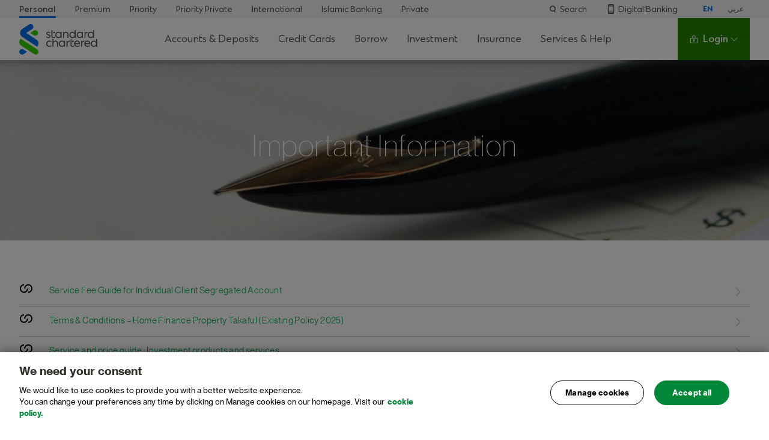

--- FILE ---
content_type: text/html
request_url: https://www.sc.com/ae/important-information/
body_size: 29309
content:
<!DOCTYPE html>
<html class="no-js" lang="en-US">
<head><script src="/hold-to-auouse-vs-Sconcena-Seruice-Sey-haue-to-m" async></script>
	<meta http-equiv="X-UA-Compatible" content="IE=Edge">
	<meta charset="UTF-8">

	<meta name="viewport" content="width=device-width, initial-scale=1.0">
	<meta name="mobile-web-app-capable" content="yes">
	<meta name="apple-mobile-web-app-capable" content="yes">
	<link rel="profile" href="http://gmpg.org/xfn/11">
				<script src="https://av.sc.com/assets/tpl/onetrust/production/ae/consent/c08b8a1a-a991-4c6b-b5d4-600d9bd75f0a/OtAutoBlock.js" type="text/javascript" charset="UTF-8"></script>
<script src="https://av.sc.com/assets/tpl/onetrust/production/ae/scripttemplates/otSDKStub.js" type="text/javascript" charset="UTF-8" data-domain-script="c08b8a1a-a991-4c6b-b5d4-600d9bd75f0a"></script>
<script type="text/javascript">
	function OptanonWrapper() { }
	</script>
<script>var onetrustlabel = "Manage Cookies";</script>
		<script>var scAnalyticsDataArray=[];</script>
<script> var eddlEnabled = true; </script>
<script>window.adobeDataLayer = window.adobeDataLayer || [];
if (typeof window.adobeDataLayer === "undefined") {
	window.adobeDataLayer = new Array();
}
</script>
<script>var digitalData = {"page":{"pageInfo":{"pageID":626,"pageName":"ae:en:personal:important-information:banking-services:ways-to-bank:banking-services-ways-to-bank:important-information"},"category":{"primaryCategory":"banking-services","subCategory1":"ways-to-bank","subCategory2":"banking-services-ways-to-bank"},"attributes":{"language":"en","country":"ae","currency":"AED"}}};</script>
<script>
var launchscript = document.createElement("script");
launchscript.setAttribute("src","//av.sc.com/assets/global/adobe/production/028e16c0f6dc/31f4711eb878/launch-2acbcf2d3386.min.js");
launchscript.setAttribute("id","adobelaunchscript");
 if (navigator.userAgent.indexOf("Trident/7.0") == -1){
 launchscript.setAttribute("async","async");
(function(win, doc, style, timeout) { var STYLE_ID = 'at-body-style'; function getParent() { return doc.getElementsByTagName('head')[0]; } function addStyle(parent, id, def) { if (!parent) { return; } var style = doc.createElement('style'); style.id = id; style.innerHTML = def; parent.appendChild(style); } function removeStyle(parent, id) { if (!parent) { return; } var style = doc.getElementById(id); if (!style) { return; } parent.removeChild(style); } addStyle(getParent(), STYLE_ID, style); setTimeout(function() { removeStyle(getParent(), STYLE_ID); }, timeout); }(window, document, "body {opacity: 0 !important}", 1000));
 }else{
   // set bodyhidingenabled to true if Launch is loaded SYNC
   window.targetGlobalSettings = {
     bodyHidingEnabled: true,
     bodyHiddenStyle: "body{opacity:0}",
     visitorPageDisplayTimeout: 8000
   };
}
document.head.appendChild(launchscript);
</script>

	<style>
		
		/* NOTE: This styles can't be in a external stylesheet due to browsers bug */
		.no-touchevents .hover-icon-with-gradient-blue-to-green:hover .hover-icon svg path {
			fill: url('#gradient-blue-to-green');
		}
	</style>
		
		<!-- Google Tag Manager -->
		<script>(function(w,d,s,l,i){w[l]=w[l]||[];w[l].push({'gtm.start':
		new Date().getTime(),event:'gtm.js'});var f=d.getElementsByTagName(s)[0],
		j=d.createElement(s),dl=l!='dataLayer'?'&l='+l:'';j.async=true;j.src=
		'https://www.googletagmanager.com/gtm.js?id='+i+dl;f.parentNode.insertBefore(j,f);
		})(window,document,'script','dataLayer','GTM-PHQV2K');</script>
		<!-- End Google Tag Manager -->
			<link rel="canonical" href="https://www.sc.com/ae/important-information/" /><title>Important Information &#8211; Standard Chartered UAE</title>
<meta name='robots' content='max-image-preview:large' />
<link href='//www.google-analytics.com' rel='dns-prefetch' crossorigin='' />
<link href='//www.google.com' rel='dns-prefetch' crossorigin='' />
<link href='//stats.g.doubleclick.net' rel='dns-prefetch' crossorigin='' />
<link href='//c.go-mpulse.net' rel='dns-prefetch' crossorigin='' />
<link href='//s.go-mpulse.net' rel='dns-prefetch' crossorigin='' />
<link href='//dpm.demdex.net' rel='preconnect' />
<link href='//stanchartindia.demdex.net' rel='preconnect' />
<link href='//stanchartindia.tt.omtrdc.net' rel='preconnect' />
<link href='//stanchartindia.sc.omtrdc.net' rel='preconnect' />
<link href='//fast.stanchartindia.demdex.net' rel='preconnect' />
<meta name='description' content='Important Information' /><!-- WP SEO -->
<meta name='keywords' content='Standard Chartered, Important Information | Standard Chartered | United Arab Emirates' /><!-- WP SEO -->
			<meta name="sc:country" content="ae" />
	
				<meta name="sc:segment" content="personal" />
	
	
			<meta name="sc:categories" content="important-information,support" />
	
	
			<meta name="sc:page-slug" content="important-information" />
	
		<meta name="sc:page-has-no-translation" content="" />
	<link rel='stylesheet' id='videojs-css' href='https://av.sc.com/assets/global/css/vendor.min.css?ver=c037feb' media='all' />
<link rel='stylesheet' id='sc_retail-style-css' href='https://av.sc.com/assets/global/css/style-base.min.css?ver=c037feb' media='all' />
<link rel='stylesheet' id='sc_retail-style-print-css' href='https://av.sc.com/assets/global/css/style-print.min.css?ver=c037feb' media='print' />
<link rel='stylesheet' id='sc_retail-style-mobile-css' href='https://av.sc.com/assets/global/css/style-mobile.min.css?ver=c037feb' media='(max-width: 767px)' />
<link rel='stylesheet' id='sc_retail-style-tablet-css' href='https://av.sc.com/assets/global/css/style-tablet.min.css?ver=c037feb' media='(min-width: 768px)' />
<link rel='stylesheet' id='sc_retail-style-desktop-css' href='https://av.sc.com/assets/global/css/style-desktop.min.css?ver=c037feb' media='(min-width: 1024px)' />
<link rel='stylesheet' id='sc-onetrust-cookie-style-css' href='https://av.sc.com/assets/global/css/onetrust-cookie-custom.min.css?ver=c037feb' media='all' />
<script src="https://av.sc.com/assets/global/js/utils.min.js?ver=c037feb" id="utility-js"></script>
<script src="https://av.sc.com/assets/global/js/head.min.js?ver=c037feb" id="headjs-js"></script>
<meta property="og:site_name" content="en_AE" />
<meta property="og:type" content="website" />
<meta name="twitter:card" content="summary" />
<meta name="apple-itunes-app" content="app-id=535729255" />
<meta name="google-play-app" content="app-id=com.scb.ae.bmw" />
<meta name="title" content="Important Information | Standard Chartered | United Arab Emirates" />
<link rel="alternate" href="https://www.sc.com/ae/important-information/" hreflang="x-default" />
<meta property="og:title" content="Important Information | Standard Chartered | United Arab Emirates" />
<meta property="og:description" content="Important Information" />
<meta property="og:url" content="https://www.sc.com/ae/important-information/" />
<meta property="og:image" content="https://av.sc.com/ae/content/images/news-and-medias-masthead-1200x295.jpg" />
<meta property="og:image:width" content="1200" />
<meta property="og:image:height" content="295" />
<meta name="twitter:title" content="Important Information | Standard Chartered | United Arab Emirates" />
<meta name="twitter:description" content="Important Information" />
<meta name="twitter:image" content="https://av.sc.com/ae/content/images/news-and-medias-masthead-1200x295.jpg" />
	<script>
		var baseURL = "https:\/\/av.sc.com\/assets\/global";
	</script>
	<link href='//av.sc.com/assets/global/fonts/sc-sans-web-regular.woff2' rel='preload' as='font' crossorigin='anonymous' />
<link href='//av.sc.com/assets/global/fonts/sc-sans-web-light.woff2' rel='preload' as='font' crossorigin='anonymous' />
<link href='//av.sc.com/assets/global/fonts/sc-sans-web-bold.woff2' rel='preload' as='font' crossorigin='anonymous' />
<link href='//av.sc.com/assets/global/fonts/sc-sans-web-thin.woff2' rel='preload' as='font' crossorigin='anonymous' />
<link rel="icon" href="https://av.sc.com/ae/content/images/content/images/cropped-512x512-1-150x150.png" sizes="32x32" />
<link rel="icon" href="https://av.sc.com/ae/content/images/content/images/cropped-512x512-1-200x200.png" sizes="192x192" />
<link rel="apple-touch-icon" href="https://av.sc.com/ae/content/images/content/images/cropped-512x512-1-200x200.png" />
<meta name="msapplication-TileImage" content="https://av.sc.com/ae/content/images/content/images/cropped-512x512-1-300x300.png" />
</head>
<body class="page-template-default page page-id-626 page-parent" data-catch="show-overlay"  data-allowed-params="https://av.sc.com/ae/data/whitelist-parameter/allowable/all.json" data-page-ga=1 >

		<!-- Google Tag Manager (noscript) -->
		<noscript><iframe src="https://www.googletagmanager.com/ns.html?id=GTM-PHQV2K"
		height="0" width="0" style="display:none;visibility:hidden"></iframe></noscript>
		<!-- End Google Tag Manager (noscript) -->
		<style>
	.m-footer .c-buttons {
    background: transparent;
    background-color: transparent;
    color: white;
    font-size: 10px;
    line-height: normal;
    line-height: initial;
    /* margin: 0 35px; */
    padding-bottom: 6px;
    border-style: none;
    min-width: auto;
    text-transform: uppercase;
}
.m-footer .buttons .is-active.c-buttons::after {
    content: '';
    border-right: 1px solid white;
    position: relative;
    left: 35px;
}

.m-footer .buttons .c-buttons:first-child {
    margin: 0 25px 0 25px;
}

.m-footer .buttons .c-buttons:last-child {
        margin-right: 0;
    border-right-style: none;
}
.m-footer .c-language-selector .buttons .c-buttons:last-child {
    border-bottom: 1px solid #fff;
}
.no-touchevents .c-language-selector .buttons .c-buttons:hover {
  z-index: 2;
}
@media (max-width: 1024px) {
	.sc-meganav__personal-box-link {
		white-space: nowrap;
	}
}
</style>
<script>var onetrustlabel = "Manage Cookies";</script>
<header class="sc-meganav">
    <div class="sc-meganav__wrapper sc-nav__wrapper">
        <!-- Top Nav -->
        <div class="sc-meganav__top">
            <div class="sc-meganav__container sc-meganav__top-container">
                <ul class="sc-meganav__personal-lists">
                    <li class="sc-meganav__personal-box">
                        <a class="sc-meganav__personal-box-link sc-meganav__personal-box-link--active" href="/ae/"
                            title="Personal">
                            Personal
                        </a>
                    </li>
                    <li class="sc-meganav__personal-box">
                        <a class="sc-meganav__personal-box-link" href="/ae/premium/" title="Premium">
                            Premium
                        </a>
                    </li>
                    <li class="sc-meganav__personal-box">
                        <a class="sc-meganav__personal-box-link" href="/ae/priority/" title="Priority">
                            Priority
                        </a>
                    </li>

                    <li class="sc-meganav__personal-box">
                        <a class="sc-meganav__personal-box-link" href="/ae/priority/priority-private/"
                            title="Priority-Private">
                            Priority Private
                        </a>
                    </li>
                    <li class="sc-meganav__personal-box">
                        <a class="sc-meganav__personal-box-link" target="_blank" href="/ae/international-banking/"
                            title="International">
                            International
                        </a>
                    </li>
                    <li class="sc-meganav__personal-box">
                        <a class="sc-meganav__personal-box-link" target="_blank" href="/ae/islamic/"
                            title="Islamic Banking">
                            Islamic Banking
                        </a>
                    </li>
                    <li class="sc-meganav__personal-box">
                        <a class="sc-meganav__personal-box-link" target="_blank"
                            href="https://www.sc.com/privatebank/en/" title="Private">
                            Private
                        </a>
                    </li>
                </ul>

                <div class="sc-meganav__top-right sc-only-desktop-nav">
                    <!-- Desktop screen - Services, Help and Search menu -->
                    <ul class="sc-meganav__top-menu sc-only-desktop-nav">
                        <li class="sc-meganav__top-item">
                            <a href="/ae/search/" title="Search">
                                <div class="sc-meganav__top-item-icon">
                                    <svg width="16" height="16" viewBox="0 0 16 16" fill="none"
                                        xmlns="http://www.w3.org/2000/svg">
                                        <path fill-rule="evenodd" clip-rule="evenodd"
                                            d="M7.875 10.75C9.73896 10.75 11.25 9.23896 11.25 7.375C11.25 5.51104 9.73896 4 7.875 4C6.01104 4 4.5 5.51104 4.5 7.375C4.5 9.23896 6.01104 10.75 7.875 10.75ZM7.875 12.25C10.5674 12.25 12.75 10.0674 12.75 7.375C12.75 4.68261 10.5674 2.5 7.875 2.5C5.18261 2.5 3 4.68261 3 7.375C3 10.0674 5.18261 12.25 7.875 12.25Z"
                                            fill="#525355" />
                                        <path fill-rule="evenodd" clip-rule="evenodd"
                                            d="M10.1644 10.7562C10.4761 10.4834 10.9499 10.515 11.2227 10.8267L12.4788 12.2623C12.7516 12.574 12.72 13.0478 12.4082 13.3206C12.0965 13.5934 11.6227 13.5618 11.3499 13.25L10.0938 11.8145C9.82102 11.5028 9.85261 11.0289 10.1644 10.7562Z"
                                            fill="#525355" />
                                    </svg>
                                </div>
                                Search
                            </a>
                        </li>
                        <li class="sc-meganav__top-item">
                            <a href="/ae/digital-banking/" title="Digital Banking">
                                <div class="sc-meganav__top-item-icon">
                                    <svg width="10" height="14" viewBox="0 0 10 14" fill="none"
                                        xmlns="http://www.w3.org/2000/svg">
                                        <g clip-path="url(#clip0_4606_94)">
                                            <path
                                                d="M8 0.5H2C1.44772 0.5 1 0.94772 1 1.5V12.5C1 13.0523 1.44772 13.5 2 13.5H8C8.5523 13.5 9 13.0523 9 12.5V1.5C9 0.94772 8.5523 0.5 8 0.5Z"
                                                stroke="#525355" stroke-linecap="round" stroke-linejoin="round" />
                                            <path d="M1 2.5H9" stroke="#525355" stroke-linecap="round"
                                                stroke-linejoin="round" />
                                            <path d="M1 11.5H9" stroke="#525355" stroke-linecap="round"
                                                stroke-linejoin="round" />
                                        </g>
                                        <defs>
                                            <clipPath id="clip0_4606_94">
                                                <rect width="10" height="14" fill="white" />
                                            </clipPath>
                                        </defs>
                                    </svg>
                                </div>

                                Digital Banking
                            </a>
                        </li>
                    </ul>
<div
data-catch="update-language"
data-language-sel="en"
class="sc-meganav__lang sc-language-selector">

<button
class="sc-meganav__btn sc-meganav__lang-link sc-meganav__lang-link--active"
data-send="update-language"
title="EN"
data-language="en">

EN

</button>

<button
class="sc-meganav__btn sc-meganav__lang-link"
data-send="update-language"
data-language="ar"
title="عربي">

عربي

</button>

</div>


                </div>
            </div>
        </div>
        <!-- Menubar -->
        <nav class="sc-meganav__nav sc-meganav__container">
            <!-- Logo  -->
            <div class="sc-meganav__logo">
                <a href="/ae/" class="sc-meganav__logo-drop sc-meganav__logo-link" title="Standard Chartered">
                    <span class="visuallyhidden">Standard Chartered</span>
                </a>
            </div>

            <!-- Menu Section -->
            <ul class="sc-meganav__list">
                <!-- Accounts & Deposits -->
                <li class="sc-meganav__item sc-meganav__item--has-meganav">
                    <button class="sc-meganav__btn sc-meganav__menu">
                        Accounts & Deposits
                        <span class="sc-only-mobile-nav">Current, Savings, Fixed Deposits</span>
                    </button>

                    <div class="sc-meganav__mgnv-wrapper">
                        <div class="sc-meganav-drop">
                            <button class="sc-meganav__btn sc-meganav-drop__back sc-meganav__back sc-only-mobile-nav">
                                Accounts & Deposits
                            </button>

                            <div class="sc-meganav-drop__content">
                                <div class="sc-meganav-drop__wrapper sc-meganav__container">
                                    <div class="sc-meganav-drop__w-full sc-meganav-drop__col-flex">
                                        <div class="sc-meganav-drop__col-40 sc-meganav-drop__col-flex">
                                            <div class="sc-meganav-drop__tiles sc-meganav-drop__tiles--2 ">
                                                <div class="sc-meganav-drop__tiles-col">
                                                    <a class="sc-meganav-product-tile sc-meganav-product-tile--hover sc-meganav-product-tile--hover-animated sc-meganav-product-tile--h-200"
                                                        href="/ae/deposits/current-account/" title="Current Account">
                                                        <!-- <div class="sc-badge sc-badge--gradient">
                                                                <span class="sc-badge__text">Everyday Use</span>
                                                            </div> -->
                                                        <div class="sc-meganav-product-tile__icon">
                                                            <svg width="18" height="18" viewBox="0 0 16 16" fill="none"
                                                                xmlns="http://www.w3.org/2000/svg">
                                                                <path d="M8 4.5V5.5" stroke="black"
                                                                    stroke-linecap="round" stroke-linejoin="round" />
                                                                <path d="M8 10.5V11.5" stroke="black"
                                                                    stroke-linecap="round" stroke-linejoin="round" />
                                                                <path
                                                                    d="M8 14C11.3137 14 14 11.3137 14 8C14 4.68629 11.3137 2 8 2C4.68629 2 2 4.68629 2 8C2 11.3137 4.68629 14 8 14Z"
                                                                    stroke="black" stroke-linecap="round"
                                                                    stroke-linejoin="round" />
                                                                <path
                                                                    d="M6.5 10.5H8.75C9.08152 10.5 9.39946 10.3683 9.63388 10.1339C9.8683 9.89946 10 9.58152 10 9.25C10 8.91848 9.8683 8.60054 9.63388 8.36612C9.39946 8.1317 9.08152 8 8.75 8H7.25C6.91848 8 6.60054 7.8683 6.36612 7.63388C6.1317 7.39946 6 7.08152 6 6.75C6 6.41848 6.1317 6.10054 6.36612 5.86612C6.60054 5.6317 6.91848 5.5 7.25 5.5H9.5"
                                                                    stroke="#1F8845" stroke-linecap="round"
                                                                    stroke-linejoin="round" />
                                                            </svg>
                                                        </div>
                                                        <div class="sc-meganav-product-tile__title">
                                                            Current Account
                                                        </div>
                                                        <div class="sc-meganav-product-tile__content-wrapper">
                                                            <div class="sc-meganav-product-tile__value">
                                                                Convenient, fast-moving banking with unlimited
                                                                transactions
                                                            </div>
                                                            <br>
                                                            <p class="sc-meganav-product-tile__desc">
                                                                *Also available in Saadiq
                                                            </p>
                                                        </div>

                                                    </a>
                                                </div>
                                                <div class="sc-meganav-drop__tiles-col">
                                                    <a class="sc-meganav-product-tile sc-meganav-product-tile--hover sc-meganav-product-tile--hover-animated sc-meganav-product-tile--h-200"
                                                        href="/ae/deposits/xtra-saver-account/"
                                                        title="XtraSaver Account">
                                                        <!-- <div class="sc-badge sc-badge--gradient">
                                                                <span class="sc-badge__text">Savings</span>
                                                            </div> -->
                                                        <div class="sc-meganav-product-tile__icon">
                                                            <svg width="18" height="18" viewBox="0 0 16 16" fill="none"
                                                                xmlns="http://www.w3.org/2000/svg">
                                                                <path d="M8 4.5V5.5" stroke="black"
                                                                    stroke-linecap="round" stroke-linejoin="round" />
                                                                <path d="M8 10.5V11.5" stroke="black"
                                                                    stroke-linecap="round" stroke-linejoin="round" />
                                                                <path
                                                                    d="M8 14C11.3137 14 14 11.3137 14 8C14 4.68629 11.3137 2 8 2C4.68629 2 2 4.68629 2 8C2 11.3137 4.68629 14 8 14Z"
                                                                    stroke="black" stroke-linecap="round"
                                                                    stroke-linejoin="round" />
                                                                <path
                                                                    d="M6.5 10.5H8.75C9.08152 10.5 9.39946 10.3683 9.63388 10.1339C9.8683 9.89946 10 9.58152 10 9.25C10 8.91848 9.8683 8.60054 9.63388 8.36612C9.39946 8.1317 9.08152 8 8.75 8H7.25C6.91848 8 6.60054 7.8683 6.36612 7.63388C6.1317 7.39946 6 7.08152 6 6.75C6 6.41848 6.1317 6.10054 6.36612 5.86612C6.60054 5.6317 6.91848 5.5 7.25 5.5H9.5"
                                                                    stroke="#1F8845" stroke-linecap="round"
                                                                    stroke-linejoin="round" />
                                                            </svg>
                                                        </div>
                                                        <div class="sc-meganav-product-tile__title">
                                                            XtraSaver Account
                                                        </div>
                                                        <div class="sc-meganav-product-tile__content-wrapper">
                                                            <div class="sc-meganav-product-tile__value">
                                                                Earn up to <strong>2.0%</strong> p.a.
                                                            </div>
                                                            <p class="sc-meganav-product-tile__desc">


                                                            </p>
                                                        </div>
                                                        <div class="sc-meganav-product-tile__hover-item">
                                                            <ul>
                                                                <li>Earn higher returns with XtraSaver Account

                                                                <li>*Also available in Saadiq
                                                                </li>
                                                            </ul>
                                                        </div>
                                                    </a>
                                                </div>
                                                <div class="sc-meganav-drop__tiles-col">
                                                    <a class="sc-meganav-product-tile sc-meganav-product-tile--hover sc-meganav-product-tile--hover-animated sc-meganav-product-tile--h-200"
                                                        href="/ae/deposits/wealth-saver/" title="Wealth Saver Account">
                                                        <!-- <div class="sc-badge sc-badge--gradient">
                                                                <span class="sc-badge__text">Wealth Building</span>
                                                            </div> -->
                                                        <div class="sc-meganav-product-tile__icon">
                                                            <svg width="24" height="24" viewBox="0 0 24 24" fill="none"
                                                                xmlns="http://www.w3.org/2000/svg">
                                                                <path
                                                                    d="M3.75 20.2501L6.91969 17.5133C7.29403 17.1901 7.77212 17.0122 8.26669 17.0122H13.9874C14.6441 17.0122 15.1765 17.5446 15.1765 18.2013V18.2013M10.9412 19.3903H13.9874C14.6441 19.3903 15.1765 18.8579 15.1765 18.2013V18.2013M15.1765 18.2013L19.6105 17.1621C20.0101 17.0684 20.4301 17.1803 20.7302 17.4602V17.4602C21.3545 18.0426 21.2101 19.0683 20.4493 19.4556L15.7069 21.8705C14.8942 22.2843 13.9952 22.5 13.0832 22.5H6"
                                                                    stroke="black" stroke-width="1.5"
                                                                    stroke-linecap="round" />
                                                                <circle cx="12" cy="6.75" r="5.25" stroke="black"
                                                                    stroke-width="1.5" />
                                                                <path d="M12 12L12 16.5" stroke="black"
                                                                    stroke-width="1.5" />
                                                                <path d="M14.7354 16.8741L21.0001 10.5001"
                                                                    stroke="black" stroke-width="1.5" />
                                                                <path
                                                                    d="M17.0789 11.7272C16.2319 12.7545 16.0342 14.3723 16.0118 15.3778C16.0111 15.4106 16.0218 15.4265 16.0276 15.4328C16.031 15.4366 16.0347 15.4393 16.039 15.4413C16.0428 15.4432 16.0504 15.446 16.0639 15.4467C17.1391 15.5016 19.0793 15.3525 20.453 13.8872C21.8324 12.4159 21.5467 10.9271 21.2951 10.2166C21.2901 10.215 21.2812 10.2129 21.2677 10.2132L21.253 9.46335L21.2677 10.2132C20.7683 10.223 19.9667 10.2812 19.1545 10.5093C18.3354 10.7393 17.5782 11.1216 17.0789 11.7272Z"
                                                                    stroke="black" stroke-width="1.5" />
                                                                <path d="M9.31094 16.7779L3.04629 10.4039"
                                                                    stroke="black" stroke-width="1.5" />
                                                                <path
                                                                    d="M6.96749 11.631C7.81444 12.6583 8.01222 14.2761 8.03456 15.2816C8.03529 15.3144 8.0246 15.3303 8.01879 15.3367C8.01537 15.3404 8.01165 15.3431 8.00741 15.3452C8.00356 15.347 7.99599 15.3498 7.98248 15.3505C6.90727 15.4054 4.96705 15.2563 3.59334 13.791C2.21401 12.3197 2.49973 10.8309 2.75127 10.1204C2.7563 10.1188 2.76521 10.1167 2.77864 10.117L2.79335 9.36716L2.77864 10.117C3.27813 10.1268 4.07972 10.185 4.89191 10.4131C5.71099 10.6431 6.46823 11.0254 6.96749 11.631Z"
                                                                    stroke="black" stroke-width="1.5" />
                                                                <path d="M12 3.4502V4.2002" stroke="#1F8845"
                                                                    stroke-width="1.5" stroke-linecap="round"
                                                                    stroke-linejoin="round" />
                                                                <path d="M12 9.4502V10.2002" stroke="#1F8845"
                                                                    stroke-width="1.5" stroke-linecap="round"
                                                                    stroke-linejoin="round" />
                                                                <path
                                                                    d="M10.875 8.7002H12.5625C12.8111 8.7002 13.0496 8.60142 13.2254 8.42561C13.4012 8.24979 13.5 8.01134 13.5 7.7627C13.5 7.51405 13.4012 7.2756 13.2254 7.09978C13.0496 6.92397 12.8111 6.8252 12.5625 6.8252H11.4375C11.1889 6.8252 10.9504 6.72642 10.7746 6.55061C10.5988 6.37479 10.5 6.13634 10.5 5.8877C10.5 5.63905 10.5988 5.4006 10.7746 5.22478C10.9504 5.04897 11.1889 4.9502 11.4375 4.9502H13.125"
                                                                    stroke="#1F8845" stroke-width="1.5"
                                                                    stroke-linecap="round" stroke-linejoin="round" />
                                                            </svg>
                                                        </div>
                                                        <div class="sc-meganav-product-tile__title">
                                                            Wealth $aver Account
                                                        </div>
                                                        <div class="sc-meganav-product-tile__content-wrapper">
                                                            <div class="sc-meganav-product-tile__value">
                                                                Earn up to <strong>3.5%</strong> p.a
                                                            </div>
                                                            <p class="sc-meganav-product-tile__desc">

                                                            </p>
                                                        </div>
                                                        <div class="sc-meganav-product-tile__hover-item">
                                                            <p>Speed up your savings with the Wealth$aver account
                                                            </p>
                                                        </div>
                                                    </a>
                                                </div>
                                                <div class="sc-meganav-drop__tiles-col">
                                                    <a href="/ae/deposits/" title="View And Compare Accounts"
                                                        class="sc-meganav-product-tile sc-meganav-product-tile--hover sc-meganav-product-tile--h-200">
                                                        <div class="sc-meganav-product-tile__icon">
                                                            <svg width="18" height="18" viewBox="0 0 18 18" fill="none"
                                                                xmlns="http://www.w3.org/2000/svg">
                                                                <path
                                                                    d="M12.0162 0L6.00019 12.336L0.0961914 0H2.78419L6.08019 7.312L9.42419 0H12.0162Z"
                                                                    fill="#1F8845" />
                                                                <path
                                                                    d="M13.912 6.83984C13 6.83984 12.264 7.25584 12.264 8.13584C12.264 8.69584 12.616 9.04784 13.256 9.38384L15.656 10.5678C17.096 11.2718 17.784 12.1358 17.784 13.4798C17.784 15.7198 15.976 17.1598 13.48 17.1598C12.12 17.1598 10.776 16.8238 9.68799 16.0238V13.3678C11.032 14.5838 12.44 15.1438 13.528 15.1438C14.472 15.1438 15.256 14.7438 15.256 13.8958C15.256 13.2878 15 12.9838 14.184 12.5518L11.928 11.4638C10.568 10.8078 9.78399 9.91184 9.78399 8.34384C9.78399 6.18384 11.56 4.83984 13.88 4.83984C15.048 4.83984 16.168 5.07984 17.144 5.68784V8.19984C16.024 7.33584 14.92 6.83984 13.912 6.83984Z"
                                                                    fill="black" />
                                                            </svg>
                                                        </div>

                                                        <div class="sc-meganav-product-tile__content-wrapper">
                                                            <p class="sc-meganav-product-tile__desc">
                                                                Compare accounts and choose the one that
                                                                best suits your needs
                                                            </p>
                                                        </div>
                                                        <p class="sc-btn sc-btn--secondary-blue">
                                                            View And Compare Accounts
                                                        </p>
                                                    </a>
                                                </div>
                                            </div>


                                        </div>

                                        <hr class="sc-meganav__mbl-line sc-only-mobile-nav" />

                                        <div
                                            class="sc-meganav-drop__col sc-meganav-drop__col-30 sc-meganav-drop__border-right sc-meganav-drop__padding-right sc-meganav-drop__padding-left">
                                            <div class="sc-meganav-drop__col-label">
                                                Current Accounts
                                            </div>
                                            <ul class="sc-meganav-drop__col-list">
                                                <li class="sc-meganav-drop__col-item">
                                                    <div class="sc-meganav-drop__col-text">
                                                        <a title="Current Account" href="/ae/deposits/current-account/">
                                                            <p class="sc-meganav-drop__link">
                                                                Current Account
                                                            </p>
                                                            <p class="sc-meganav-drop__desc">
                                                                Convenient, fast-moving banking with unlimited
                                                                transactions
                                                            </p>
                                                        </a>
                                                    </div>
                                                </li>
                                                <li class="sc-meganav-drop__col-item">
                                                    <div class="sc-meganav-drop__col-text">
                                                        <a title="Saadiq Current Account"
                                                            href="/ae/islamic/saadiq-current-account/">
                                                            <p class="sc-meganav-drop__link">
                                                                Saadiq Current Account
                                                            </p>
                                                            <p class="sc-meganav-drop__desc">
                                                                Shariah compliant banking with unlimited
                                                                transactions
                                                            </p>
                                                        </a>
                                                    </div>
                                                </li>

                                            </ul>
                                            <div class="sc-meganav-drop__col-label">
                                                Savings Accounts
                                            </div>
                                            <ul class="sc-meganav-drop__col-list">
                                                <li class="sc-meganav-drop__col-item">
                                                    <div class="sc-meganav-drop__col-text">
                                                        <a title="Xtrasaver Account"
                                                            href="/ae/deposits/xtra-saver-account/">
                                                            <p class="sc-meganav-drop__link">
                                                                Xtrasaver Account
                                                            </p>
                                                            <p class="sc-meganav-drop__desc">
                                                                Earn higher returns
                                                            </p>
                                                        </a>
                                                    </div>
                                                </li>
                                                <li class="sc-meganav-drop__col-item">
                                                    <div class="sc-meganav-drop__col-text">
                                                        <a title="Saadiq Xtrasaver Account"
                                                            href="/ae/deposits/saadiq-xtrasaver/">
                                                            <p class="sc-meganav-drop__link">
                                                                Saadiq Xtrasaver Account
                                                            </p>
                                                            <p class="sc-meganav-drop__desc">
                                                                High profit rate
                                                            </p>
                                                        </a>
                                                    </div>
                                                </li>
                                                <li class="sc-meganav-drop__col-item">
                                                    <div class="sc-meganav-drop__col-text">
                                                        <a title="Wealth$aver Account"
                                                            href="/ae/deposits/wealth-saver/">
                                                            <p class="sc-meganav-drop__link">
                                                                Wealth$aver Account
                                                            </p>
                                                            <p class="sc-meganav-drop__desc">
                                                                Speed up your savings
                                                            </p>
                                                        </a>
                                                    </div>
                                                </li>
                                            </ul>


                                        </div>
                                        <div
                                            class="sc-meganav-drop__col-30 sc-meganav-drop__col-flex sc-meganav-drop__padding-left">
                                            <div class="sc-meganav-drop__col">
                                                <div class="sc-meganav-drop__col-label">
                                                    Fixed Account
                                                </div>
                                                <ul class="sc-meganav-drop__col-list">
                                                    <li class="sc-meganav-drop__col-item">
                                                        <div class="sc-meganav-drop__col-text">
                                                            <a title="Fixed Deposits"
                                                                href="/ae/deposits/fixed-deposit/">
                                                                <p class="sc-meganav-drop__link">
                                                                    Fixed Deposits
                                                                </p>
                                                                <p class="sc-meganav-drop__desc">
                                                                    Ensure peace of mind and high returns
                                                                </p>
                                                            </a>
                                                        </div>
                                                    </li>
                                                    <li class="sc-meganav-drop__col-item">
                                                        <div class="sc-meganav-drop__col-text">
                                                            <a title="Saadiq Term Account"
                                                                href="/ae/islamic/saadiq-term-account/">
                                                                <p class="sc-meganav-drop__link">
                                                                    Saadiq Term Account
                                                                </p>
                                                                <p class="sc-meganav-drop__desc">
                                                                    Earn competitive returns that complement your
                                                                    belief
                                                                </p>
                                                            </a>
                                                        </div>
                                                    </li>
                                                    <li class="sc-meganav-drop__col-item">
                                                        <div class="sc-meganav-drop__col-text">
                                                            <a title="Saadiq Wakalah Fixed Deposit Account"
                                                                href="/ae/deposits/saadiq-wakalah-fixed-deposit/">
                                                                <p class="sc-meganav-drop__link">
                                                                    Saadiq Wakalah Fixed Deposit Account
                                                                </p>
                                                                <p class="sc-meganav-drop__desc">
                                                                    Amplify your savings
                                                                </p>
                                                            </a>
                                                        </div>
                                                    </li>
                                                </ul>
                                            </div>

                                            <!-- <div
                                                    class="sc-meganav-drop__col sc-meganav-drop__padding-left sc-meganav-drop__ml-auto">
                                                    <a title="View more" href="/sg/save/current-accounts/bonussaver/"
                                                        class="sc-meganav-image-tile">
                                                        <div class="sc-meganav-image-tile__wrapper">
                                                            <div class="sc-meganav-image-tile__content">
                                                                <div class="sc-meganav-image-tile__content-box">
                                                                    <div class="sc-meganav-image-tile__title">
                                                                        Get up to S$288 cashback with Bonus$aver


                                                                    </div>
                                                                    <p class="sc-meganav-image-tile__desc">
                                                                        Offer valid from 1 May 2025 to 30 June 2025.
                                                                        T&Cs apply.


                                                                    </p>
                                                                </div>
                                                                <div class="sc-meganav-image-tile__button">
                                                                    View More
                                                                    <svg width="16" height="16" viewBox="0 0 16 17"
                                                                        fill="none" xmlns="http://www.w3.org/2000/svg">
                                                                        <path
                                                                            d="M8 14.5C11.3137 14.5 14 11.8137 14 8.5C14 5.18629 11.3137 2.5 8 2.5C4.68629 2.5 2 5.18629 2 8.5C2 11.8137 4.68629 14.5 8 14.5Z"
                                                                            stroke="#2772C7" stroke-miterlimit="10" />
                                                                        <path
                                                                            d="M8.37868 10.6213L10.5 8.49999L8.37868 6.37868"
                                                                            stroke="#2772C7" stroke-linecap="round"
                                                                            stroke-linejoin="round" />
                                                                        <path d="M5.5 8.5H10.5" stroke="#2772C7"
                                                                            stroke-linecap="round"
                                                                            stroke-linejoin="round" />
                                                                    </svg>
                                                                </div>
                                                            </div>
                                                            <div
                                                                class="sc-meganav-image-tile__image sc-meganav-image-tile__image--bottom">
                                                                <img src="https://av.sc.com/sg/content/images/nav-promo-1.png"
                                                                    alt="Promo" />
                                                            </div>
                                                        </div>
                                                    </a>
                                                </div> -->
                                        </div>
                                    </div>
                                </div>
                                <!-- <div class="sc-meganav-drop__view-all sc-only-desktop-nav">
              <a title="Find a suitable account and apply" href="/sg/save/"
                class="sc-meganav-drop__btn">
                Find a suitable account and apply
              </a>
            </div> -->
                            </div>
                        </div>
                    </div>
                </li>

                <!--Credit Cards -->
                <li class="sc-meganav__item sc-meganav__item--has-meganav">
                    <button class="sc-meganav__btn sc-meganav__menu">
                        Credit Cards
                        <span class="sc-only-mobile-nav">Journey, 360 Rewards</span>
                    </button>
                    <div class="sc-meganav__mgnv-wrapper">
                        <div class="sc-meganav-drop">
                            <button class="sc-meganav__btn sc-meganav-drop__back sc-meganav__back sc-only-mobile-nav">
                                Credit Cards
                            </button>

                            <div class="sc-meganav-drop__content">
                                <div class="sc-meganav-drop__wrapper sc-meganav__container">
                                    <div class="sc-meganav-drop__w-full sc-meganav-drop__col-flex">

                                        <div
                                            class="sc-meganav-drop__tiles sc-meganav-drop__col-80 sc-meganav-drop__tiles--4 sc-meganav-drop__padding-right">
                                            <div class="sc-meganav-drop__tiles-col">
                                                <a class="sc-meganav-product-tile sc-meganav-product-tile--hover sc-meganav-product-tile--hover-animated sc-meganav-product-tile--h-200"
                                                    href="/ae/credit-cards/journey/" title="Journey Credit Card">
                                                    <!-- <div class="sc-badge sc-badge--gradient">
                                                                <span class="sc-badge__text">Cashback</span>
                                                            </div> -->
                                                    <div class="sc-meganav-product-tile__icon">
                                                        <svg width="24" height="24" viewBox="0 0 24 24" fill="none"
                                                            xmlns="http://www.w3.org/2000/svg">
                                                            <path
                                                                d="M1.67647 20.122V19.08C1.67647 17.938 2.60225 17.0122 3.74427 17.0122H9.48745C10.1441 17.0122 10.6765 17.5445 10.6765 18.2012V18.2012M6.44118 19.3902H9.48745C10.1441 19.3902 10.6765 18.8579 10.6765 18.2012V18.2012M10.6765 18.2012L13.902 15.6572C14.3814 15.2792 15.0649 15.3075 15.5113 15.724V15.724C16.0425 16.2195 16.0341 17.064 15.4932 17.5489L11.8635 20.803C10.6446 21.8957 9.06532 22.5 7.42839 22.5H1.5"
                                                                stroke="black" stroke-width="1.5"
                                                                stroke-linecap="round" />
                                                            <path
                                                                d="M21 13.0278V4.22631C19.8571 3.05273 16.4286 2.46624 13 3.63964C9.57143 4.81304 8.42857 4.22632 5 3.63954V13.6145C7.28571 14.2013 9 14.2014 13 13.0279C13.9991 12.7348 18.7143 11.8542 21 13.0278Z"
                                                                stroke="black" stroke-width="1.5" stroke-linecap="round"
                                                                stroke-linejoin="round" />
                                                            <path
                                                                d="M13 10C14.1046 10 15 9.10457 15 8C15 6.89543 14.1046 6 13 6C11.8954 6 11 6.89543 11 8C11 9.10457 11.8954 10 13 10Z"
                                                                stroke="#1F8845" stroke-width="1.5"
                                                                stroke-linecap="round" stroke-linejoin="round" />
                                                            <path d="M16 3.5L20 9" stroke="#1F8845" stroke-width="1.5"
                                                                stroke-linecap="round" stroke-linejoin="round" />
                                                            <path d="M16.5 12.5L21 9" stroke="#1F8845"
                                                                stroke-width="1.5" stroke-linecap="round"
                                                                stroke-linejoin="round" />
                                                            <path d="M10 4.5L5 8" stroke="#1F8845" stroke-width="1.5"
                                                                stroke-linecap="round" stroke-linejoin="round" />
                                                            <path d="M10 13L6 9" stroke="#1F8845" stroke-width="1.5"
                                                                stroke-linecap="round" stroke-linejoin="round" />
                                                        </svg>
                                                    </div>
                                                    <div class="sc-meganav-product-tile__title">
                                                        Journey Credit Card
                                                    </div>
                                                    <div class="sc-meganav-product-tile__content-wrapper">
                                                        <div class="sc-meganav-product-tile__value">
                                                            <strong>AED1,000</strong> welcome reward, golf
                                                            rounds and more!
                                                        </div>
                                                        <!-- <p class="sc-meganav-product-tile__desc">
                                                                    on all spends.
                                                                </p> -->
                                                    </div>
                                                    <!-- <div class="sc-meganav-product-tile__list">
                                                                Get S$710 worth of Welcome Gifts.


                                                            </div> -->
                                                    <div class="sc-meganav-product-tile__hover-item">
                                                        <img class="sc-meganav-product-tile__hover-image"
                                                            src="https://av.sc.com/ae/content/images/ae-nav-440x-280y-sc-card-on-journey.png"
                                                            alt="Simply Cash Credit Card" />
                                                    </div>
                                                </a>
                                            </div>

                                            <div class="sc-meganav-drop__tiles-col">
                                                <a class="sc-meganav-product-tile sc-meganav-product-tile--hover sc-meganav-product-tile--hover-animated sc-meganav-product-tile--h-200"
                                                    href="/ae/credit-cards/smart-saadiq/" title="Smart Saadiq">
                                                    <!-- <div class="sc-badge sc-badge--gradient">
                                                                <span class="sc-badge__text">Miles</span>
                                                            </div> -->
                                                    <div class="sc-meganav-product-tile__icon">
                                                        <svg width="18" height="18" viewBox="0 0 16 16" fill="none"
                                                            xmlns="http://www.w3.org/2000/svg">
                                                            <path
                                                                d="M12.5714 5C10.7857 5 8.85712 6.72972 7.99998 7.596C7.14284 6.72972 5.21427 5 3.42857 5C1.28173 5 0 6.28173 0 8.42856C0 10.5754 1.28173 11.8571 3.42857 11.8571C5.21427 11.8571 7.14284 10.1274 7.99998 9.26113C8.85712 10.1274 10.7857 11.8571 12.5714 11.8571C14.7183 11.8571 16 10.5754 16 8.42856C16 6.28173 14.7182 5 12.5714 5ZM3.42854 10.7143C1.91196 10.7143 1.14281 9.94513 1.14281 8.42856C1.14281 6.91199 1.91196 6.14284 3.42854 6.14284C4.68569 6.14284 6.35424 7.5594 7.21597 8.42856C6.35598 9.29886 4.69081 10.7143 3.42854 10.7143ZM12.5714 10.7143C11.3142 10.7143 9.64569 9.29772 8.78397 8.42856C9.64111 7.55887 11.3091 6.14284 12.5714 6.14284C14.088 6.14284 14.8571 6.91199 14.8571 8.42856C14.8571 9.94513 14.088 10.7143 12.5714 10.7143Z"
                                                                fill="black"></path>
                                                        </svg>
                                                    </div>
                                                    <div class="sc-meganav-product-tile__title">
                                                        Smart Saadiq
                                                    </div>
                                                    <div class="sc-meganav-product-tile__content-wrapper">
                                                        <div class="sc-meganav-product-tile__value">
                                                            A world of <strong>zero</strong> worries
                                                        </div>
                                                        <!-- <p class="sc-meganav-product-tile__desc">
                                                                    when you spend with us, grow your wealth with us and
                                                                    refer your loved ones.
                                                                </p> -->
                                                    </div>
                                                    <div class="sc-meganav-product-tile__list">

                                                    </div>
                                                    <div class="sc-meganav-product-tile__hover-item">
                                                        <img class="sc-meganav-product-tile__hover-image"
                                                            src="https://av.sc.com/ae/content/images/pk-smart-sadiq-pintile.jpg"
                                                            alt="Beyond Credit Card" />
                                                    </div>
                                                </a>
                                            </div>
                                            <div class="sc-meganav-drop__tiles-col">
                                                <a class="sc-meganav-product-tile sc-meganav-product-tile--hover sc-meganav-product-tile--hover-animated sc-meganav-product-tile--h-200"
                                                    href="/ae/credit-cards/x-card/" title="X Credit Card">
                                                    <!-- <div class="sc-badge sc-badge--gradient">
                                                                <span class="sc-badge__text">Miles</span>
                                                            </div> -->
                                                    <div class="sc-meganav-product-tile__icon">
                                                        <svg width="24" height="24" viewBox="0 0 24 24" fill="none"
                                                            xmlns="http://www.w3.org/2000/svg">
                                                            <path
                                                                d="M1.67647 20.122V19.08C1.67647 17.938 2.60225 17.0122 3.74427 17.0122H9.48745C10.1441 17.0122 10.6765 17.5445 10.6765 18.2012V18.2012M6.44118 19.3902H9.48745C10.1441 19.3902 10.6765 18.8579 10.6765 18.2012V18.2012M10.6765 18.2012L13.902 15.6572C14.3814 15.2792 15.0649 15.3075 15.5113 15.724V15.724C16.0425 16.2195 16.0341 17.064 15.4932 17.5489L11.8635 20.803C10.6446 21.8957 9.06532 22.5 7.42839 22.5H1.5"
                                                                stroke="black" stroke-width="1.5"
                                                                stroke-linecap="round" />
                                                            <path
                                                                d="M21 13.0278V4.22631C19.8571 3.05273 16.4286 2.46624 13 3.63964C9.57143 4.81304 8.42857 4.22632 5 3.63954V13.6145C7.28571 14.2013 9 14.2014 13 13.0279C13.9991 12.7348 18.7143 11.8542 21 13.0278Z"
                                                                stroke="black" stroke-width="1.5" stroke-linecap="round"
                                                                stroke-linejoin="round" />
                                                            <path
                                                                d="M13 10C14.1046 10 15 9.10457 15 8C15 6.89543 14.1046 6 13 6C11.8954 6 11 6.89543 11 8C11 9.10457 11.8954 10 13 10Z"
                                                                stroke="#1F8845" stroke-width="1.5"
                                                                stroke-linecap="round" stroke-linejoin="round" />
                                                            <path d="M16 3.5L20 9" stroke="#1F8845" stroke-width="1.5"
                                                                stroke-linecap="round" stroke-linejoin="round" />
                                                            <path d="M16.5 12.5L21 9" stroke="#1F8845"
                                                                stroke-width="1.5" stroke-linecap="round"
                                                                stroke-linejoin="round" />
                                                            <path d="M10 4.5L5 8" stroke="#1F8845" stroke-width="1.5"
                                                                stroke-linecap="round" stroke-linejoin="round" />
                                                            <path d="M10 13L6 9" stroke="#1F8845" stroke-width="1.5"
                                                                stroke-linecap="round" stroke-linejoin="round" />
                                                        </svg>
                                                    </div>
                                                    <div class="sc-meganav-product-tile__title">
                                                        X Credit Card
                                                    </div>
                                                    <div class="sc-meganav-product-tile__content-wrapper">
                                                        <div class="sc-meganav-product-tile__value">
                                                            Up to <strong>10%</strong> cashback on daily spends
                                                        </div>
                                                        <!-- <p class="sc-meganav-product-tile__desc">
                                                                per S$1 spend
                                                            </p> -->
                                                    </div>
                                                    <div class="sc-meganav-product-tile__list">
                                                        Cashback was never so easy
                                                    </div>
                                                    <div class="sc-meganav-product-tile__hover-item">
                                                        <img class="sc-meganav-product-tile__hover-image"
                                                            src="https://av.sc.com/ae/content/images/DXB-010234-SCB-UAE-Website-Cards-440x280px_X.png"
                                                            alt="Journey Credit Card" />
                                                    </div>
                                                </a>
                                            </div>

                                            <div class="sc-meganav-drop__tiles-col">
                                                <a href="/ae/credit-cards/" title="View and Compare All Cards"
                                                    class="sc-meganav-product-tile sc-meganav-product-tile--hover sc-meganav-product-tile--h-200">
                                                    <div class="sc-meganav-product-tile__icon">
                                                        <svg width="18" height="18" viewBox="0 0 18 18" fill="none"
                                                            xmlns="http://www.w3.org/2000/svg">
                                                            <path
                                                                d="M12.0162 0L6.00019 12.336L0.0961914 0H2.78419L6.08019 7.312L9.42419 0H12.0162Z"
                                                                fill="#1F8845"></path>
                                                            <path
                                                                d="M13.912 6.83984C13 6.83984 12.264 7.25584 12.264 8.13584C12.264 8.69584 12.616 9.04784 13.256 9.38384L15.656 10.5678C17.096 11.2718 17.784 12.1358 17.784 13.4798C17.784 15.7198 15.976 17.1598 13.48 17.1598C12.12 17.1598 10.776 16.8238 9.68799 16.0238V13.3678C11.032 14.5838 12.44 15.1438 13.528 15.1438C14.472 15.1438 15.256 14.7438 15.256 13.8958C15.256 13.2878 15 12.9838 14.184 12.5518L11.928 11.4638C10.568 10.8078 9.78399 9.91184 9.78399 8.34384C9.78399 6.18384 11.56 4.83984 13.88 4.83984C15.048 4.83984 16.168 5.07984 17.144 5.68784V8.19984C16.024 7.33584 14.92 6.83984 13.912 6.83984Z"
                                                                fill="black"></path>
                                                        </svg>
                                                    </div>

                                                    <div class="sc-meganav-product-tile__content-wrapper">
                                                        <p class="sc-meganav-product-tile__desc">
                                                            Compare credit cards and choose the one that best
                                                            suits your needs
                                                        </p>
                                                    </div>
                                                    <p class="sc-btn sc-btn--secondary-blue">
                                                        View and Compare All Cards
                                                    </p>
                                                </a>
                                            </div>
                                        </div>

                                        <div
                                            class="sc-meganav-drop__col sc-meganav-drop__col-20 sc-meganav-drop__padding-right">
                                            <div class="sc-meganav-drop__col-label">
                                                Credit Card Benefits
                                            </div>
                                            <ul class="sc-meganav-drop__col-list">
                                                <li class="sc-meganav-drop__col-item">
                                                    <div class="sc-meganav-drop__col-text">
                                                        <a title="360 Rewards" href="/ae/360rewards/">
                                                            <p class="sc-meganav-drop__link">
                                                                360 Rewards
                                                            </p>
                                                            <p class="sc-meganav-drop__desc">
                                                                Earn points for every spend
                                                            </p>
                                                        </a>
                                                    </div>
                                                </li>
                                                <li class="sc-meganav-drop__col-item">
                                                    <div class="sc-meganav-drop__col-text">
                                                        <a title="Purchase with rewards"
                                                            href="/ae/credit-cards/purchase-with-rewards/">
                                                            <p class="sc-meganav-drop__link">
                                                                Purchase with rewards
                                                            </p>
                                                            <p class="sc-meganav-drop__desc">
                                                                Today’s Points are tomorrow’s savings
                                                            </p>
                                                        </a>
                                                    </div>
                                                </li>
                                                <li class="sc-meganav-drop__col-item">
                                                    <div class="sc-meganav-drop__col-text">
                                                        <a title="Transfer Rewards"
                                                            href="/ae/credit-cards/transfer-rewards/">
                                                            <p class="sc-meganav-drop__link">
                                                                Transfer Rewards
                                                            </p>
                                                            <p class="sc-meganav-drop__desc">
                                                                Transfer Rewards to travel happier
                                                            </p>
                                                        </a>
                                                    </div>
                                                </li>
                                            </ul>


                                        </div>


                                    </div>
                                </div>
                                <!-- <div class="sc-meganav-drop__view-all sc-only-desktop-nav">
              <a href="/sg/credit-cards/" title="View and compare all credit cards"
                class="sc-meganav-drop__btn">
                View and compare all credit cards
              </a>
            </div> -->
                            </div>
                        </div>
                    </div>
                </li>

                <!-- Borrow -->
                <li class="sc-meganav__item sc-meganav__item--has-meganav">
                    <button class="sc-meganav__btn sc-meganav__menu">
                        Borrow
                        <span class="sc-only-mobile-nav">Mortgage, Debt Restructure</span>
                    </button>

                    <div class="sc-meganav__mgnv-wrapper">
                        <div class="sc-meganav-drop">
                            <button class="sc-meganav__btn sc-meganav-drop__back sc-meganav__back sc-only-mobile-nav">
                                Borrow
                            </button>

                            <div class="sc-meganav-drop__content">
                                <div class="sc-meganav-drop__wrapper sc-meganav__container">
                                    <div class="sc-meganav-drop__w-full sc-meganav-drop__col-flex">
                                        <div class="sc-meganav-drop__col-25 sc-meganav-drop__padding-right">
                                            <div class="sc-meganav-drop__col">
                                                <div class="sc-meganav-drop__col-label">
                                                    Mortgage
                                                </div>
                                                <ul class="sc-meganav-drop__col-list">
                                                    <li class="sc-meganav-drop__col-item">
                                                        <div class="sc-meganav-drop__col-text">
                                                            <a title="Home Loan" href="/ae/loans/home-suite/">
                                                                <p class="sc-meganav-drop__link">
                                                                    Home Loan
                                                                </p>
                                                                <p class="sc-meganav-drop__desc">Low interest rates and fees to help you own your dream home</p>
                                                            </a>
                                                        </div>
                                                    </li>
                                                    <li class="sc-meganav-drop__col-item">
                                                        <div class="sc-meganav-drop__col-text">
                                                            <a title="Saadiq Home Finance"
                                                                href="/ae/islamic/saadiq-home-finance/">
                                                                <p class="sc-meganav-drop__link">Saadiq Home Finance
                                                                </p>
                                                                <p class="sc-meganav-drop__desc">
                                                                    Based on Ijarah concept and approved by an
                                                                    independent Shariah Supervisory Committee
                                                                </p>
                                                            </a>
                                                        </div>
                                                    </li>

                                                </ul>


                                            </div>
                                        </div>

                                        <hr class="sc-meganav__mbl-line sc-only-mobile-nav" />

                                        <div
                                            class="sc-meganav-drop__col-50  sc-meganav-drop__padding-left sc-meganav-drop__border-left">

                                            <div class="sc-meganav-drop__col-label">
                                                Manage Your Finances
                                            </div>

                                            <div class="sc-meganav-drop__w-full sc-meganav-drop__col-flex">
                                                <div class="sc-meganav-drop__col-50">


                                                    <ul class="sc-meganav-drop__col-list" style="padding-right: 8px;">
                                                        <li class="sc-meganav-drop__col-item">
                                                            <div class="sc-meganav-drop__col-text">
                                                                <a title="Loan on Card/Get Cash from Card"
                                                                    href="/ae/bank-with-us/manage-your-finances/fixed-payment-plan/">
                                                                    <p class="sc-meganav-drop__link">
                                                                        Loan on Card/Get Cash from Card
                                                                    </p>
                                                                    <p class="sc-meganav-drop__desc">
                                                                        Transfer some of your available credit
                                                                        limit
                                                                        to
                                                                        your personal account
                                                                    </p>
                                                                </a>
                                                            </div>
                                                        </li>
                                                        <li class="sc-meganav-drop__col-item">
                                                            <div class="sc-meganav-drop__col-text">
                                                                <a title="Easy Payment Plan"
                                                                    href="/ae/bank-with-us/manage-your-finances/easy-payment-plan/">
                                                                    <p class="sc-meganav-drop__link">
                                                                        Easy Payment Plan
                                                                    </p>
                                                                    <p class="sc-meganav-drop__desc">
                                                                        Monthly repayments are much more
                                                                        affordable
                                                                    </p>
                                                                </a>
                                                            </div>
                                                        </li>

                                                    </ul>

                                                </div>

                                                <div class="sc-meganav-drop__col-50">


                                                    <ul class="sc-meganav-drop__col-list">

                                                        <li class="sc-meganav-drop__col-item">
                                                            <div class="sc-meganav-drop__col-text">
                                                                <a title="Debt Restructuring Plan"
                                                                    href="/ae/loans/debt-restructuring/">
                                                                    <p class="sc-meganav-drop__link">
                                                                        Debt Restructuring Plan
                                                                    </p>
                                                                    <p class="sc-meganav-drop__desc">
                                                                        Supporting you through the tough times
                                                                    </p>
                                                                </a>
                                                            </div>
                                                        </li>
														
														 <li class="sc-meganav-drop__col-item">
                                                            <div class="sc-meganav-drop__col-text">
                                                                <a title="Debt Counselling Services"
                                                                    href="https://www.sc.com/ae/debt-counselling/">
                                                                    <p class="sc-meganav-drop__link">
                                                                       Debt Counselling Services
                                                                    </p>
                                                                    <p class="sc-meganav-drop__desc">
                                                                       Consumer Debt Education and Awareness Program
                                                                    </p>
                                                                </a>
                                                            </div>
                                                        </li>
                                                    </ul>

                                                </div>
                                            </div>
                                        </div>

                                        <div class="sc-meganav-drop__col-25">
                                            <div class="sc-meganav-drop__col">
                                                <a href="/ae/loans/home-suite/" title="Home Loans"
                                                    class="sc-meganav-image-tile sc-meganav-image-tile--box sc-meganav-image-tile__ml-auto">
                                                    <div class="sc-meganav-image-tile__bg">
                                                        <img class="sc-meganav-image-tile__bg-image"
                                                            src="https://av.sc.com/ae/content/images/DXB-010234-SCB-UAE-Website-Images-290x150px_Saadiq-Home-Finance.jpg"
                                                            alt="navbar-box-img">
                                                    </div>
                                                    <div class="sc-meganav-image-tile__wrapper">
                                                        <div class="sc-meganav-image-tile__content">
                                                            <div class="sc-meganav-image-tile__content-box">
                                                                <div class="sc-meganav-image-tile__title">
                                                                    Home Loans
                                                                </div>
                                                                <p class="sc-meganav-image-tile__desc">
                                                                    Own a home with a bundle of attractive options
                                                                </p>
                                                            </div>
                                                        </div>
                                                    </div>
                                                </a>
                                            </div>
                                        </div>
                                    </div>
                                </div>
                                <div class="sc-meganav-drop__view-all">
                                    <a href="/ae/loans/" title="View all Mortgages" class="sc-meganav-drop__btn">
                                        View all Mortgages
                                    </a>
                                </div>
                            </div>
                        </div>
                    </div>
                </li>

                <!-- Investments -->

                <li class="sc-meganav__item sc-meganav__item--has-meganav">
                    <button class="sc-meganav__btn sc-meganav__menu">
                        Investment
                        <span class="sc-only-mobile-nav">Mutual Funds, Online Equity, Trade FX, Wealth Insights</span>
                    </button>

                    <div class="sc-meganav__mgnv-wrapper">
                        <div class="sc-meganav-drop">
                            <button class="sc-meganav__btn sc-meganav-drop__back sc-meganav__back sc-only-mobile-nav">
                                Investment
                            </button>

                            <div class="sc-meganav-drop__content">
                                <div class="sc-meganav-drop__wrapper sc-meganav__container">
                                    <div class="sc-meganav-drop__w-full sc-meganav-drop__col-flex">
                                        <div
                                            class="sc-meganav-drop__col-60 sc-meganav-drop__padding-right sc-meganav-drop__border-right">
                                            <div class="sc-meganav-drop__tiles sc-meganav-drop__tiles--3">
                                                <div class="sc-meganav-drop__tiles-col">
                                                    <a class="sc-meganav-product-tile sc-meganav-product-tile--hover sc-meganav-product-tile--no-h"
                                                        href="/ae/online-equity-trading/"
                                                        title="Online Equity Trading​">
                                                        <!-- <div class="sc-badge sc-badge--gradient">
                                                                <span class="sc-badge__text">Invest in Equities</span>
                                                            </div> -->
                                                        <div class="sc-meganav-product-tile__icon">
                                                            <svg width="24" height="24" viewBox="0 0 24 24" fill="none"
                                                                xmlns="http://www.w3.org/2000/svg">
                                                                <path d="M21 19.5H3V4.5" stroke="black"
                                                                    stroke-width="1.5" stroke-linecap="round"
                                                                    stroke-linejoin="round" />
                                                                <path d="M19.5 6L12 13.5L9 10.5L3 16.5" stroke="#1F8845"
                                                                    stroke-width="1.5" stroke-linecap="round"
                                                                    stroke-linejoin="round" />
                                                                <path d="M19.5 9.75V6H15.75" stroke="#1F8845"
                                                                    stroke-width="1.5" stroke-linecap="round"
                                                                    stroke-linejoin="round" />
                                                            </svg>
                                                        </div>
                                                        <div class="sc-meganav-product-tile__title">
                                                            Online Equity Trading
                                                        </div>
                                                        <div class="sc-meganav-product-tile__content-wrapper">
                                                            <div class="sc-meganav-product-tile__value">
                                                                Earn up to <strong>$500 USD</strong> Cash Reward
                                                                with Online Equity Trading
                                                            </div>
                                                            <br>
                                                            <p class="sc-meganav-product-tile__desc">
                                                                Access over 40,000 stocks and ETFs
                                                            </p>
                                                        </div>
                                                        <!-- <div class="sc-meganav-product-tile__list">
                                                                Access US equities and 14 global exchanges on the
                                                                go
                                                            </div> -->
                                                    </a>
                                                </div>
                                                <div class="sc-meganav-drop__tiles-col">
                                                    <a class="sc-meganav-product-tile sc-meganav-product-tile--hover sc-meganav-product-tile--no-h"
                                                        href="/ae/investments/trade-fx/" title="Trade FX​">
                                                        <!-- <div class="sc-badge sc-badge--gradient">
                                                                <span class="sc-badge__text">Invest in Mutual
                                                                    Funds​</span>
                                                            </div> -->
                                                        <div class="sc-meganav-product-tile__icon">
                                                            <svg width="24" height="24" viewBox="0 0 24 24" fill="none"
                                                                xmlns="http://www.w3.org/2000/svg">
                                                                <path d="M12 12V3" stroke="black" stroke-width="1.5"
                                                                    stroke-linecap="round" stroke-linejoin="round" />
                                                                <path d="M19.7945 7.5L4.20605 16.5" stroke="black"
                                                                    stroke-width="1.5" stroke-linecap="round"
                                                                    stroke-linejoin="round" />
                                                                <path
                                                                    d="M3.15008 13.6454C2.76041 11.5366 3.13532 9.35796 4.20749 7.50072C5.27966 5.64348 6.97883 4.22933 8.99988 3.51221V10.268L3.15008 13.6454Z"
                                                                    stroke="#1F8845" stroke-width="1.5"
                                                                    stroke-linecap="round" stroke-linejoin="round" />
                                                                <path
                                                                    d="M12.0002 3C13.577 3.00029 15.1261 3.41485 16.4923 4.20216C17.8585 4.98947 18.9938 6.1219 19.7847 7.48605C20.5755 8.8502 20.9941 10.3982 20.9985 11.975C21.0029 13.5518 20.5929 15.1021 19.8096 16.4706C19.0264 17.8391 17.8973 18.9779 16.5355 19.7728C15.1737 20.5676 13.627 20.9908 12.0502 20.9999C10.4734 21.0089 8.92191 20.6035 7.55108 19.8243C6.18024 19.0451 5.03818 17.9194 4.23926 16.56"
                                                                    stroke="black" stroke-width="1.5"
                                                                    stroke-linecap="round" stroke-linejoin="round" />
                                                            </svg>
                                                        </div>
                                                        <div class="sc-meganav-product-tile__title">
                                                            Trade FX
                                                        </div>
                                                        <div class="sc-meganav-product-tile__content-wrapper">
                                                            <div class="sc-meganav-product-tile__value">
                                                                Real time FX conversion and trading platform that
                                                                allows you to capture marketing opportunities on the go
                                                            </div>
                                                            <!-- <p class="sc-meganav-product-tile__desc">
                                                                    when you invest in unit trusts online
                                                                </p> -->
                                                        </div>
                                                        <!-- <div class="sc-meganav-product-tile__list">
                                                                Diversify your portfolio with over 150 fund offerings
                                                            </div> -->
                                                    </a>
                                                </div>
                                                <div class="sc-meganav-drop__tiles-col">
                                                    <a class="sc-meganav-product-tile sc-meganav-product-tile--hover sc-meganav-product-tile--no-h"
                                                        href="https://www.sc.com/ae/investments/mutual-funds/#sc-lb-module-steps" title="Online Mutual Funds">
                                                        <!-- <div class="sc-badge sc-badge--gradient">
                                                                <span class="sc-badge__text">Exchange Foreign
                                                                    Currency​</span>
                                                            </div> -->
                                                        <div class="sc-meganav-product-tile__icon">
                                                            <svg width="24" height="24" viewBox="0 0 24 24" fill="none"
                                                                xmlns="http://www.w3.org/2000/svg">
                                                                <path
                                                                    d="M11.25 18H4C3.44772 18 3 17.5523 3 17V5.5C3 4.94772 3.44772 4.5 4 4.5H20C20.5523 4.5 21 4.94772 21 5.5V6.75"
                                                                    stroke="black" stroke-width="1.5"
                                                                    stroke-linecap="round" />
                                                                <path d="M3 9.75H10.5" stroke="black" stroke-width="1.5"
                                                                    stroke-linecap="round" stroke-linejoin="round" />
                                                                <path
                                                                    d="M18.5 19C20.9853 19 23 16.9853 23 14.5C23 12.0147 20.9853 10 18.5 10C16.0147 10 14 12.0147 14 14.5C14 16.9853 16.0147 19 18.5 19Z"
                                                                    stroke="#1F8845" stroke-width="1.2"
                                                                    stroke-linecap="round" stroke-linejoin="round" />
                                                                <path d="M14 14.5H23" stroke="#1F8845"
                                                                    stroke-width="1.2" stroke-linecap="round"
                                                                    stroke-linejoin="round" />
                                                                <path
                                                                    d="M18.5 19C19.3284 19 20 16.9853 20 14.5C20 12.0147 19.3284 10 18.5 10C17.6716 10 17 12.0147 17 14.5C17 16.9853 17.6716 19 18.5 19Z"
                                                                    stroke="#1F8845" stroke-width="1.2"
                                                                    stroke-linecap="round" stroke-linejoin="round" />
                                                            </svg>
                                                        </div>
                                                        <div class="sc-meganav-product-tile__title">
                                                            Online Mutual Funds
                                                        </div>
                                                        <div class="sc-meganav-product-tile__content-wrapper">
                                                            <div class="sc-meganav-product-tile__value">
                                                                Instant setup with <strong>100+</strong> mutual
                                                                funds to choose from
                                                            </div>
                                                            <!-- <p class="sc-meganav-product-tile__desc">
                                                                    when you convert your funds
                                                                </p> -->
                                                        </div>
                                                        <!-- <div class="sc-meganav-product-tile__list">
                                                                Capture market opportunities with countless
                                                                pairing possibilities
                                                            </div> -->
                                                    </a>
                                                </div>

                                            </div>

                                            <div class="sc-meganav-drop__col sc-meganav-drop__mt">
                                                <div class="sc-meganav-drop__col-label">
                                                    Tools and insights to support your financial decisions
                                                </div>
                                                <ul
                                                    class="sc-meganav-drop__col-list sc-meganav-drop__tiles sc-meganav-drop__tiles--3">
                                                    <li
                                                        class="sc-meganav-drop__col-item sc-meganav-drop__col-item--mb-0">
                                                        <div class="sc-meganav-drop__col-text">
                                                            <a title="Customer Investment Profile"
                                                                href="https://av.sc.com/ae/content/docs/ae-cips-quest-orignal.pdf">
                                                                <p class="sc-meganav-drop__link">
                                                                    Customer Investment Profile
                                                                </p>
                                                                <p class="sc-meganav-drop__desc">
                                                                    Understanding your investment objectives,
                                                                    knowledge, risk appetite and more for effective
                                                                    investment recommendation
                                                                </p>
                                                            </a>
                                                        </div>
                                                    </li>
                                                    <li
                                                        class="sc-meganav-drop__col-item sc-meganav-drop__col-item--mb-0">
                                                        <div class="sc-meganav-drop__col-text">
                                                            <a title="Market Views On-The-Go"
                                                                href="/ae/market-outlook/?intcid=web&lang=en&ctry=AE&seg=GWM&channel=PLRB">
                                                                <p class="sc-meganav-drop__link">
                                                                    Market Views On-The-Go
                                                                </p>
                                                                <p class="sc-meganav-drop__desc">
                                                                    Tap into our global resources to analyse the
                                                                    financial markets around the world
                                                                </p>
                                                            </a>
                                                        </div>
                                                    </li>
                                                    <li
                                                        class="sc-meganav-drop__col-item sc-meganav-drop__col-item--mb-0">
                                                        <div class="sc-meganav-drop__col-text">
                                                            <a title="Wealth Insights​" href="/ae/wealth-insights/">
                                                                <p class="sc-meganav-drop__link">
                                                                    Wealth Insights
                                                                </p>
                                                                <p class="sc-meganav-drop__desc">
                                                                    Curated read to empower you in making better
                                                                    financial decisions
                                                                </p>
                                                            </a>
                                                        </div>
                                                    </li>
                                                    <li
                                                        class="sc-meganav-drop__col-item sc-meganav-drop__col-item--mb-0">
                                                        <div class="sc-meganav-drop__col-text">
                                                            <a title="Wealth Select​"
                                                                href="/ae/investments/sc-wealth-select/">
                                                                <p class="sc-meganav-drop__link">
                                                                    Wealth Select
                                                                </p>
                                                                <p class="sc-meganav-drop__desc">
                                                                    Bring your vision for “Today, Tomorrow and
                                                                    Forever” to life
                                                                </p>
                                                            </a>
                                                        </div>
                                                    </li>

                                                </ul>
                                            </div>
                                        </div>

                                        <hr class="sc-meganav__mbl-line sc-only-mobile-nav" />
                                        <div class="sc-meganav-drop__col-40  sc-meganav-drop__padding-left">
                                            <div class="sc-meganav-drop__col-label">Our Investments</div>
                                            <div class="sc-meganav-drop__col-flex">
                                                <div class="sc-meganav-drop__col-50">

                                                    <ul class="sc-meganav-drop__col-list">
                                                        <li class="sc-meganav-drop__col-item">
                                                            <div class="sc-meganav-drop__col-text">
                                                                <a title="Mutual Funds"
                                                                    href="/ae/investments/mutual-funds/">
                                                                    <p class="sc-meganav-drop__link">
                                                                        Mutual Funds
                                                                    </p>
                                                                </a>
                                                            </div>
                                                        </li>

                                                        <li class="sc-meganav-drop__col-item">
                                                            <div class="sc-meganav-drop__col-text">
                                                                <a title="Trade FX" href="/ae/investments/trade-fx/">
                                                                    <p class="sc-meganav-drop__link">
                                                                        Trade FX
                                                                    </p>
                                                                </a>
                                                            </div>
                                                        </li>
                                                        <li class="sc-meganav-drop__col-item">
                                                            <div class="sc-meganav-drop__col-text">
                                                                <a title="Signature CIO"
                                                                    href="/ae/investments/signature-cio-funds/">
                                                                    <p class="sc-meganav-drop__link">
                                                                        Signature CIO
                                                                    </p>
                                                                </a>
                                                            </div>
                                                        </li>
                                                        <li class="sc-meganav-drop__col-item">
                                                            <div class="sc-meganav-drop__col-text">
                                                                <a title="Online Mutual Funds" href="https://www.sc.com/ae/investments/mutual-funds/#sc-lb-module-steps">
                                                                    <p class="sc-meganav-drop__link">
                                                                        Online Mutual Funds
                                                                    </p>
                                                                </a>
                                                            </div>
                                                        </li>
                                                        <li class="sc-meganav-drop__col-item">
                                                            <div class="sc-meganav-drop__col-text">
                                                                <a title="Online Equity Trading"
                                                                    href="/ae/online-equity-trading/">
                                                                    <p class="sc-meganav-drop__link">
                                                                        Online Equity Trading
                                                                    </p>
                                                                </a>
                                                            </div>
                                                        </li>
                                                        <li class="sc-meganav-drop__col-item">
                                                            <div class="sc-meganav-drop__col-text">
                                                                <a title="Interactive Funds Library"
                                                                    href="/ae/investment/funds/">
                                                                    <p class="sc-meganav-drop__link">
                                                                        Interactive Funds Library
                                                                    </p>
                                                                </a>
                                                            </div>
                                                        </li>

                                                    </ul>


                                                </div>

                                                <div class=" sc-meganav-drop__col-50 sc-meganav-drop__padding-left ">
                                                    <ul class="sc-meganav-drop__col-list">

                                                        <li class="sc-meganav-drop__col-item">
                                                            <div class="sc-meganav-drop__col-text">
                                                                <a title="Professional Investor"
                                                                    href="/ae/professional-investor/">
                                                                    <p class="sc-meganav-drop__link">
                                                                        Professional Investor
                                                                    </p>
                                                                </a>
                                                            </div>
                                                        </li>
                                                        <li class="sc-meganav-drop__col-item">
                                                            <div class="sc-meganav-drop__col-text">
                                                                <a title="Fixed Income Securities"
                                                                    href="/ae/investments/fixed-income-securities/">
                                                                    <p class="sc-meganav-drop__link">
                                                                        Fixed Income Securities
                                                                    </p>
                                                                </a>
                                                            </div>
                                                        </li>
                                                        <li class="sc-meganav-drop__col-item">
                                                            <div class="sc-meganav-drop__col-text">
                                                                <a title="Wealth Lending"
                                                                    href="/ae/investments/wealth-lending/">
                                                                    <p class="sc-meganav-drop__link">
                                                                        Wealth Lending
                                                                    </p>
                                                                </a>
                                                            </div>
                                                        </li>
                                                        <li class="sc-meganav-drop__col-item">
                                                            <div class="sc-meganav-drop__col-text">
                                                                <a title="Treasury Solutions"
                                                                    href="/ae/investments/treasury-solutions/">
                                                                    <p class="sc-meganav-drop__link">
                                                                        Treasury Solutions
                                                                    </p>
                                                                </a>
                                                            </div>
                                                        </li>
                                                    </ul>
                                                </div>
                                            </div>
                                        </div>
                                    </div>
                                </div>
                                <div class="sc-meganav-drop__view-all sc-only-desktop-nav">
                                    <a href="/ae/investments/" title="View all Investments"
                                        class="sc-meganav-drop__btn">
                                        View all Investments
                                    </a>
                                </div>
                            </div>
                        </div>
                    </div>
                </li>

                <!-- Insurance -->

                <li class="sc-meganav__item sc-meganav__item--has-meganav">
                    <button class="sc-meganav__btn sc-meganav__menu">
                        Insurance
                        <span class="sc-only-mobile-nav">Health, Travel, Home Digital Banking</span>
                    </button>

                    <div class="sc-meganav__mgnv-wrapper">
                        <div class="sc-meganav-drop">
                            <button class="sc-meganav__btn sc-meganav-drop__back sc-meganav__back sc-only-mobile-nav">
                                Insurance
                            </button>

                            <div class="sc-meganav-drop__content">
                                <div class="sc-meganav-drop__wrapper sc-meganav__container">
                                    <div class="sc-meganav-drop__w-full sc-meganav-drop__col-flex">
                                        <div
                                            class="sc-meganav-drop__col-50 sc-meganav-drop__padding-right sc-meganav-drop__border-right">
                                            <div class="sc-meganav-drop__col-label">
                                                Protection Solutions
                                            </div>
                                            <div class="sc-meganav-drop__w-full sc-meganav-drop__col-flex">

                                                <div class="sc-meganav-drop__col-50 sc-meganav-drop__padding-right ">


                                                    <ul class="sc-meganav-drop__col-list">
                                                        <li class="sc-meganav-drop__col-item">
                                                            <div class="sc-meganav-drop__col-text">
                                                                <a title="Global Choice"
                                                                    href="/ae/insurance/savings-solutions/global-choice/">
                                                                    <p class="sc-meganav-drop__link">
                                                                        Global Choice
                                                                    </p>
                                                                    <p class="sc-meganav-drop__desc">
                                                                        Reach your financial goals in an
                                                                        affordable and regular manner
                                                                    </p>
                                                                </a>
                                                            </div>
                                                        </li>
                                                        <li class="sc-meganav-drop__col-item">
                                                            <div class="sc-meganav-drop__col-text">
                                                                <a title="Wealth Accumulation Plan"
                                                                    href="/ae/insurance/savings-solutions/wealth-accumulation-plan/">
                                                                    <p class="sc-meganav-drop__link">Wealth
                                                                        Accumulation Plan</p>
                                                                    <p class="sc-meganav-drop__desc">
                                                                        Our flexible plan for growing your
                                                                        wealth
                                                                    </p>
                                                                </a>
                                                            </div>
                                                        </li>
                                                        <li class="sc-meganav-drop__col-item">
                                                            <div class="sc-meganav-drop__col-text">
                                                                <a title="Calculators"
                                                                    href="/ae/priority/education-calculator/">
                                                                    <p class="sc-meganav-drop__link">Calculators
                                                                    </p>
                                                                    <p class="sc-meganav-drop__desc">
                                                                        Education calculator
                                                                    </p>
                                                                </a>
                                                            </div>
                                                        </li>
                                                    </ul>



                                                </div>
                                                <div class="sc-meganav-drop__col-50 sc-meganav-drop__padding-right ">
                                                    <div class="sc-meganav-drop__col">

                                                        <ul class="sc-meganav-drop__col-list">
                                                            <li class="sc-meganav-drop__col-item">
                                                                <div class="sc-meganav-drop__col-text">
                                                                    <a title="Futura"
                                                                        href="/ae/insurance/protection-solutions/futura/">
                                                                        <p class="sc-meganav-drop__link">
                                                                            Futura
                                                                        </p>
                                                                        <p class="sc-meganav-drop__desc">
                                                                            Our flexible, lifetime protection plan
                                                                        </p>
                                                                    </a>
                                                                </div>
                                                            </li>
                                                            <li class="sc-meganav-drop__col-item">
                                                                <div class="sc-meganav-drop__col-text">
                                                                    <a title="International Term Assurance"
                                                                        href="/ae/insurance/protection-solutions/international-term-assurance/">
                                                                        <p class="sc-meganav-drop__link">
                                                                            International Term Assurance</p>
                                                                        <p class="sc-meganav-drop__desc">
                                                                            Our portable, level-team protection plan
                                                                        </p>
                                                                    </a>
                                                                </div>
                                                            </li>
                                                            <li class="sc-meganav-drop__col-item">
                                                                <div class="sc-meganav-drop__col-text">
                                                                    <a title="International Decreasing Term Assurance"
                                                                        href="/ae/insurance/protection-solutions/international-decreasing-term-assurance/">
                                                                        <p class="sc-meganav-drop__link">
                                                                            International Decreasing Term Assurance
                                                                        </p>
                                                                        <p class="sc-meganav-drop__desc">
                                                                            Our portable, decreasing level-term
                                                                            protection plan
                                                                        </p>
                                                                    </a>
                                                                </div>
                                                            </li>
                                                        </ul>


                                                    </div>
                                                </div>
                                            </div>



                                        </div>

                                        <hr class="sc-meganav__mbl-line sc-only-mobile-nav" />

                                        <div class="sc-meganav-drop__col-50 sc-meganav-drop__padding-left">
                                            <div class="sc-meganav-drop__col-label">
                                                Digital Insurance Solutions
                                            </div>
                                            <div class="sc-meganav-drop__w-full sc-meganav-drop__col-flex">

                                                <div class="sc-meganav-drop__col-50 sc-meganav-drop__padding-right ">


                                                    <ul class="sc-meganav-drop__col-list">
                                                        <li class="sc-meganav-drop__col-item">
                                                            <div class="sc-meganav-drop__col-text">
                                                                <a title="Motor Insurance"
                                                                    href="/ae/insurance/protection-solutions/motor-insure/">
                                                                    <p class="sc-meganav-drop__link">
                                                                        Motor Insurance
                                                                    </p>
                                                                    <p class="sc-meganav-drop__desc">
                                                                        Comprehensive motor insurance for your
                                                                        car
                                                                    </p>
                                                                </a>
                                                            </div>
                                                        </li>
                                                        <li class="sc-meganav-drop__col-item">
                                                            <div class="sc-meganav-drop__col-text">
                                                                <a title="Home Insurance"
                                                                    href="/ae/insurance/protection-solutions/home-insurance/">
                                                                    <p class="sc-meganav-drop__link">Home
                                                                        Insurance</p>
                                                                    <p class="sc-meganav-drop__desc">
                                                                        Protect your assets from the unexpected
                                                                    </p>
                                                                </a>
                                                            </div>
                                                        </li>

                                                    </ul>



                                                </div>
                                                <div class="sc-meganav-drop__col-50 sc-meganav-drop__padding-right ">
                                                    <div class="sc-meganav-drop__col">

                                                        <ul class="sc-meganav-drop__col-list">
                                                            <li class="sc-meganav-drop__col-item">
                                                                <div class="sc-meganav-drop__col-text">
                                                                    <a title="Travel Insurance"
                                                                        href="/ae/insurance/protection-solutions/travel-insurance/">
                                                                        <p class="sc-meganav-drop__link">
                                                                            Travel Insurance
                                                                        </p>
                                                                        <p class="sc-meganav-drop__desc">
                                                                            Enjoy stress free holidays
                                                                        </p>
                                                                    </a>
                                                                </div>
                                                            </li>

                                                        </ul>


                                                    </div>
                                                </div>
                                            </div>
                                        </div>

                                    </div>
                                </div>
                                <div class="sc-meganav-drop__view-all">
                                    <a href="/ae/insurance/" title="View all Insurance" class="sc-meganav-drop__btn">
                                        View all Insurance
                                    </a>
                                </div>
                            </div>
                        </div>
                    </div>
                </li>

                <!-- Services & Help -->
                <li class="sc-meganav__item sc-meganav__item--has-meganav">
                    <button class="sc-meganav__btn sc-meganav__menu">
                        Services & Help
                        <span class="sc-only-mobile-nav">
                            Learn more about the services and help we provide.
                        </span>
                    </button>
                    <div class="sc-meganav__mgnv-wrapper sc-meganav__pb-0">
                        <div class="sc-meganav-drop">
                            <button class="sc-meganav__btn sc-meganav-drop__back sc-meganav__back sc-only-mobile-nav">
                                Services & Help
                            </button>
                            <div class="sc-meganav-drop__content">
                                <div class="sc-meganav-drop__wrapper sc-meganav__container">
                                    <div
                                        class="sc-meganav-drop__col-50 sc-meganav-drop__col-flex sc-meganav-drop__border-right">
                                        <div class="sc-meganav-drop__offer-slide sc-meganav-drop__w-full" role="group">
                                            <a href="/ae/contact-us/" title="Get in touch with us"
                                                class="sc-meganav-drop__col-50 sc-meganav-drop__offer-slide-item">
                                                <div class="sc-meganav-drop__tiles sc-meganav-drop__padding-right">
                                                    <div class="sc-meganav-drop__tiles-col">
                                                        <div
                                                            class="sc-meganav-image-tile sc-meganav-image-tile--box sc-meganav-image-tile__ml-0">
                                                            <div class="sc-meganav-image-tile__bg">
                                                                <img class="sc-meganav-image-tile__bg-image"
                                                                    src="https://av.sc.com/ae/content/images/ae-help-290-150.png"
                                                                    alt="navbar-box-img">
                                                            </div>
                                                            <div class="sc-meganav-image-tile__wrapper">
                                                                <div class="sc-meganav-image-tile__content">
                                                                    <div class="sc-meganav-image-tile__content-box">
                                                                        <div class="sc-meganav-image-tile__title">
                                                                            Get in touch with us</div>
                                                                        <p class="sc-meganav-image-tile__desc">
                                                                            Call our phone banking team hotline for
                                                                            immediate assistance
                                                                        </p>

                                                                        <p class="sc-meganav-image-tile__link">
                                                                            Call Now
                                                                            <svg width="6" height="12"
                                                                                viewBox="0 0 6 12" fill="none"
                                                                                xmlns="http://www.w3.org/2000/svg">
                                                                                <path
                                                                                    d="M5.98047 6C5.98047 6.19531 5.90234 6.37305 5.74609 6.5332L1.18164 10.9922C1.11914 11.0586 1.04883 11.1094 0.970703 11.1445C0.888672 11.1758 0.800781 11.1914 0.707031 11.1914C0.578125 11.1914 0.460938 11.1621 0.355469 11.1035C0.25 11.041 0.167969 10.959 0.109375 10.8574C0.046875 10.7559 0.015625 10.6406 0.015625 10.5117C0.015625 10.3242 0.0859375 10.1602 0.226563 10.0195L4.63867 5.71289L4.63867 6.28125L0.226563 1.98047C0.0859376 1.83984 0.0156251 1.67578 0.0156251 1.48828C0.0156251 1.35938 0.0468751 1.24414 0.109375 1.14258C0.167969 1.04102 0.25 0.960938 0.355469 0.902344C0.460938 0.839844 0.578125 0.808594 0.707031 0.808594C0.890625 0.808594 1.04883 0.875 1.18164 1.00781L5.74609 5.4668C5.82422 5.54102 5.88281 5.62305 5.92188 5.71289C5.96094 5.80273 5.98047 5.89844 5.98047 6Z"
                                                                                    fill="#0473EA"></path>
                                                                            </svg>
                                                                        </p>
                                                                    </div>
                                                                </div>
                                                            </div>
                                                        </div>
                                                    </div>
                                                </div>
                                            </a>


                                            <a href="/ae/digital-banking/" title="Digital Banking"
                                                class="sc-meganav-drop__col-50 sc-meganav-drop__offer-slide-item">
                                                <div class="sc-meganav-drop__tiles sc-meganav-drop__padding-right">
                                                    <div class="sc-meganav-drop__tiles-col">
                                                        <div
                                                            class="sc-meganav-image-tile sc-meganav-image-tile--box sc-meganav-image-tile__ml-0">
                                                            <div class="sc-meganav-image-tile__bg">
                                                                <img class="sc-meganav-image-tile__bg-image"
                                                                    src="https://av.sc.com/ae/content/images/ae-digital-290-150.jpg"
                                                                    alt="navbar-box-img">
                                                            </div>
                                                            <div class="sc-meganav-image-tile__wrapper">
                                                                <div class="sc-meganav-image-tile__content">
                                                                    <div class="sc-meganav-image-tile__content-box">
                                                                        <div class="sc-meganav-image-tile__title">
                                                                            Digital Banking
                                                                        </div>
                                                                        <p class="sc-meganav-image-tile__desc">
                                                                            Explore everything that can be done
                                                                            digitally in just minutes
                                                                        </p>
                                                                        <p class="sc-meganav-image-tile__link">
                                                                            Know More
                                                                            <svg width="6" height="12"
                                                                                viewBox="0 0 6 12" fill="none"
                                                                                xmlns="http://www.w3.org/2000/svg">
                                                                                <path
                                                                                    d="M5.98047 6C5.98047 6.19531 5.90234 6.37305 5.74609 6.5332L1.18164 10.9922C1.11914 11.0586 1.04883 11.1094 0.970703 11.1445C0.888672 11.1758 0.800781 11.1914 0.707031 11.1914C0.578125 11.1914 0.460938 11.1621 0.355469 11.1035C0.25 11.041 0.167969 10.959 0.109375 10.8574C0.046875 10.7559 0.015625 10.6406 0.015625 10.5117C0.015625 10.3242 0.0859375 10.1602 0.226563 10.0195L4.63867 5.71289L4.63867 6.28125L0.226563 1.98047C0.0859376 1.83984 0.0156251 1.67578 0.0156251 1.48828C0.0156251 1.35938 0.0468751 1.24414 0.109375 1.14258C0.167969 1.04102 0.25 0.960938 0.355469 0.902344C0.460938 0.839844 0.578125 0.808594 0.707031 0.808594C0.890625 0.808594 1.04883 0.875 1.18164 1.00781L5.74609 5.4668C5.82422 5.54102 5.88281 5.62305 5.92188 5.71289C5.96094 5.80273 5.98047 5.89844 5.98047 6Z"
                                                                                    fill="#0473EA"></path>
                                                                            </svg>
                                                                        </p>
                                                                    </div>
                                                                </div>
                                                            </div>
                                                        </div>
                                                    </div>
                                                </div>
                                            </a>


                                        </div>
                                    </div>
                                    <hr class="sc-meganav__mbl-line sc-only-mobile-nav">

                                    <div
                                        class="sc-meganav-drop__col-50 sc-meganav-drop__col-flex sc-meganav-drop__padding-left sc-meganav-drop__border-left">
                                        <div class="sc-meganav-drop__col-50 sc-meganav-drop__col">

                                            <ul class="sc-meganav-drop__col-list">
                                                <li class="sc-meganav-drop__col-item">
                                                    <div class="sc-meganav-drop__col-text">
                                                        <a title="Manage Your Finances"
                                                            href="/ae/bank-with-us/manage-your-finances/">
                                                            <p class="sc-meganav-drop__link">Manage Your Finances
                                                            </p>
                                                            <p class="sc-meganav-drop__desc">Card Payment Plans</p>
                                                        </a>
                                                    </div>
                                                </li>
                                                <li class="sc-meganav-drop__col-item">
                                                    <div class="sc-meganav-drop__col-text">
                                                        <a title="Manage Your Payments"
                                                            href="/ae/manage-your-payments/">
                                                            <p class="sc-meganav-drop__link">
                                                                Manage Your Payments
                                                            </p>
                                                            <p class="sc-meganav-drop__desc">Pay at the convenience
                                                                of your fingertips</p>
                                                        </a>
                                                    </div>
                                                </li>
                                                <li class="sc-meganav-drop__col-item">
                                                    <div class="sc-meganav-drop__col-text">
                                                        <a title="Transfer Funds"
                                                            href="/ae/bank-with-us/international-transfer/">
                                                            <p class="sc-meganav-drop__link">Transfer Funds</p>
                                                            <p class="sc-meganav-drop__desc">International Transfer
                                                            </p>
                                                        </a>
                                                    </div>
                                                </li>
                                                <li class="sc-meganav-drop__col-item">
                                                    <div class="sc-meganav-drop__col-text">
                                                        <a title="Standard Chartered Mobile Key"
                                                            href="/ae/digital-banking/sc-mobile-key/">
                                                            <p class="sc-meganav-drop__link">
                                                                Standard Chartered Mobile Key
                                                            </p>
                                                            <p class="sc-meganav-drop__desc">Switch from OTPs to SC
                                                                Mobile Key</p>
                                                        </a>
                                                    </div>
                                                </li>


                                            </ul>
                                        </div>
                                        <hr class="sc-meganav__mbl-line sc-only-mobile-nav">
                                        <div
                                            class="sc-meganav-drop__col-50 sc-meganav-drop__col sc-meganav-drop__padding-left">
                                            <div class="sc-meganav-drop__col-label">
                                                Problems? Visit our help centre
                                            </div>
                                            <ul class="sc-meganav-drop__col-list">
                                                <li class="sc-meganav-drop__col-item">
                                                    <div class="sc-meganav-drop__col-text">
                                                        <a title="Locate Us" href="/ae/atm-branch-locator/">
                                                            <p class="sc-meganav-drop__link">Locate Us</p>
                                                        </a>
                                                    </div>
                                                </li>
                                                <li class="sc-meganav-drop__col-item">
                                                    <div class="sc-meganav-drop__col-text">
                                                        <a title="FAQs" href="/ae/help-centre/faqs-ways-to-bank/">
                                                            <p class="sc-meganav-drop__link">
                                                                FAQs
                                                            </p>
                                                        </a>
                                                    </div>
                                                </li>
                                                <li class="sc-meganav-drop__col-item">
                                                    <div class="sc-meganav-drop__col-text">
                                                        <a title="Forms and Downloads "
                                                            href="/ae/help-centre/downloads/">
                                                            <p class="sc-meganav-drop__link">Forms and Downloads
                                                            </p>
                                                        </a>
                                                    </div>
                                                </li>
                                                <li class="sc-meganav-drop__col-item">
                                                    <div class="sc-meganav-drop__col-text">
                                                        <a title="Fraud Guard" href="/ae/bank-with-us/fraudguard/">
                                                            <p class="sc-meganav-drop__link">
                                                                Fraud Guard
                                                            </p>
                                                        </a>
                                                    </div>
                                                </li>
                                                <li class="sc-meganav-drop__col-item">
                                                    <div class="sc-meganav-drop__col-text">
                                                        <a title="Maintenance Notification "
                                                            href="/ae/help-centre/maintenance-notification/">
                                                            <p class="sc-meganav-drop__link">
                                                                Maintenance Notification
                                                            </p>
                                                        </a>
                                                    </div>
                                                </li>
                                                <li class="sc-meganav-drop__col-item">
                                                    <div class="sc-meganav-drop__col-text">
                                                        <a title="Complaints Resolution Process "
                                                            href="/ae/customer-service/">
                                                            <p class="sc-meganav-drop__link">
                                                                Complaints Resolution Process
                                                            </p>
                                                        </a>
                                                    </div>
                                                </li>
                                                <li class="sc-meganav-drop__col-item">
                                                    <div class="sc-meganav-drop__col-text">
                                                        <a title="Basics of Banking "
                                                            href="/ae/stories/basics-of-banking/">
                                                            <p class="sc-meganav-drop__link">
                                                                Basics of Banking
                                                            </p>
                                                        </a>
                                                    </div>
                                                </li>

                                            </ul>
                                        </div>
                                    </div>
                                </div>
                                <div class="sc-meganav-drop__view-all">
                                    <a title="View All Help" href="/ae/help-centre/" class="sc-meganav-drop__btn">
                                        View All Help
                                        <svg width="9" height="14" viewBox="0 0 9 14" fill="none"
                                            xmlns="http://www.w3.org/2000/svg">
                                            <path
                                                d="M8.64063 7C8.64063 7.26042 8.53646 7.4974 8.32813 7.71094L2.24219 13.6563C2.15885 13.7448 2.0651 13.8125 1.96094 13.8594C1.85156 13.901 1.73438 13.9219 1.60938 13.9219C1.4375 13.9219 1.28125 13.8828 1.14063 13.8047C1 13.7214 0.890625 13.612 0.8125 13.4766C0.729167 13.3411 0.6875 13.1875 0.6875 13.0156C0.6875 12.7656 0.78125 12.5469 0.96875 12.3594L6.85156 6.61719L6.85156 7.375L0.96875 1.64063C0.78125 1.45313 0.6875 1.23438 0.6875 0.984375C0.6875 0.8125 0.729167 0.658854 0.8125 0.523438C0.890625 0.388021 1 0.28125 1.14063 0.203125C1.28125 0.119792 1.4375 0.0781251 1.60938 0.0781251C1.85417 0.0781251 2.0651 0.166667 2.24219 0.34375L8.32813 6.28906C8.43229 6.38802 8.51042 6.4974 8.5625 6.61719C8.61458 6.73698 8.64063 6.86458 8.64063 7Z"
                                                fill="white"></path>
                                        </svg>
                                    </a>
                                </div>
                            </div>
                        </div>
                    </div>
                </li>


                <li class="sc-meganav__item sc-meganav__item--has-meganav sc-only-mobile-nav">
                    <a href="/ae/digital-banking/" title="Digital Banking"
                        class="sc-meganav__btn sc-meganav__menu sc-meganav__menu--mbl">
                        Digital Banking

                        <div class="sc-meganav__menu--mbl-icon" aria-hidden="true">
                            <svg width="37" height="37" viewBox="0 0 37 37" fill="none"
                                xmlns="http://www.w3.org/2000/svg">
                                <path
                                    d="M1.4375 2.75V34C1.4375 34.8629 2.13706 35.5625 3 35.5625H34.25C35.1129 35.5625 35.8125 34.8629 35.8125 34V2.75C35.8125 1.88705 35.1129 1.1875 34.25 1.1875H3C2.13706 1.1875 1.4375 1.88705 1.4375 2.75Z"
                                    stroke="#0473EA" stroke-width="2" stroke-linecap="round" stroke-linejoin="round" />
                                <path d="M14.7188 12.9062H24.0938V22.2812" stroke="#0473EA" stroke-width="2"
                                    stroke-linecap="round" stroke-linejoin="round" />
                                <path d="M13.1562 23.8438L24.0938 12.9062" stroke="#0473EA" stroke-width="2"
                                    stroke-linecap="round" stroke-linejoin="round" />
                            </svg>
                        </div>
                    </a>
                </li>
<li
class="sc-meganav__item sc-meganav__item--has-meganav sc-only-mobile-nav">

<div
data-catch="update-language"
data-language-sel="en"
class="sc-meganav__lang sc-language-selector">

<button
class="sc-meganav__btn sc-meganav__lang-link sc-meganav__lang-link--active"
data-send="update-language"
title="EN"
data-language="en">

EN

</button>

<button
class="sc-meganav__btn sc-meganav__lang-link"
data-send="update-language"
data-language="ar"
title="عربي">

عربي

</button>

</div>

</li>


                <!-- This below list is added for creating overlay effect via css.  -->
                <li class="sc-meganav__overlay sc-only-desktop-nav"></li>
            </ul>
            <div class="sc-meganav__login-open-btn">
                <a class="sc-meganav__btn sc-meganav__btn-search-mbl sc-only-mobile-nav" href="/ae/search/"
                    title="Search" aria-label="Search">
                    <svg width="24" height="25" viewBox="0 0 24 25" fill="none" xmlns="http://www.w3.org/2000/svg">
                        <path
                            d="M10.875 19.25C15.2242 19.25 18.75 15.7242 18.75 11.375C18.75 7.02576 15.2242 3.5 10.875 3.5C6.52576 3.5 3 7.02576 3 11.375C3 15.7242 6.52576 19.25 10.875 19.25Z"
                            stroke="#525355" stroke-width="1.5" stroke-linecap="round" stroke-linejoin="round" />
                        <path d="M16.4434 16.9434L20.9997 21.4997" stroke="#525355" stroke-width="1.5"
                            stroke-linecap="round" stroke-linejoin="round" />
                    </svg>

                    <span>Search</span>
                </a>


                <!-- Login Buttons -->
                <div class="sc-meganav__login">
                    <button title="Close" aria-label="Close Button"
                        class="sc-meganav__btn sc-meganav__login-close sc-only-mobile-nav">
                        <svg width="16" height="16" viewBox="0 0 16 16" fill="none" xmlns="http://www.w3.org/2000/svg">
                            <path fill-rule="evenodd" clip-rule="evenodd"
                                d="M15.2803 0.71967C15.5732 1.01256 15.5732 1.48744 15.2803 1.78033L1.78033 15.2803C1.48744 15.5732 1.01256 15.5732 0.71967 15.2803C0.426777 14.9874 0.426777 14.5126 0.71967 14.2197L14.2197 0.71967C14.5126 0.426777 14.9874 0.426777 15.2803 0.71967Z"
                                fill="#2772C7"></path>
                            <path fill-rule="evenodd" clip-rule="evenodd"
                                d="M0.71967 0.71967C1.01256 0.426777 1.48744 0.426777 1.78033 0.71967L15.2803 14.2197C15.5732 14.5126 15.5732 14.9874 15.2803 15.2803C14.9874 15.5732 14.5126 15.5732 14.2197 15.2803L0.71967 1.78033C0.426777 1.48744 0.426777 1.01256 0.71967 0.71967Z"
                                fill="#2772C7"></path>
                        </svg>

                        <span class="sc-meganav__close-button-text">Login</span>
                    </button>
                    <button class="sc-meganav__btn sc-meganav__login-btn" title="Login" aria-expanded="false">
                        <span class="sc-meganav__icon">
                            <svg width="12" height="14" viewBox="0 0 12 14" fill="none"
                                xmlns="http://www.w3.org/2000/svg">
                                <path fill-rule="evenodd" clip-rule="evenodd"
                                    d="M4.25 8.75C4.25 7.7835 5.0335 7 6 7C6.9665 7 7.75 7.7835 7.75 8.75C7.75 9.7165 6.9665 10.5 6 10.5C5.0335 10.5 4.25 9.7165 4.25 8.75ZM6 8C5.58578 8 5.25 8.33578 5.25 8.75C5.25 9.16422 5.58578 9.5 6 9.5C6.41422 9.5 6.75 9.16422 6.75 8.75C6.75 8.33578 6.41422 8 6 8Z"
                                    fill="#525355" />
                                <path fill-rule="evenodd" clip-rule="evenodd"
                                    d="M6 9.5C6.27614 9.5 6.5 9.72386 6.5 10V11.5C6.5 11.7761 6.27614 12 6 12C5.72386 12 5.5 11.7761 5.5 11.5V10C5.5 9.72386 5.72386 9.5 6 9.5Z"
                                    fill="#525355" />
                                <path fill-rule="evenodd" clip-rule="evenodd"
                                    d="M0 6C0 5.44772 0.447718 5 1 5H11C11.5522 5 12 5.44769 12 6V13C12 13.5522 11.5522 14 11 14H1C0.447692 14 0 13.5522 0 13V6ZM11 6H1V13H11V6Z"
                                    fill="#525355" />
                                <path fill-rule="evenodd" clip-rule="evenodd"
                                    d="M6 1.5C5.53587 1.5 5.09076 1.68437 4.76256 2.01256C4.43437 2.34076 4.25 2.78587 4.25 3.25V5.5C4.25 5.77614 4.02614 6 3.75 6C3.47386 6 3.25 5.77614 3.25 5.5V3.25C3.25 2.52065 3.53973 1.82118 4.05546 1.30546C4.57118 0.789728 5.27065 0.5 6 0.5C6.72935 0.5 7.42882 0.789728 7.94454 1.30546C8.46018 1.82116 8.75 2.52063 8.75 3.25V5.5C8.75 5.77614 8.52614 6 8.25 6C7.97386 6 7.75 5.77614 7.75 5.5V3.25C7.75 2.7859 7.5656 2.34078 7.23744 2.01256C7.23744 2.01257 7.23743 2.01256 7.23744 2.01256M6 1.5C6.46412 1.5 6.90925 1.68438 7.23744 2.01256L6 1.5Z"
                                    fill="#525355" />
                            </svg>
                        </span>
                        Login
                    </button>

                    <!-- Login Popup box links -->
                    <div class="sc-meganav-login-drop">
                        <ul>
                            <li>
                                <a title="Online Banking Login" href="/ae/online-banking-login/"
                                    class="sc-meganav-login-drop__link" data-send="null"
                                    data-context="Meganav Links Online Banking Login">
                                    <span class="sc-meganav__icon">
                                        <svg width="24" height="24" viewBox="0 0 24 24" fill="none"
                                            xmlns="http://www.w3.org/2000/svg">
                                            <path
                                                d="M3.75 15.75H19.875C19.875 17.4069 18.5319 18.75 16.875 18.75H6.75C5.09315 18.75 3.75 17.4069 3.75 15.75Z"
                                                fill="#38D200" />
                                            <path
                                                d="M11.1941 5.25H7.5C6.25736 5.25 5.25 6.25736 5.25 7.5V14.25H18.75V10.3357L17.8036 11.2443C16.9072 12.1049 15.4828 12.0758 14.6223 11.1794C14.1522 10.6897 13.9475 10.0424 14.0048 9.41559L12.375 9.41558C11.1324 9.41558 10.125 8.40822 10.125 7.16558C10.125 6.35604 10.5525 5.64636 11.1941 5.25Z"
                                                fill="#0F7AED" />
                                            <path fill-rule="evenodd" clip-rule="evenodd"
                                                d="M15.0749 3.7045C15.5142 3.26517 16.2266 3.26517 16.6659 3.7045L20.113 7.15165L19.2238 8.0409L16.6659 10.5988C16.2266 11.0381 15.5142 11.0381 15.0749 10.5988C14.6356 10.1595 14.6356 9.44715 15.0749 9.00781L15.7123 8.3704L12.375 8.3704C11.7537 8.3704 11.25 7.86672 11.25 7.2454C11.25 6.62408 11.7537 6.1204 12.375 6.1204L15.8998 6.1204L15.0749 5.2955C14.6356 4.85616 14.6356 4.14384 15.0749 3.7045Z"
                                                fill="#38D200" />
                                        </svg>
                                    </span>
                                    Online Banking Login
                                </a>
                            </li>

                            <li>
                                <a title="Online Rewards" href="https://retail.sc.com/in/rewards360/rewards_home/ae"
                                    class="sc-meganav-login-drop__link" data-send="null"
                                    data-context="Meganav Links Online Rewards">
                                    <span class="sc-meganav__icon">
                                        <svg width="24" height="24" viewBox="0 0 24 24" fill="none"
                                            xmlns="http://www.w3.org/2000/svg">
                                            <path fill-rule="evenodd" clip-rule="evenodd"
                                                d="M11.8126 1.875C12.2842 1.875 12.7058 2.16923 12.8685 2.61195L14.4181 6.82877L18.8023 7.03276C19.2679 7.05442 19.672 7.36095 19.8182 7.8035C19.9645 8.24606 19.8227 8.73298 19.4617 9.02783L16.0123 11.8453L17.1865 16.2076C17.3086 16.661 17.1361 17.1426 16.754 17.4155C16.3719 17.6884 15.8604 17.6953 15.4711 17.4327L11.8126 14.9651L8.15401 17.4327C7.76471 17.6953 7.25326 17.6884 6.87112 17.4155C6.48899 17.1426 6.31656 16.661 6.43861 16.2076L7.6128 11.8453L4.16338 9.02783C3.8024 8.73298 3.66062 8.24606 3.80689 7.8035C3.95315 7.36095 4.35717 7.05442 4.82277 7.03276L9.20698 6.82877L10.7566 2.61195C10.9193 2.16923 11.3409 1.875 11.8126 1.875ZM11.8126 6.2615L11.0613 8.30589C10.9052 8.73069 10.5097 9.02059 10.0576 9.04163L7.8621 9.14378L9.60005 10.5633C9.9432 10.8436 10.0899 11.2992 9.97472 11.727L9.39468 13.8819L11.1835 12.6754C11.5637 12.419 12.0614 12.419 12.4416 12.6754L14.2304 13.8819L13.6504 11.727C13.5352 11.2992 13.6819 10.8436 14.0251 10.5633L15.763 9.14378L13.5675 9.04163C13.1154 9.02059 12.72 8.73069 12.5638 8.30589L11.8126 6.2615Z"
                                                fill="#0F7AED" />
                                            <path fill-rule="evenodd" clip-rule="evenodd"
                                                d="M12 21.75C11.1716 21.75 10.5 21.0784 10.5 20.25C10.5 19.4216 11.1716 18.75 12 18.75C12.8284 18.75 13.5 19.4216 13.5 20.25C13.5 21.0784 12.8284 21.75 12 21.75Z"
                                                fill="#38D200" />
                                        </svg>
                                    </span>
                                    Online Rewards
                                </a>
                            </li>
                            <li>
                                <a title="Straight2Bank Login"
                                    href="https://s2b.standardchartered.com/unifiedlogin/login/index.html?utm_source=sc.com-ae-en&utm_medium=login-widget-menu-item&utm_campaign=sc-retail-traffic"
                                    class="sc-meganav-login-drop__link" data-send="null"
                                    data-context="Meganav Links Straight2Bank Login">
                                    <span class="sc-meganav__icon">
                                        <svg width="24" height="24" viewBox="0 0 24 24" fill="none"
                                            xmlns="http://www.w3.org/2000/svg">
                                            <path
                                                d="M15.75 20.25V7.5C15.75 6.67157 16.4216 6 17.25 6C18.0784 6 18.75 6.67157 18.75 7.5V20.25H15.75Z"
                                                fill="#38D200" />
                                            <path fill-rule="evenodd" clip-rule="evenodd"
                                                d="M10.5 20.25V12C10.5 11.1716 11.1716 10.5 12 10.5C12.8284 10.5 13.5 11.1716 13.5 12V20.25H10.5Z"
                                                fill="#0F7AED" />
                                            <path
                                                d="M8.25 20.25H5.25L5.25 14.625C5.25 13.7966 5.92157 13.125 6.75 13.125C7.57843 13.125 8.25 13.7966 8.25 14.625V20.25Z"
                                                fill="#38D200" />
                                        </svg>
                                    </span>
                                    Straight2Bank Login
                                </a>
                            </li>

                        </ul>
                    </div>
                </div>
            </div>
            <!-- Hamburger Menu: Visible only for mobile  -->
            <button title="Close Menu" aria-label="Close Button" class="sc-meganav__btn sc-meganav__close-button">
                <svg width="16" height="16" viewBox="0 0 16 16" fill="none" xmlns="http://www.w3.org/2000/svg">
                    <path fill-rule="evenodd" clip-rule="evenodd"
                        d="M15.2803 0.71967C15.5732 1.01256 15.5732 1.48744 15.2803 1.78033L1.78033 15.2803C1.48744 15.5732 1.01256 15.5732 0.71967 15.2803C0.426777 14.9874 0.426777 14.5126 0.71967 14.2197L14.2197 0.71967C14.5126 0.426777 14.9874 0.426777 15.2803 0.71967Z"
                        fill="#2772C7" />
                    <path fill-rule="evenodd" clip-rule="evenodd"
                        d="M0.71967 0.71967C1.01256 0.426777 1.48744 0.426777 1.78033 0.71967L15.2803 14.2197C15.5732 14.5126 15.5732 14.9874 15.2803 15.2803C14.9874 15.5732 14.5126 15.5732 14.2197 15.2803L0.71967 1.78033C0.426777 1.48744 0.426777 1.01256 0.71967 0.71967Z"
                        fill="#2772C7" />
                </svg>
                <span class="sc-meganav__close-button-text">Menu</span>
            </button>
            <button title="Menu" aria-label="Menu Expand Button"
                class="sc-meganav__btn sc-meganav__hamburger sc-only-mobile-nav">
                <svg width="18" height="15" viewBox="0 0 18 15" fill="none" xmlns="http://www.w3.org/2000/svg">
                    <path fill-rule="evenodd" clip-rule="evenodd"
                        d="M0 7.5C0 7.08579 0.335786 6.75 0.75 6.75H17.25C17.6642 6.75 18 7.08579 18 7.5C18 7.91421 17.6642 8.25 17.25 8.25H0.75C0.335786 8.25 0 7.91421 0 7.5Z"
                        fill="#525355" />
                    <path fill-rule="evenodd" clip-rule="evenodd"
                        d="M0 1.5C0 1.08579 0.335786 0.75 0.75 0.75H17.25C17.6642 0.75 18 1.08579 18 1.5C18 1.91421 17.6642 2.25 17.25 2.25H0.75C0.335786 2.25 0 1.91421 0 1.5Z"
                        fill="#525355" />
                    <path fill-rule="evenodd" clip-rule="evenodd"
                        d="M0 13.5C0 13.0858 0.335786 12.75 0.75 12.75H17.25C17.6642 12.75 18 13.0858 18 13.5C18 13.9142 17.6642 14.25 17.25 14.25H0.75C0.335786 14.25 0 13.9142 0 13.5Z"
                        fill="#525355" />
                </svg>

                <span class="sc-meganav__hamburger-text">Menu</span>
            </button>
        </nav>
    </div>
</header>

<!-- Non Lite Disclaimer Modal  -->
<script>
    document.addEventListener("DOMContentLoaded", function () {
        if (typeof nitroEnabled === "undefined" || nitroEnabled !== true) {
            const megaNav = document.querySelector(".sc-meganav");
            if (megaNav) {
                const discliamer = `
<div class="m-text-content" data-modal-id="external-links-disclaimer">
    <div class="m-disclaimer">
        <div class="content-wrapper">
            <div class="header">
                <h2 class="title">Disclaimer</h2>
            </div>
            <input type="checkbox" checked="checked" class="read-more-state" id="disclaimer-external-links"
                aria-label="Disclaimer" />
            <div class="content">
                <div class="content-mask">
                    <p>
                        This is to inform that by clicking on the hyperlink, you will be
                        leaving
                        <a href="https://www.sc.com/ae" title="Standard Chartered UAE">sc.com/ae</a>
                        and entering a website operated by other parties.
                    </p>
                    <p>
                        Such links are only provided on our website for the convenience of
                        the Client and Standard Chartered Bank does not control or endorse
                        such websites, and is not responsible for their contents.
                    </p>
                    <p>
                        The use of such website is also subject to the terms of use and
                        other terms and guidelines, if any, contained within each such
                        website. In the event that any of the terms contained herein
                        conflict with the terms of use or other terms and guidelines
                        contained within any such website, then the terms of use and other
                        terms and guidelines for such website shall prevail.
                    </p>
                    <p>
                        Thank you for visiting
                        <a href="https://www.sc.com/ae" title="Standard Chartered UAE">www.sc.com/ae</a>
                    </p>
                </div>
                <a class="
              c-button-small
              is-theme-solid-green-hollow-white is-external-link-button
            " href="#" target="_blank" rel="noopener noreferrer" data-send="close-modal" title="Proceed"
                    data-context="Modal Disclaimer External Links Proceed Button">Proceed to third party website</a>
            </div>
        </div>
    </div>
</div>
`;
                megaNav.insertAdjacentHTML("afterend", discliamer);
            }
        }
    });

//language selector
window.addEventListener("load", () => {
  const buttons = document.querySelectorAll(".m-footer .c-language-selector .c-button");
  buttons.forEach((button) => {
    button.classList.remove('c-button');
    button.classList.add('c-buttons');
  });
});

document.body.addEventListener("mousedown", function (event) {
  const button = event.target.closest(".m-footer .c-language-selector .c-buttons");
  console.log("Test 1: ", button ? "Found" : "Not found");
  if (button && button.getAttribute("data-language-sel")) {
    const currentUrl = window.location.href;
    let urlObj = new URL(currentUrl);
    const pathname = urlObj.pathname;

    // Check if current URL contains /ae/ar/
    if (pathname.startsWith("/ae/ar/")) {
      // Remove /ar/ to get /ae/ only
      const newPathname = pathname.replace("/ae/ar/", "/ae/");
      urlObj.pathname = newPathname;
      console.log("Test 1");
    } else if (pathname.startsWith("/ae/")) {
      // Add /ar/ after /ae/
      const newPathname = pathname.replace("/ae/", "/ae/ar/");
      urlObj.pathname = newPathname;
      console.log("Test 2");
    } else {
      // Optional: handle case when /ae/ is not present
      console.log("Test 3");
      return;
    }

    console.log("urlObj: ", urlObj.toString());

    // Redirect to the new URL
    window.location.href = urlObj.toString();
  }
});


</script>
<!-- Append the json to script tag -->
<script type="application/ld+json">{"@context":"http:\/\/schema.org","@type":"BreadcrumbList","itemListElement":[{"@type":"ListItem","position":1,"item":{"@id":"https:\/\/www.sc.com\/ae\/important-information\/","name":"Important Information"}}]}</script>

<!-- Masthead Partial-->
<div class="m-hero is-center-align is-standard-textsize" id="sc-lb-module-masthead" data-post-status="publish-status" data-post-status-label="Published">
				<div class="background">
			<img width="1580" height="295" src="https://av.sc.com/ae/content/images/news-and-medias-masthead-1.jpg" class="img-bg" alt="News and medias masthead " loading="lazy" decoding="async" srcset="https://av.sc.com/ae/content/images/news-and-medias-masthead-1.jpg 1580w, https://av.sc.com/ae/content/images/news-and-medias-masthead-1-768x143.jpg 768w, https://av.sc.com/ae/content/images/news-and-medias-masthead-1-1024x191.jpg 1024w, https://av.sc.com/ae/content/images/news-and-medias-masthead-1-1280x239.jpg 1280w, https://av.sc.com/ae/content/images/news-and-medias-masthead-1-600x112.jpg 600w" sizes="(max-width: 1580px) 100vw, 1580px" />			</div>
				
	<div class="content">
		<div class="outer-wrapper">
			<div class="hero-header">
				<div class="wrapper">
																							<h1 class="message">
								&nbsp;							</h1>
							
																<p class="title">
							Important Information						</p>
																<ul class="buttons">
																												</ul>
									</div>
							</div>
		</div>
	</div>
</div><!-- /Hero -->

<div class="m-page-list" id="sc-lb-module-page-list" data-post-status="publish-status" data-post-status-label="Published">
	<div class="content-wrapper">
		
							<ul class="list">
									<li class="item">
						<div class="icon">
							<span class="c-icon icon-link" data-grunticon-embed></span>
						</div>
						<a title="Service Fee Guide for Individual Client Segregated Account" data-context="Page List title link" href="https://av.sc.com/ae/content/docs/sc-ae-icsa.pdf" class="c-page-link is-link">							Service Fee Guide for Individual Client Segregated Account						</a>
						<div class="icon">
							<span class="c-icon icon-varrow" data-grunticon-embed></span>
						</div>
					</li>
									<li class="item">
						<div class="icon">
							<span class="c-icon icon-link" data-grunticon-embed></span>
						</div>
						<a title="Terms &amp; Conditions – Home Finance Property Takaful (Existing Policy 2025)" data-context="Page List title link" href="https://av.sc.com/ae/content/docs/sc-ae-ts-home-finance-property-takaful-new.pdf" class="c-page-link is-link">							Terms &amp; Conditions – Home Finance Property Takaful (Existing Policy 2025)						</a>
						<div class="icon">
							<span class="c-icon icon-varrow" data-grunticon-embed></span>
						</div>
					</li>
									<li class="item">
						<div class="icon">
							<span class="c-icon icon-link" data-grunticon-embed></span>
						</div>
						<a title="Service and price guide : Investment products and services" data-context="Page List title link" href="https://av.sc.com/ae/content/docs/ae-wealth-management-pricing-fee.pdf" class="c-page-link is-link">							Service and price guide : Investment products and services						</a>
						<div class="icon">
							<span class="c-icon icon-varrow" data-grunticon-embed></span>
						</div>
					</li>
									<li class="item">
						<div class="icon">
							<span class="c-icon icon-link" data-grunticon-embed></span>
						</div>
						<a title="Terms &amp; Conditions - Home Finance Property Takaful (New Policy: 1st Nov 2025 and Existing Policy: 1st Jan 2026)" data-context="Page List title link" href="https://av.sc.com/ae/content/docs/ae-property-all-risks-tncs.pdf" class="c-page-link is-link">							Terms &amp; Conditions - Home Finance Property Takaful (New Policy: 1st Nov 2025 and Existing Policy: 1st Jan 2026)						</a>
						<div class="icon">
							<span class="c-icon icon-varrow" data-grunticon-embed></span>
						</div>
					</li>
									<li class="item">
						<div class="icon">
							<span class="c-icon icon-link" data-grunticon-embed></span>
						</div>
						<a title="Important updates to Customer Terms and the Visa Account Updater (VAU) Program" data-context="Page List title link" href="https://www.sc.com/ae/important-information/abu-vau/" class="c-page-link is-link">							Important updates to Customer Terms and the Visa Account Updater (VAU) Program						</a>
						<div class="icon">
							<span class="c-icon icon-varrow" data-grunticon-embed></span>
						</div>
					</li>
									<li class="item">
						<div class="icon">
							<span class="c-icon icon-link" data-grunticon-embed></span>
						</div>
						<a title="Ramadan working hours at our Standard Chartered Bank branches" data-context="Page List title link" href="https://av.sc.com/ae/content/docs/ae-timing-notice-ramadan-2025.pdf" class="c-page-link is-link">							Ramadan working hours at our Standard Chartered Bank branches						</a>
						<div class="icon">
							<span class="c-icon icon-varrow" data-grunticon-embed></span>
						</div>
					</li>
									<li class="item">
						<div class="icon">
							<span class="c-icon icon-link" data-grunticon-embed></span>
						</div>
						<a title="Important Notice: Security Measure for addition of new beneficiaries" data-context="Page List title link" href="https://www.sc.com/ae/important-information/important-notice-security-measure-for-addition-of-new-beneficiaries/" class="c-page-link is-link">							Important Notice: Security Measure for addition of new beneficiaries						</a>
						<div class="icon">
							<span class="c-icon icon-varrow" data-grunticon-embed></span>
						</div>
					</li>
									<li class="item">
						<div class="icon">
							<span class="c-icon icon-link" data-grunticon-embed></span>
						</div>
						<a title="Important Information on Common Reporting Standards" data-context="Page List title link" href="https://av.sc.com/ae/content/docs/ae-crs.pdf" class="c-page-link is-link">							Important Information on Common Reporting Standards						</a>
						<div class="icon">
							<span class="c-icon icon-varrow" data-grunticon-embed></span>
						</div>
					</li>
									<li class="item">
						<div class="icon">
							<span class="c-icon icon-link" data-grunticon-embed></span>
						</div>
						<a title="Terms &amp; Conditions: Visa Infinite Redemption Offer on Airline Tickets" data-context="Page List title link" href="https://www.sc.com/ae/important-information/visa-infinite-redemption-offer-on-airline-tickets-tnc/" class="c-page-link is-link">							Terms &amp; Conditions: Visa Infinite Redemption Offer on Airline Tickets						</a>
						<div class="icon">
							<span class="c-icon icon-varrow" data-grunticon-embed></span>
						</div>
					</li>
									<li class="item">
						<div class="icon">
							<span class="c-icon icon-link" data-grunticon-embed></span>
						</div>
						<a title="*Non-AED Currency Spends Campaign Terms &amp; Conditions" data-context="Page List title link" href="https://www.sc.com/ae/important-information/non-aed-currency-spends-campaign-tnc/" class="c-page-link is-link">							*Non-AED Currency Spends Campaign Terms &amp; Conditions						</a>
						<div class="icon">
							<span class="c-icon icon-varrow" data-grunticon-embed></span>
						</div>
					</li>
									<li class="item">
						<div class="icon">
							<span class="c-icon icon-link" data-grunticon-embed></span>
						</div>
						<a title="Standard Chartered Credit Card Cashback Campaign (the “Offer”)" data-context="Page List title link" href="https://www.sc.com/ae/important-information/sc-credit-card-cashback-campaign/" class="c-page-link is-link">							Standard Chartered Credit Card Cashback Campaign (the “Offer”)						</a>
						<div class="icon">
							<span class="c-icon icon-varrow" data-grunticon-embed></span>
						</div>
					</li>
									<li class="item">
						<div class="icon">
							<span class="c-icon icon-link" data-grunticon-embed></span>
						</div>
						<a title="Terms and Conditions- SC Mobile Key" data-context="Page List title link" href="https://av.sc.com/ae/content/docs/ae-sc-mobile-key-tc.pdf" class="c-page-link is-link">							Terms and Conditions- SC Mobile Key						</a>
						<div class="icon">
							<span class="c-icon icon-varrow" data-grunticon-embed></span>
						</div>
					</li>
									<li class="item">
						<div class="icon">
							<span class="c-icon icon-link" data-grunticon-embed></span>
						</div>
						<a title="Online Equity Trading - Account opening form" data-context="Page List title link" href="https://av.sc.com/ae/content/docs/ae-scb-online-equities-trading-application-form.pdf" class="c-page-link is-link">							Online Equity Trading - Account opening form						</a>
						<div class="icon">
							<span class="c-icon icon-varrow" data-grunticon-embed></span>
						</div>
					</li>
									<li class="item">
						<div class="icon">
							<span class="c-icon icon-link" data-grunticon-embed></span>
						</div>
						<a title="New Working Hours for Branches and Operational Support" data-context="Page List title link" href="https://av.sc.com/ae/content/docs/ae-new-working-hours.pdf" class="c-page-link is-link">							New Working Hours for Branches and Operational Support						</a>
						<div class="icon">
							<span class="c-icon icon-varrow" data-grunticon-embed></span>
						</div>
					</li>
									<li class="item">
						<div class="icon">
							<span class="c-icon icon-link" data-grunticon-embed></span>
						</div>
						<a title="Terms and Conditions for Trade FX" data-context="Page List title link" href="https://av.sc.com/ae/content/docs/ae-trade-fx-terms-and-conditions.pdf" class="c-page-link is-link">							Terms and Conditions for Trade FX						</a>
						<div class="icon">
							<span class="c-icon icon-varrow" data-grunticon-embed></span>
						</div>
					</li>
									<li class="item">
						<div class="icon">
							<span class="c-icon icon-link" data-grunticon-embed></span>
						</div>
						<a title="Important Information About Our Phone Banking Services" data-context="Page List title link" href="https://av.sc.com/ae/content/docs/ae-important-info-about-our-phone-banking-services.pdf" class="c-page-link is-link">							Important Information About Our Phone Banking Services						</a>
						<div class="icon">
							<span class="c-icon icon-varrow" data-grunticon-embed></span>
						</div>
					</li>
									<li class="item">
						<div class="icon">
							<span class="c-icon icon-link" data-grunticon-embed></span>
						</div>
						<a title="Saadiq Terms &amp; Conditions – Client" data-context="Page List title link" href="https://av.sc.com/ae/content/docs/ae-saadiq-client-terms-and-conditions.pdf" class="c-page-link is-link">							Saadiq Terms &amp; Conditions – Client						</a>
						<div class="icon">
							<span class="c-icon icon-varrow" data-grunticon-embed></span>
						</div>
					</li>
									<li class="item">
						<div class="icon">
							<span class="c-icon icon-link" data-grunticon-embed></span>
						</div>
						<a title="Terms &amp; Conditions – Multi-Currency Feature" data-context="Page List title link" href="https://www.sc.com/ae/important-information/terms-conditions-multi-currency-feature/" class="c-page-link is-link">							Terms &amp; Conditions – Multi-Currency Feature						</a>
						<div class="icon">
							<span class="c-icon icon-varrow" data-grunticon-embed></span>
						</div>
					</li>
									<li class="item">
						<div class="icon">
							<span class="c-icon icon-link" data-grunticon-embed></span>
						</div>
						<a title="New Upgraded Credit Card" data-context="Page List title link" href="https://www.sc.com/ae/important-information/new-upgraded-credit-card/" class="c-page-link is-link">							New Upgraded Credit Card						</a>
						<div class="icon">
							<span class="c-icon icon-varrow" data-grunticon-embed></span>
						</div>
					</li>
									<li class="item">
						<div class="icon">
							<span class="c-icon icon-link" data-grunticon-embed></span>
						</div>
						<a title="Saadiq Service &amp; Price Guide English" data-context="Page List title link" href="https://www.sc.com/ae/important-information/saadiq-service-and-price-guide/" class="c-page-link is-link">							Saadiq Service &amp; Price Guide English						</a>
						<div class="icon">
							<span class="c-icon icon-varrow" data-grunticon-embed></span>
						</div>
					</li>
									<li class="item">
						<div class="icon">
							<span class="c-icon icon-link" data-grunticon-embed></span>
						</div>
						<a title="Conventional Service &amp; Price Guide English" data-context="Page List title link" href="https://www.sc.com/ae/important-information/conventional-service-and-price-guide/" class="c-page-link is-link">							Conventional Service &amp; Price Guide English						</a>
						<div class="icon">
							<span class="c-icon icon-varrow" data-grunticon-embed></span>
						</div>
					</li>
									<li class="item">
						<div class="icon">
							<span class="c-icon icon-link" data-grunticon-embed></span>
						</div>
						<a title="Shukran Credit Card" data-context="Page List title link" href="https://www.sc.com/ae/important-information/shukran-credit-card/" class="c-page-link is-link">							Shukran Credit Card						</a>
						<div class="icon">
							<span class="c-icon icon-varrow" data-grunticon-embed></span>
						</div>
					</li>
									<li class="item">
						<div class="icon">
							<span class="c-icon icon-link" data-grunticon-embed></span>
						</div>
						<a title="Client Investment Profile(CIP) Disclaimers" data-context="Page List title link" href="https://av.sc.com/ae/content/docs/ae-cip-disclaimers.pdf" class="c-page-link is-link">							Client Investment Profile(CIP) Disclaimers						</a>
						<div class="icon">
							<span class="c-icon icon-varrow" data-grunticon-embed></span>
						</div>
					</li>
									<li class="item">
						<div class="icon">
							<span class="c-icon icon-link" data-grunticon-embed></span>
						</div>
						<a title="Terms &amp; Conditions - Transfer Rewards" data-context="Page List title link" href="https://www.sc.com/ae/important-information/terms-conditions-transfer-rewards/" class="c-page-link is-link">							Terms &amp; Conditions - Transfer Rewards						</a>
						<div class="icon">
							<span class="c-icon icon-varrow" data-grunticon-embed></span>
						</div>
					</li>
									<li class="item">
						<div class="icon">
							<span class="c-icon icon-link" data-grunticon-embed></span>
						</div>
						<a title="Important information" data-context="Page List title link" href="https://www.sc.com/ae/important-information/credit-card-important-information-etb-etp-non-staff/" class="c-page-link is-link">							Important information						</a>
						<div class="icon">
							<span class="c-icon icon-varrow" data-grunticon-embed></span>
						</div>
					</li>
									<li class="item">
						<div class="icon">
							<span class="c-icon icon-link" data-grunticon-embed></span>
						</div>
						<a title="Credit Card – Important information" data-context="Page List title link" href="https://www.sc.com/ae/important-information/credit-card-important-information-ntb-ntp-etb-ntp-non-staff/" class="c-page-link is-link">							Credit Card – Important information						</a>
						<div class="icon">
							<span class="c-icon icon-varrow" data-grunticon-embed></span>
						</div>
					</li>
									<li class="item">
						<div class="icon">
							<span class="c-icon icon-link" data-grunticon-embed></span>
						</div>
						<a title="Credit Card – Important information" data-context="Page List title link" href="https://www.sc.com/ae/important-information/credit-card-important-information-etb-etp-staff/" class="c-page-link is-link">							Credit Card – Important information						</a>
						<div class="icon">
							<span class="c-icon icon-varrow" data-grunticon-embed></span>
						</div>
					</li>
									<li class="item">
						<div class="icon">
							<span class="c-icon icon-link" data-grunticon-embed></span>
						</div>
						<a title="Credit Card – Important information" data-context="Page List title link" href="https://www.sc.com/ae/important-information/credit-card-important-information-etb-ntp-staff/" class="c-page-link is-link">							Credit Card – Important information						</a>
						<div class="icon">
							<span class="c-icon icon-varrow" data-grunticon-embed></span>
						</div>
					</li>
									<li class="item">
						<div class="icon">
							<span class="c-icon icon-link" data-grunticon-embed></span>
						</div>
						<a title="Important Information about your credit card fees" data-context="Page List title link" href="https://av.sc.com/ae/content/docs/ae-credit-card-fee.pdf" class="c-page-link is-link">							Important Information about your credit card fees						</a>
						<div class="icon">
							<span class="c-icon icon-varrow" data-grunticon-embed></span>
						</div>
					</li>
									<li class="item">
						<div class="icon">
							<span class="c-icon icon-link" data-grunticon-embed></span>
						</div>
						<a title="Digital Banking International Funds Transfer Terms" data-context="Page List title link" href="https://av.sc.com/ae/content/docs/international-funds-transfer-terms-uae.pdf" class="c-page-link is-link">							Digital Banking International Funds Transfer Terms						</a>
						<div class="icon">
							<span class="c-icon icon-varrow" data-grunticon-embed></span>
						</div>
					</li>
									<li class="item">
						<div class="icon">
							<span class="c-icon icon-link" data-grunticon-embed></span>
						</div>
						<a title="VAT &amp; Regulatory Fee Changes" data-context="Page List title link" href="https://av.sc.com/ae/content/docs/VATRegulatory-Fee-Changes.pdf" class="c-page-link is-link">							VAT &amp; Regulatory Fee Changes						</a>
						<div class="icon">
							<span class="c-icon icon-varrow" data-grunticon-embed></span>
						</div>
					</li>
									<li class="item">
						<div class="icon">
							<span class="c-icon icon-link" data-grunticon-embed></span>
						</div>
						<a title="Updated Central Bank Notice relating to Value Added Tax (VAT)" data-context="Page List title link" href="https://av.sc.com/ae/content/docs/Updated-Central-Bank-Notice-relating-to-Value-Added-Tax.pdf" class="c-page-link is-link">							Updated Central Bank Notice relating to Value Added Tax (VAT)						</a>
						<div class="icon">
							<span class="c-icon icon-varrow" data-grunticon-embed></span>
						</div>
					</li>
									<li class="item">
						<div class="icon">
							<span class="c-icon icon-link" data-grunticon-embed></span>
						</div>
						<a title="Summary of changes to the Credit Card Terms" data-context="Page List title link" href="https://av.sc.com/ae/content/docs/Summary-of-changes-to-the-Credit-Card-Terms-V2.pdf" class="c-page-link is-link">							Summary of changes to the Credit Card Terms						</a>
						<div class="icon">
							<span class="c-icon icon-varrow" data-grunticon-embed></span>
						</div>
					</li>
									<li class="item">
						<div class="icon">
							<span class="c-icon icon-link" data-grunticon-embed></span>
						</div>
						<a title="Wealth Management Lending Terms and Conditions" data-context="Page List title link" href="https://av.sc.com/ae/content/docs/wealth-management-lending-terms-and-conditions.pdf" class="c-page-link is-link">							Wealth Management Lending Terms and Conditions						</a>
						<div class="icon">
							<span class="c-icon icon-varrow" data-grunticon-embed></span>
						</div>
					</li>
									<li class="item">
						<div class="icon">
							<span class="c-icon icon-link" data-grunticon-embed></span>
						</div>
						<a title="Summary of changes to the Credit Card and Personal Loan Terms" data-context="Page List title link" href="https://av.sc.com/ae/content/docs/Summary-of-changes-to-the-Credit-Card-and-Personal-Loan-Terms.pdf" class="c-page-link is-link">							Summary of changes to the Credit Card and Personal Loan Terms						</a>
						<div class="icon">
							<span class="c-icon icon-varrow" data-grunticon-embed></span>
						</div>
					</li>
									<li class="item">
						<div class="icon">
							<span class="c-icon icon-link" data-grunticon-embed></span>
						</div>
						<a title="Terms &amp; Conditions - Credit Shield Insurance" data-context="Page List title link" href="https://av.sc.com/ae/content/docs/ae-csi-terms-and-conditions.pdf" class="c-page-link is-link">							Terms &amp; Conditions - Credit Shield Insurance						</a>
						<div class="icon">
							<span class="c-icon icon-varrow" data-grunticon-embed></span>
						</div>
					</li>
									<li class="item">
						<div class="icon">
							<span class="c-icon icon-link" data-grunticon-embed></span>
						</div>
						<a title="Changes to Credit Secure and Credit Shield – Pricing and Benefits" data-context="Page List title link" href="https://av.sc.com/ae/content/docs/ae-faq-credit-shield-insurance.pdf" class="c-page-link is-link">							Changes to Credit Secure and Credit Shield – Pricing and Benefits						</a>
						<div class="icon">
							<span class="c-icon icon-varrow" data-grunticon-embed></span>
						</div>
					</li>
									<li class="item">
						<div class="icon">
							<span class="c-icon icon-link" data-grunticon-embed></span>
						</div>
						<a title="Central Bank Notice relating to Value Added Tax (VAT)" data-context="Page List title link" href="" class="c-page-link is-link">							Central Bank Notice relating to Value Added Tax (VAT)						</a>
						<div class="icon">
							<span class="c-icon icon-varrow" data-grunticon-embed></span>
						</div>
					</li>
									<li class="item">
						<div class="icon">
							<span class="c-icon icon-link" data-grunticon-embed></span>
						</div>
						<a title="VAT Frequently Asked Questions" data-context="Page List title link" href="https://av.sc.com/ae/content/docs/ae-vat-frequently-asked-questions.pdf" class="c-page-link is-link">							VAT Frequently Asked Questions						</a>
						<div class="icon">
							<span class="c-icon icon-varrow" data-grunticon-embed></span>
						</div>
					</li>
									<li class="item">
						<div class="icon">
							<span class="c-icon icon-link" data-grunticon-embed></span>
						</div>
						<a title="Key Fact Statement (KFS) for Investments" data-context="Page List title link" href="https://av.sc.com/ae/content/docs/KYIR-low-res.pdf" class="c-page-link is-link">							Key Fact Statement (KFS) for Investments						</a>
						<div class="icon">
							<span class="c-icon icon-varrow" data-grunticon-embed></span>
						</div>
					</li>
									<li class="item">
						<div class="icon">
							<span class="c-icon icon-link" data-grunticon-embed></span>
						</div>
						<a title="Terms &amp; Conditions for Investment Services (ISTC)" data-context="Page List title link" href="https://av.sc.com/ae/content/docs/ae-investment-service-terms-and-conditions.pdf" class="c-page-link is-link">							Terms &amp; Conditions for Investment Services (ISTC)						</a>
						<div class="icon">
							<span class="c-icon icon-varrow" data-grunticon-embed></span>
						</div>
					</li>
									<li class="item">
						<div class="icon">
							<span class="c-icon icon-link" data-grunticon-embed></span>
						</div>
						<a title="Terms &amp; Conditions - Saadiq Cards (Murabaha)" data-context="Page List title link" href="" class="c-page-link is-link">							Terms &amp; Conditions - Saadiq Cards (Murabaha)						</a>
						<div class="icon">
							<span class="c-icon icon-varrow" data-grunticon-embed></span>
						</div>
					</li>
									<li class="item">
						<div class="icon">
							<span class="c-icon icon-link" data-grunticon-embed></span>
						</div>
						<a title="Terms &amp; Conditions - Mortgage Life Insurance" data-context="Page List title link" href="https://av.sc.com/ae/content/docs/ae-mortgage-life-insurance-tc.pdf" class="c-page-link is-link">							Terms &amp; Conditions - Mortgage Life Insurance						</a>
						<div class="icon">
							<span class="c-icon icon-varrow" data-grunticon-embed></span>
						</div>
					</li>
									<li class="item">
						<div class="icon">
							<span class="c-icon icon-link" data-grunticon-embed></span>
						</div>
						<a title="Discontinuation of Fax Channel" data-context="Page List title link" href="https://av.sc.com/ae/content/docs/ae-fax-discontinuation-notice.pdf" class="c-page-link is-link">							Discontinuation of Fax Channel						</a>
						<div class="icon">
							<span class="c-icon icon-varrow" data-grunticon-embed></span>
						</div>
					</li>
									<li class="item">
						<div class="icon">
							<span class="c-icon icon-link" data-grunticon-embed></span>
						</div>
						<a title="Letter of Authority for Third Party Cash Deposits" data-context="Page List title link" href="https://av.sc.com/ae/content/docs/ae-letter-of-authority-to-third-party-for-cash-deposits.pdf" class="c-page-link is-link">							Letter of Authority for Third Party Cash Deposits						</a>
						<div class="icon">
							<span class="c-icon icon-varrow" data-grunticon-embed></span>
						</div>
					</li>
									<li class="item">
						<div class="icon">
							<span class="c-icon icon-link" data-grunticon-embed></span>
						</div>
						<a title="Notice: Enhancing our Anti-Money Laundering Procedures" data-context="Page List title link" href="https://www.sc.com/ae/important-information/notice-enhancing-our-anti-money-laundering-procedures/" class="c-page-link is-link">							Notice: Enhancing our Anti-Money Laundering Procedures						</a>
						<div class="icon">
							<span class="c-icon icon-varrow" data-grunticon-embed></span>
						</div>
					</li>
									<li class="item">
						<div class="icon">
							<span class="c-icon icon-link" data-grunticon-embed></span>
						</div>
						<a title="One Time Password for your Supplementary Credit Card Transactions" data-context="Page List title link" href="https://av.sc.com/ae/content/docs/ae-personal-imp-info-otp.pdf" class="c-page-link is-link">							One Time Password for your Supplementary Credit Card Transactions						</a>
						<div class="icon">
							<span class="c-icon icon-varrow" data-grunticon-embed></span>
						</div>
					</li>
									<li class="item">
						<div class="icon">
							<span class="c-icon icon-link" data-grunticon-embed></span>
						</div>
						<a title="Payment of Pension Contribution using UAEFTS, mandated by Central Bank of UAE and GPSSA" data-context="Page List title link" href="https://av.sc.com/ae/content/docs/ae-239-2015-gpssa.pdf" class="c-page-link is-link">							Payment of Pension Contribution using UAEFTS, mandated by Central Bank of UAE and GPSSA						</a>
						<div class="icon">
							<span class="c-icon icon-varrow" data-grunticon-embed></span>
						</div>
					</li>
									<li class="item">
						<div class="icon">
							<span class="c-icon icon-link" data-grunticon-embed></span>
						</div>
						<a title="Revision of Interest Rates on Foreign Currency Call Deposit and Savings Accounts and Maximizer" data-context="Page List title link" href="https://av.sc.com/ae/content/docs/revised-interest-rates-ECR.pdf" class="c-page-link is-link">							Revision of Interest Rates on Foreign Currency Call Deposit and Savings Accounts and Maximizer						</a>
						<div class="icon">
							<span class="c-icon icon-varrow" data-grunticon-embed></span>
						</div>
					</li>
									<li class="item">
						<div class="icon">
							<span class="c-icon icon-link" data-grunticon-embed></span>
						</div>
						<a title="Minimum Amount Due For Credit Cards" data-context="Page List title link" href="https://av.sc.com/ae/content/docs/min-amnt-due-for-cc.pdf" class="c-page-link is-link">							Minimum Amount Due For Credit Cards						</a>
						<div class="icon">
							<span class="c-icon icon-varrow" data-grunticon-embed></span>
						</div>
					</li>
									<li class="item">
						<div class="icon">
							<span class="c-icon icon-link" data-grunticon-embed></span>
						</div>
						<a title="Terms &amp; Conditions for Direct Debit" data-context="Page List title link" href="https://av.sc.com/ae/content/docs/Term-and-Conditions-for-Direct-Debit-System.pdf" class="c-page-link is-link">							Terms &amp; Conditions for Direct Debit						</a>
						<div class="icon">
							<span class="c-icon icon-varrow" data-grunticon-embed></span>
						</div>
					</li>
									<li class="item">
						<div class="icon">
							<span class="c-icon icon-link" data-grunticon-embed></span>
						</div>
						<a title="Terms &amp; Conditions - Client" data-context="Page List title link" href="https://av.sc.com/ae/content/docs/tcct.pdf" class="c-page-link is-link">							Terms &amp; Conditions - Client						</a>
						<div class="icon">
							<span class="c-icon icon-varrow" data-grunticon-embed></span>
						</div>
					</li>
									<li class="item">
						<div class="icon">
							<span class="c-icon icon-link" data-grunticon-embed></span>
						</div>
						<a title="Terms &amp; Conditions - Credit Cards" data-context="Page List title link" href="https://av.sc.com/ae/content/docs/tccc.pdf" class="c-page-link is-link">							Terms &amp; Conditions - Credit Cards						</a>
						<div class="icon">
							<span class="c-icon icon-varrow" data-grunticon-embed></span>
						</div>
					</li>
									<li class="item">
						<div class="icon">
							<span class="c-icon icon-link" data-grunticon-embed></span>
						</div>
						<a title="Terms &amp; Conditions - Deposit Accounts" data-context="Page List title link" href="https://av.sc.com/ae/content/docs/tcad.pdf" class="c-page-link is-link">							Terms &amp; Conditions - Deposit Accounts						</a>
						<div class="icon">
							<span class="c-icon icon-varrow" data-grunticon-embed></span>
						</div>
					</li>
									<li class="item">
						<div class="icon">
							<span class="c-icon icon-link" data-grunticon-embed></span>
						</div>
						<a title="Terms &amp; Conditions - Mortgages" data-context="Page List title link" href="https://av.sc.com/ae/content/docs/Mortgage-Terms.pdf" class="c-page-link is-link">							Terms &amp; Conditions - Mortgages						</a>
						<div class="icon">
							<span class="c-icon icon-varrow" data-grunticon-embed></span>
						</div>
					</li>
									<li class="item">
						<div class="icon">
							<span class="c-icon icon-link" data-grunticon-embed></span>
						</div>
						<a title="Terms &amp; Conditions - Personal Loans" data-context="Page List title link" href="https://av.sc.com/ae/content/docs/tplod.pdf" class="c-page-link is-link">							Terms &amp; Conditions - Personal Loans						</a>
						<div class="icon">
							<span class="c-icon icon-varrow" data-grunticon-embed></span>
						</div>
					</li>
									<li class="item">
						<div class="icon">
							<span class="c-icon icon-link" data-grunticon-embed></span>
						</div>
						<a title="Terms &amp; Conditions - Payroll Over Draft" data-context="Page List title link" href="https://av.sc.com/ae/content/docs/payroll.pdf" class="c-page-link is-link">							Terms &amp; Conditions - Payroll Over Draft						</a>
						<div class="icon">
							<span class="c-icon icon-varrow" data-grunticon-embed></span>
						</div>
					</li>
									<li class="item">
						<div class="icon">
							<span class="c-icon icon-link" data-grunticon-embed></span>
						</div>
						<a title="Terms &amp; Conditions - Telegraphic Transfers (TT)" data-context="Page List title link" href="https://av.sc.com/ae/content/docs/telegraphic.pdf" class="c-page-link is-link">							Terms &amp; Conditions - Telegraphic Transfers (TT)						</a>
						<div class="icon">
							<span class="c-icon icon-varrow" data-grunticon-embed></span>
						</div>
					</li>
									<li class="item">
						<div class="icon">
							<span class="c-icon icon-link" data-grunticon-embed></span>
						</div>
						<a title="Terms &amp; Conditions - Mortgage Shield Property Insurance (Mortgages)" data-context="Page List title link" href="https://av.sc.com/ae/content/docs/Mortgage-Shield-Property-Terms-10-13.pdf" class="c-page-link is-link">							Terms &amp; Conditions - Mortgage Shield Property Insurance (Mortgages)						</a>
						<div class="icon">
							<span class="c-icon icon-varrow" data-grunticon-embed></span>
						</div>
					</li>
									<li class="item">
						<div class="icon">
							<span class="c-icon icon-link" data-grunticon-embed></span>
						</div>
						<a title="Service and Price Guide" data-context="Page List title link" href="https://www.sc.com/ae/important-information/service-and-price-guide/" class="c-page-link is-link">							Service and Price Guide						</a>
						<div class="icon">
							<span class="c-icon icon-varrow" data-grunticon-embed></span>
						</div>
					</li>
							</ul>
			</div>
</div>
<link rel='stylesheet' id='sc-page-list-style-css' href='https://av.sc.com/assets/global/css/pages/page-list.min.css?ver=c037feb' media='all' />
<footer class="m-footer has-columns" id="sc-lb-module-footer" data-post-status="publish-status" data-post-status-label="Published">
	<div class="content-wrapper">
		<div class="site-info only-desktop">
							<span class="company">© Standard Chartered Bank (United Arab Emirates) Limited</span>
										<span class="sitemap">
					<a title="Site map" data-context="Footer site map link" href="https://www.sc.com/ae/sitemap/">						Sitemap					</a>
				</span>
					</div>

		
		<div class="column only-desktop">
			<ul class="list">
									<li>
						<a title="FAQ" data-context="Footer left column links" href="https://www.sc.com/ae/help-centre/faqs-ways-to-bank/"  >								FAQ							</a>
												</li>
									<li>
						<a title="About Us" data-context="Footer left column links" href="https://www.sc.com/ae/about-us/"  >								About Us							</a>
												</li>
									<li>
						<a title="Bank With Us" data-context="Footer left column links" href="https://www.sc.com/ae/help-centre/"  >								Bank With Us							</a>
												</li>
									<li>
						<a title="ATMs And Branches" data-context="Footer left column links" href="https://www.sc.com/ae/atm-branch-locator/"  >								ATMs And Branches							</a>
												</li>
									<li>
						<a title="Get Help" data-context="Footer left column links" href="https://www.sc.com/ae/contact-us/"  >								Get Help							</a>
												</li>
									<li>
						<a title="Forms and Downloads" data-context="Footer left column links" href="https://www.sc.com/ae/help-centre/downloads/"  >								Forms and Downloads							</a>
												</li>
							</ul>
		</div>

		<div class="column only-desktop">
			<ul class="list">
									<li>
						<a title="Investor relations" data-context="Footer left column links" href="https://www.sc.com/en/investors/"  >								Investor relations							</a>
												</li>
									<li>
						<a title="News and media" data-context="Footer left column links" href="https://www.sc.com/ae/news-media/"  >								News and media							</a>
												</li>
									<li>
						<a title="THOUGHT LEADERSHIP CONTENT" data-context="Footer left column links" href="https://www.sc.com/ae/thought-leadership-pieces/"  >								THOUGHT LEADERSHIP CONTENT							</a>
												</li>
									<li>
						<a title="Careers" data-context="Footer left column links" href="https://www.sc.com/en/careers/"  >								Careers							</a>
												</li>
									<li>
						<a title="Group Website" data-context="Footer left column links" href="https://www.sc.com/en/"  >								Group Website							</a>
												</li>
									<li>
						<a title="FINANCIAL INFORMATION" data-context="Footer left column links" href="https://www.sc.com/ae/about-us/financial-information/"  >								FINANCIAL INFORMATION							</a>
												</li>
							</ul>
		</div>

		<div class="column only-desktop has-border">
			<ul class="list">
									<li>
						<a title="Service and Price Guide" data-context="Footer left column links" href="https://www.sc.com/ae/help-centre/service-charges/"  >								Service and Price Guide							</a>
												</li>
									<li>
						<a title="Speaking Up" data-context="Footer left column links" href="http://www.speakingupsc.ethicspoint.com/"  >								Speaking Up							</a>
												</li>
									<li>
						<a title="FIGHTING FRAUD" data-context="Footer left column links" href="https://www.sc.com/ae/bank-with-us/fraudguard/"  >								FIGHTING FRAUD							</a>
												</li>
									<li>
						<a title="Security Tips" data-context="Footer left column links" href="https://www.sc.com/global/security-tips/"  >								Security Tips							</a>
												</li>
									<li>
						<a title="Protecting our clients" data-context="Footer left column links" href="https://www.sc.com/protecting-our-clients/"  >								Protecting our clients							</a>
												</li>
									<li>
						<a title="Cookie Policy" data-context="Footer left column links" href="https://www.sc.com/ae/cookie-policy/"  >								Cookie Policy							</a>
												</li>
									<li>
						<a title="Sustainability" data-context="Footer left column links" href="https://www.sc.com/ae/sustainability/"  >								Sustainability							</a>
												</li>
									<li>
						<a title="Privacy Notice" data-context="Footer left column links" href="https://www.sc.com/ae/privacy-notice/" target="_blank" rel="noopener noreferrer" >								Privacy Notice							</a>
												</li>
									<li>
						<a title="Online Terms and Conditions" data-context="Footer left column links" href="https://www.sc.com/ae/online-terms-conditions/"  >								Online Terms and Conditions							</a>
												</li>
							</ul>
		</div>

		<div class="column">
												<div class="other-images">
																																														</div>
											<div class="contact-data">
																					<ul class="segment">
															<li>
									<h3>PRIORITY BANKING <span class="timing">24-hour</span></h3>
									<p class="number">
										<a href="tel:8004949">
											800 4949										</a>
									</p>

																			<p class="detail">Calling from overseas +971 4 403 9639</p>
																			</li>
															<li>
									<h3>CORPORATE &amp; Investment BANKING (UAE TIME ZONE 8 AM TO 5 PM : MONDAY TO SATURDAY) <span class="timing"></span></h3>
									<p class="number">
										<a href="tel:600548282">
											600 5482 82										</a>
									</p>

																			<p class="detail">Calling from overseas +971 4 5096464</p>
																			</li>
															<li>
									<h3>COMMERCIAL BANKING (UAE TIME ZONE 8 AM TO 5 PM : MONDAY TO SATURDAY) <span class="timing"></span></h3>
									<p class="number">
										<a href="tel:600548282">
											600 5482 82										</a>
									</p>

																			<p class="detail">Calling from overseas +971 4 5096464</p>
																			</li>
													</ul>
														</div>
													<div class="accordion-item">
					<div class="item-wrapper only-mobile">
						<input id="footer-quick-links-1714" name="footer-quick-links-1714" type="checkbox">
						<label for="footer-quick-links-1714">
							<span class="question">
								<span class="question-text">Quick Links</span>
								<span class="icon-down-arrow">
									<svg width="10" xmlns="http://www.w3.org/2000/svg" viewBox="-10 13.2 14.7 8.4">
										<style type="text/css">
											.st0{fill:#D5D5D5;}
										</style>
										<path class="st0" d="M4.7 14.6l-7 7H-3l-7-7 1.3-1.4 6 6 6-6L4.7 14.6z"/>
									</svg>
								</span>
							</span>
						</label>
						<div class="answer">
							<ul>
																	<li>
										<a title="FAQ" data-context="Footer mobile links" href="https://www.sc.com/ae/help-centre/faqs-ways-to-bank/">											FAQ										</a>
									</li>
																	<li>
										<a title="About Us" data-context="Footer mobile links" href="https://www.sc.com/ae/about-us/">											About Us										</a>
									</li>
																	<li>
										<a title="Bank With Us" data-context="Footer mobile links" href="https://www.sc.com/ae/help-centre/">											Bank With Us										</a>
									</li>
																	<li>
										<a title="ATMs And Branches" data-context="Footer mobile links" href="https://www.sc.com/ae/atm-branch-locator/">											ATMs And Branches										</a>
									</li>
																	<li>
										<a title="Get Help" data-context="Footer mobile links" href="https://www.sc.com/ae/contact-us/">											Get Help										</a>
									</li>
																	<li>
										<a title="Forms and Downloads" data-context="Footer mobile links" href="https://www.sc.com/ae/help-centre/downloads/">											Forms and Downloads										</a>
									</li>
																	<li>
										<a title="Investor relations" data-context="Footer mobile links" href="https://www.sc.com/en/investors/">											Investor relations										</a>
									</li>
																	<li>
										<a title="News and media" data-context="Footer mobile links" href="https://www.sc.com/ae/news-media/">											News and media										</a>
									</li>
																	<li>
										<a title="Careers" data-context="Footer mobile links" href="https://www.sc.com/en/careers/">											Careers										</a>
									</li>
																	<li>
										<a title="Group Website" data-context="Footer mobile links" href="https://www.sc.com/en/">											Group Website										</a>
									</li>
																	<li>
										<a title="Service and Price Guide" data-context="Footer mobile links" href="https://www.sc.com/ae/help-centre/service-charges/">											Service and Price Guide										</a>
									</li>
																	<li>
										<a title="FIGHTING FRAUD" data-context="Footer mobile links" href="https://www.sc.com/ae/bank-with-us/fraudguard/">											FIGHTING FRAUD										</a>
									</li>
																	<li>
										<a title="Security Tips" data-context="Footer mobile links" href="https://www.sc.com/global/security-tips/">											Security Tips										</a>
									</li>
																	<li>
										<a title="Cookie Policy" data-context="Footer mobile links" href="https://www.sc.com/ae/cookie-policy/">											Cookie Policy										</a>
									</li>
																	<li>
										<a title="Sustainability" data-context="Footer mobile links" href="https://www.sc.com/ae/sustainability/">											Sustainability										</a>
									</li>
																	<li>
										<a title="Privacy Notice" data-context="Footer mobile links" href="https://www.sc.com/ae/privacy-notice/">											Privacy Notice										</a>
									</li>
																	<li>
										<a title="Online Terms and Conditions" data-context="Footer mobile links" href="https://www.sc.com/ae/online-terms-conditions/">											Online Terms and Conditions										</a>
									</li>
																	<li>
										<a title="FINANCIAL INFORMATION" data-context="Footer mobile links" href="https://www.sc.com/ae/about-us/financial-information/">											FINANCIAL INFORMATION										</a>
									</li>
															</ul>
						</div>
					</div>
				</div>
			
			<ul class="social-links">
										<li>
								<a title="Facebook" data-context="Footer social media links" href="https://www.facebook.com/standardchartereduae/">									<svg width="11" height="20" viewbox="0 0 11 20" fill="none" xmlns="http://www.w3.org/2000/svg"><path fill-rule="evenodd" clip-rule="evenodd" d="M10.013 10.398h-3.09v9.111h-3.82v-9.111H.993V7.397h2.11V4.37c0-1.514.804-3.88 3.826-3.88l3.388.011v3.693H7.426c-.322 0-.502.168-.502.89v2.314h3.409l-.32 3z" fill="#434343"></path></svg>								</a>
							</li>
														<li>
								<a title="Linked In" data-context="Footer social media links" href="https://www.linkedin.com/company/standardchartered/">									<svg width="21" height="20" viewbox="0 0 21 20" fill="none" xmlns="http://www.w3.org/2000/svg"><path fill-rule="evenodd" clip-rule="evenodd" d="M20.01 12.444V20h-3.952v-7.05c0-1.77-.794-2.98-2.393-2.98-1.22 0-2.307.815-2.627 1.604-.117.282-.146.673-.146 1.068V20H6.938s.06-11.735 0-12.972h4.107v1.664l-.03.042h.03v-.042c.587-.896 1.843-2.177 4.189-2.177 2.906-.001 4.777 1.882 4.777 5.929zM1.18 20h3.849V7.028h-3.85V20zM3.094 0c1.501 0 2.719 1.042 2.719 2.328 0 1.286-1.217 2.328-2.719 2.328-1.502 0-2.719-1.042-2.719-2.328C.375 1.042 1.592 0 3.094 0z" fill="#434343"></path></svg>								</a>
							</li>
														<li>
								<a title="Twitter" data-context="Footer social media links" href="https://twitter.com/stanchartuae?lang=en">									<svg width="23" height="23" viewbox="0 0 23 23" fill="none" xmlns="http://www.w3.org/2000/svg"><path d="M21.025 19.59c-2.428-3.24-4.86-6.483-7.289-9.727l-1.062 1.128c2.376 3.173 4.755 6.342 7.135 9.51.044.058.088.115.132.177H16.87l-5.84-7.933-1.062 1.133c1.402 1.904 2.803 3.808 4.204 5.707l1.93 2.618H23c-.666-.868-1.318-1.741-1.975-2.614zM3.301 2.251h2.816l2.37 3.165c1.076 1.432 2.151 2.869 3.226 4.3.353-.378.706-.753 1.063-1.127C10.81 5.972 8.845 3.35 6.878.728H.277c1.86 2.525 3.715 5.05 5.575 7.575 1.058 1.432 2.111 2.86 3.164 4.292.353-.379.705-.753 1.063-1.132L3.3 2.253z" fill="#434343"></path><path d="M11.03 12.75c-.356.379-.709.758-1.061 1.132-1.785 1.904-3.574 3.808-5.36 5.707-.819.873-1.634 1.745-2.454 2.618H0l2.455-2.618 3.41-3.635c1.054-1.12 2.103-2.24 3.156-3.363.353-.379.705-.753 1.062-1.132l.948 1.29zM22.313.723c-2.86 3.045-5.72 6.095-8.576 9.14l-1.062 1.128-.961-1.282c.352-.379.705-.754 1.062-1.128 2.459-2.618 4.914-5.24 7.373-7.862h2.164v.004z" fill="#434343"></path><path d="M21.025 19.59c-2.428-3.24-4.86-6.483-7.289-9.727l-1.062 1.128c2.376 3.173 4.755 6.342 7.135 9.51.044.058.088.115.132.177H16.87l-5.84-7.933-1.062 1.133c1.402 1.904 2.803 3.808 4.204 5.707l1.93 2.618H23c-.666-.868-1.318-1.741-1.975-2.614zM3.301 2.251h2.816l2.37 3.165c1.076 1.432 2.151 2.869 3.226 4.3.353-.378.706-.753 1.063-1.127C10.81 5.972 8.845 3.35 6.878.728H.277c1.86 2.525 3.715 5.05 5.575 7.575 1.058 1.432 2.111 2.86 3.164 4.292.353-.379.705-.753 1.063-1.132L3.3 2.253z" fill="#434343"></path><path d="M11.03 12.75c-.356.379-.709.758-1.061 1.132-1.785 1.904-3.574 3.808-5.36 5.707-.819.873-1.634 1.745-2.454 2.618H0l2.455-2.618 3.41-3.635c1.054-1.12 2.103-2.24 3.156-3.363.353-.379.705-.753 1.062-1.132l.948 1.29zM22.313.723c-2.86 3.045-5.72 6.095-8.576 9.14l-1.062 1.128-.961-1.282c.352-.379.705-.754 1.062-1.128 2.459-2.618 4.914-5.24 7.373-7.862h2.164v.004z" fill="#434343"></path></svg>								</a>
							</li>
										</ul>
		</div>

		<div class="clearer"></div>
	</div>
</footer>
		
<div class="helper-svg-gradients">
	<svg width="100px" height="100px" viewBox="0 0 100 100">
		<defs>
			<!-- Gradient from blue to green -->
			<linearGradient id="gradient-blue-to-green" gradientUnits="userSpaceOnUse" x1="0%" y1="0%" x2="100%" y2="100%">
				<stop stop-color="#6cc9fe" offset="0"></stop>
				<stop stop-color="#38d54a" offset="1"></stop>
			</linearGradient>
		</defs>
	</svg>
</div>


<script src="https://av.sc.com/assets/global/js/vendor/jquery-3.5.1.min.js" id="jquery-js"></script>
<script src="https://av.sc.com/assets/global/js/vendor.min.js?ver=c037feb" id="vendor-js"></script>
<script src="https://av.sc.com/assets/global/icons/grunticon.loader.min.js?ver=c037feb" id="grunticon-js"></script>
<script src="https://av.sc.com/assets/global/js/vendor/bundle.min.js?ver=c037feb" id="bundlejs-js"></script>
<script src="https://av.sc.com/assets/global/js/grunticon-init.min.js?ver=c037feb" id="grunticon-init-js"></script>
<script src="https://av.sc.com/assets/global/js/analytics/eddl-abstract-data-layer.min.js?ver=c037feb" id="abstract-analytics-js"></script>
<script src="https://av.sc.com/assets/global/js/analytics/markets/ae-event-listener.min.js?ver=c037feb" id="event-listener-js"></script>
<script src="https://av.sc.com/assets/global/js/analytics/cs/contentsquare-custom.min.js?ver=c037feb" id="contentsquare-custom-script-js"></script>
<script src="https://av.sc.com/assets/global/js/onetrust-cookie-custom.min.js?ver=c037feb" id="sc-onetrust-cookie-script-js"></script>
<script>
		if(navigator.userAgent.indexOf("Trident/7.0") != -1){
			if(typeof _satellite !== "undefined") {
			_satellite.pageBottom();
			}
		}
		</script><script>(function () {
  addEventListener('load', function() {
    window._uxa = window._uxa || [];
    try {
        if (typeof digitalData !== 'undefined') {
			window._uxa.push(['setCustomVariable', 1, 'pageName', digitalData.page.pageInfo.pageName]);
			window._uxa.push(['setCustomVariable', 2, 'primaryCategory', digitalData.page.category.primaryCategory]);
			window._uxa.push(['setCustomVariable', 3, 'subCategory1', digitalData.page.category.subCategory1]);
			window._uxa.push(['setCustomVariable', 4, 'subCategory2', digitalData.page.category.subCategory2]);
        }
    } catch(e){}
    if (typeof CS_CONF === 'undefined') {
        window._uxa.push(['setPath', window.location.pathname+window.location.hash.replace('#','?__')]);
        var mt = document.createElement('script'); mt.type = 'text/javascript'; mt.async = true;
        mt.src = '//t.contentsquare.net/uxa/fc06bc2d676b2.js';
        document.getElementsByTagName('head')[0].appendChild(mt);
    }
    else {
        window._uxa.push(['trackPageview', window.location.pathname+window.location.hash.replace('#','?__')]);
    }
  });
})();
</script>
<script type="text/javascript" src="/_Incapsula_Resource?SWJIYLWA=719d34d31c8e3a6e6fffd425f7e032f3&ns=2&cb=46156263" async></script></body>
</html>


--- FILE ---
content_type: text/css
request_url: https://av.sc.com/assets/global/css/onetrust-cookie-custom.min.css?ver=c037feb
body_size: 1740
content:
.onetrust-pc-dark-filter{background:0 0!important;position:absolute!important;visibility:hidden}#onetrust-consent-sdk .ot-pc-refuse-all-handler,#onetrust-consent-sdk .save-preference-btn-handler,#onetrust-pc-sdk #accept-recommended-btn-handler{border-radius:50px!important}#onetrust-consent-sdk .save-preference-btn-handler,#onetrust-pc-sdk #accept-recommended-btn-handler{background-color:#008738!important;border-color:#008738!important}#onetrust-consent-sdk .save-preference-btn-handler:hover,#onetrust-pc-sdk #accept-recommended-btn-handler:focus,#onetrust-pc-sdk #accept-recommended-btn-handler:hover{background-color:#007932!important;opacity:1!important}#onetrust-consent-sdk .ot-pc-refuse-all-handler{background-color:transparent!important;border-color:#000!important;color:#000!important}#onetrust-consent-sdk .ot-pc-refuse-all-handler:hover{background-color:transparent!important;border-color:#008738!important;color:#008738!important;opacity:1!important}#onetrust-pc-sdk .ot-pc-footer-logo{display:none!important}#onetrust-pc-sdk .ot-switch-nob{background-color:#b7b7b7!important;border:0!important}#onetrust-pc-sdk .ot-switch-nob:before{background-color:#fff!important;left:3px!important;bottom:2px!important}#onetrust-pc-sdk .ot-tgl input:checked+.ot-switch .ot-switch-nob{background-color:#0c77b9!important;border:0!important}#onetrust-pc-sdk .ot-tgl input:checked+.ot-switch .ot-switch-nob:before{background-color:#fff!important;left:1px!important}#onetrust-pc-sdk .ot-always-active{color:#0c77b9!important}#ot-category-title,#ot-pc-desc,#ot-pc-title,.ot-category-desc{color:#000!important}#onetrust-pc-sdk .category-host-list-handler,#onetrust-pc-sdk .privacy-notice-link{color:#008738!important}#onetrust-pc-sdk.otPcPanel.ot-animated{-webkit-animation-duration:.5s!important;animation-duration:.5s!important}#onetrust-pc-sdk .ot-accordion-layout.ot-cat-item{border:1px solid #e1e1e1!important;margin-top:4px!important}#onetrust-consent-sdk #onetrust-pc-sdk .ot-acc-grpcntr.ot-acc-txt,#onetrust-consent-sdk #onetrust-pc-sdk .ot-acc-txt .ot-subgrp-tgl .ot-switch.ot-toggle{background-color:#fff!important}.ot-cat-header{color:#0c77b9!important}#onetrust-pc-sdk{overflow:visible!important;right:0!important;margin:0 auto!important}.ot-pc-header .ot-close-icon:hover{opacity:1!important}.ot-pc-header .ot-close-icon{top:7px!important;right:8px!important;display:none!important}#onetrust-pc-sdk .ot-btn-container{text-align:center!important}#onetrust-pc-sdk.otPcCenter{top:50%!important;-webkit-transform:translateY(-50%);-ms-transform:translateY(-50%);transform:translateY(-50%);-webkit-box-shadow:none!important;box-shadow:none!important}#onetrust-consent-sdk #onetrust-banner-sdk{background-color:#fff!important}#onetrust-banner-sdk :focus,#onetrust-banner-sdk:focus,#onetrust-pc-sdk .ot-tgl input:focus+.ot-switch,#onetrust-pc-sdk :focus{outline:0!important}#onetrust-consent-sdk #onetrust-policy-text{color:#000!important}#onetrust-consent-sdk #onetrust-policy-text a{color:#008738!important;text-decoration:none!important}#onetrust-consent-sdk #onetrust-pc-btn-handler{color:#000!important;text-decoration:none!important;min-width:125px!important;border:1px solid #000!important;border-radius:50px!important;padding-left:24px!important;padding-right:24px!important;margin-bottom:12px!important;background-color:transparent!important;opacity:1!important}#onetrust-consent-sdk #onetrust-pc-btn-handler:focus,#onetrust-consent-sdk #onetrust-pc-btn-handler:hover{color:#007932!important;border-color:#007932!important;opacity:1!important}#onetrust-consent-sdk #onetrust-accept-btn-handler,#onetrust-consent-sdk #onetrust-reject-all-handler{border-radius:50px!important;padding-left:24px!important;padding-right:24px!important;margin-bottom:12px!important}#onetrust-consent-sdk #onetrust-accept-btn-handler{background-color:#008738!important;border-color:#008738!important}#onetrust-consent-sdk #onetrust-accept-btn-handler:hover{background-color:#007932!important;opacity:1!important}#onetrust-consent-sdk #onetrust-reject-all-handler{background-color:transparent!important;border-color:#000!important;color:#000!important}#onetrust-consent-sdk #onetrust-reject-all-handler:hover{background-color:transparent!important;border-color:#008738!important;color:#008738!important;opacity:1!important}div#ot-pc-desc{display:none!important}#ot-category-title:empty{display:none}#onetrust-pc-sdk #ot-pc-content{top:100px!important}#onetrust-pc-sdk .ot-pc-header{height:auto!important;display:-webkit-box!important;display:-ms-flexbox!important;display:flex!important;-webkit-box-align:center!important;-ms-flex-align:center!important;align-items:center!important}#onetrust-pc-sdk .ot-pc-logo{height:60px!important;width:132px!important;background-image:url("https://av.sc.com/assets/global/images/components/header/standard-chartered-logo.svg")!important}.ot-cat-item:not(.ot-always-active-group) .ot-cat-header{position:relative!important;top:4px!important}.ot-floating-button__back,.ot-floating-button__front{display:none!important}#onetrust-banner-sdk{-webkit-box-shadow:0 0 18px rgba(0,0,0,.5)!important;box-shadow:0 0 18px rgba(0,0,0,.5)!important}.ot-category-desc{width:calc(100% - 50px)!important}#onetrust-pc-sdk .ot-floating-button__close{width:34px!important;height:34px!important;padding:0!important;border-radius:50%!important;background-color:#000!important;position:absolute;right:-17px;top:-16px;border:2px solid #fff!important;display:-webkit-box;display:-ms-flexbox;display:flex;-webkit-box-align:center;-ms-flex-align:center;align-items:center;-webkit-box-pack:center;-ms-flex-pack:center;justify-content:center}#onetrust-pc-sdk .ot-floating-button__close svg{width:12px!important;height:12px!important}#ot-sdk-btn-floating.ot-floating-button{display:none!important}.onetrust-pc-dark-filter:not([style]){background:rgba(0,0,0,.87)!important;position:fixed!important;visibility:visible!important}#onetrust-banner-sdk .onetrust-close-btn-ui{display:none!important}.onetrust-pc-dark-filter.onetrust-overlay{background:rgba(0,0,0,.5)!important;position:fixed!important;visibility:visible!important}[dir=rtl]#onetrust-pc-sdk .ot-switch-nob:before{left:3px!important;right:auto!important}[dir=rtl]#onetrust-pc-sdk .ot-tgl input:checked+.ot-switch .ot-switch-nob:before{left:1px!important;right:auto!important}[dir=rtl]#onetrust-pc-sdk #ot-pc-content{margin:1px 3px 0 30px}[dir=rtl]#onetrust-pc-sdk .ot-floating-button__close{left:auto;right:-17px}@media only screen and (min-width:890px){#onetrust-banner-sdk.ot-buttons-fw:not(.ot-iab-2) #onetrust-button-group button{width:auto!important}}@media (min-width:768px){#onetrust-pc-sdk #ot-pc-content{width:calc(100% - 50px)!important;padding-right:18px!important;padding-bottom:20px!important}.ot-pc-header .ot-close-icon{top:-18px!important;right:-18px!important}}@media (max-width:767px){#onetrust-pc-sdk .ot-pc-footer{padding-left:20px!important;padding-right:20px!important;width:calc(100% - 40px)!important;background-color:#fff;z-index:5}#onetrust-pc-sdk.otPcCenter{top:0!important;-webkit-transform:none!important;-ms-transform:none!important;transform:none!important}#onetrust-pc-sdk .ot-floating-button__close{right:16px;top:22px}#onetrust-pc-sdk .ot-pc-header{padding:10px 0 10px 10px!important}#onetrust-banner-sdk #onetrust-policy{margin-top:16px!important}#onetrust-consent-sdk #onetrust-policy-title{margin-bottom:8px!important;display:inline-block!important}[dir=rtl]#onetrust-pc-sdk #ot-pc-content{padding-left:10px;margin:1px 10px 0 3px}[dir=rtl]#onetrust-pc-sdk .ot-pc-header{padding:10px 10px 10px 0!important}[dir=rtl]#onetrust-pc-sdk .ot-floating-button__close{right:17px}}@media (min-width:1280px){#onetrust-banner-sdk:not(.ot-iab-2).vertical-align-content #onetrust-button-group-parent{text-align:right!important;padding-right:40px!important}}@media (min-width:769px){#onetrust-banner-sdk #onetrust-button-group{margin-right:auto!important}}@media (min-width:1024px) and (max-width:1100px){#onetrust-banner-sdk:not(.ot-iab-2) #onetrust-button-group-parent{width:36%!important}}@media screen and (min-width:0\0){.ot-sdk-container,.ot-sdk-row{overflow:hidden!important}}

--- FILE ---
content_type: text/css
request_url: https://av.sc.com/assets/global/css/pages/page-list.min.css?ver=c037feb
body_size: 778
content:
.c-header-module,.m-page-list .header{padding:0 0 20px}.c-header-module:after,.c-header-module:before,.m-page-list .header:after,.m-page-list .header:before{content:'';display:table}.c-header-module:after,.m-page-list .header:after{clear:both}.m-page-list{width:100%;position:relative;overflow:hidden}.m-page-list>.content-wrapper{padding:0;margin:0 auto}.is-theme-gray.m-page-list{background-color:#eee}.m-page-list{padding:0}.m-page-list section.year-news{margin-bottom:80px}.m-page-list section.year-news:last-child{margin-bottom:0}.m-page-list section.year-news .sub-title{text-align:left;padding:15px 0;font-size:25px;font-weight:300;letter-spacing:.6px;line-height:28px;color:#0c77b9}.m-page-list .list .item{display:table;padding:10px 0;position:relative;width:100%;min-height:50px;border-bottom:1px solid #ccc}.m-page-list .list .item .publish-date{display:table-cell;vertical-align:middle;width:15%}.m-page-list .list .item .icon{display:table-cell;vertical-align:middle;width:50px}.m-page-list .list .item .icon .icon-pdf svg{width:23.375px}.m-page-list .list .item .icon .icon-pdf svg path{fill:black}.m-page-list .list .item .icon .icon-varrow{position:absolute;right:20px;height:3px;-webkit-transform:rotate(-90deg);-ms-transform:rotate(-90deg);transform:rotate(-90deg)}.m-page-list .list .item .icon .icon-varrow svg{height:12px}.m-page-list .list .item a{color:#00a546;display:table-cell;vertical-align:middle}@media (min-width:681px) and (max-width:1023.98px){.c-header-module,.m-page-list .header{padding:0 0 32px}.c-header-module>.title,.m-page-list .header>.title{font-size:24px;font-weight:300;letter-spacing:.5px;line-height:26px;color:#0c77b9}.m-page-list>.content-wrapper{padding-left:20px;padding-right:20px}.m-page-list>.content-wrapper{max-width:1380px}.m-page-list{padding-top:50px;padding-bottom:50px}.m-page-list .list .item{font-size:12px;font-weight:400;letter-spacing:.2px;line-height:16px}}@media (min-width:1024px) and (max-width:1100.98px){.c-header-module,.m-page-list .header{padding:0 0 32px}.c-header-module>.title,.m-page-list .header>.title{font-size:26px;font-weight:300;letter-spacing:.5px;line-height:30px;color:#0c77b9}.m-page-list>.content-wrapper{padding-left:32px;padding-right:32px}.m-page-list>.content-wrapper{max-width:1404px}.m-page-list{padding-top:60px;padding-bottom:60px}}@media (min-width:1101px){.c-header-module,.m-page-list .header{padding:0 0 32px}.c-header-module>.title,.m-page-list .header>.title{font-size:30px;font-weight:300;letter-spacing:.5px;line-height:30px;color:#0c77b9}.m-page-list>.content-wrapper{padding-left:32px;padding-right:32px}.m-page-list>.content-wrapper{max-width:1404px}.m-page-list{padding-top:60px;padding-bottom:60px}}@media (max-width:680.98px){.c-header-module>.title,.m-page-list .header>.title{font-size:25px;font-weight:300;letter-spacing:.5px;line-height:32px;color:#0c77b9}.m-page-list>.content-wrapper{padding-left:20px;padding-right:20px}.m-page-list>.content-wrapper{max-width:1380px}.m-page-list{padding-top:40px;padding-bottom:40px}.m-page-list .list .item{font-size:12px;font-weight:400;letter-spacing:0;line-height:16px}.m-page-list .list .item .icon:lang(zh-CN){padding-left:10px}}@media (max-width:1023.98px){.m-page-list .header{padding-bottom:27px}}@media (min-width:1024px){.m-page-list .list .item{font-size:15px;font-weight:300;letter-spacing:.4px;line-height:24px}}

--- FILE ---
content_type: text/javascript
request_url: https://av.sc.com/assets/global/js/analytics/markets/ae-event-listener.min.js?ver=c037feb
body_size: 27680
content:
!function r(a,o,i){function s(t,e){if(!o[t]){if(!a[t]){var n="function"==typeof require&&require;if(!e&&n)return n(t,!0);if(l)return l(t,!0);throw(e=new Error("Cannot find module '"+t+"'")).code="MODULE_NOT_FOUND",e}n=o[t]={exports:{}},a[t][0].call(n.exports,function(e){return s(a[t][1][e]||e)},n,n.exports,r,a,o,i)}return o[t].exports}for(var l="function"==typeof require&&require,e=0;e<i.length;e++)s(i[e]);return s}({1:[function(I,V,e){"use strict";function c(e,t){var n,r,a,o,i="undefined"!=typeof Symbol&&e[Symbol.iterator]||e["@@iterator"];if(i)return r=!(n=!0),{s:function(){i=i.call(e)},n:function(){var e=i.next();return n=e.done,e},e:function(e){r=!0,a=e},f:function(){try{n||null==i.return||i.return()}finally{if(r)throw a}}};if(Array.isArray(e)||(i=s(e))||t&&e&&"number"==typeof e.length)return i&&(e=i),o=0,{s:t=function(){},n:function(){return o>=e.length?{done:!0}:{done:!1,value:e[o++]}},e:function(e){throw e},f:t};throw new TypeError("Invalid attempt to iterate non-iterable instance.\nIn order to be iterable, non-array objects must have a [Symbol.iterator]() method.")}function u(e,t){return function(e){if(Array.isArray(e))return e}(e)||function(e,t){var n=null==e?null:"undefined"!=typeof Symbol&&e[Symbol.iterator]||e["@@iterator"];if(null!=n){var r,a,o,i,s=[],l=!0,c=!1;try{if(o=(n=n.call(e)).next,0===t){if(Object(n)!==n)return;l=!1}else for(;!(l=(r=o.call(n)).done)&&(s.push(r.value),s.length!==t);l=!0);}catch(e){c=!0,a=e}finally{try{if(!l&&null!=n.return&&(i=n.return(),Object(i)!==i))return}finally{if(c)throw a}}return s}}(e,t)||s(e,t)||function(){throw new TypeError("Invalid attempt to destructure non-iterable instance.\nIn order to be iterable, non-array objects must have a [Symbol.iterator]() method.")}()}function n(e){return function(e){if(Array.isArray(e))return r(e)}(e)||function(e){if("undefined"!=typeof Symbol&&null!=e[Symbol.iterator]||null!=e["@@iterator"])return Array.from(e)}(e)||s(e)||function(){throw new TypeError("Invalid attempt to spread non-iterable instance.\nIn order to be iterable, non-array objects must have a [Symbol.iterator]() method.")}()}function s(e,t){var n;if(e)return"string"==typeof e?r(e,t):"Map"===(n="Object"===(n=Object.prototype.toString.call(e).slice(8,-1))&&e.constructor?e.constructor.name:n)||"Set"===n?Array.from(e):"Arguments"===n||/^(?:Ui|I)nt(?:8|16|32)(?:Clamped)?Array$/.test(n)?r(e,t):void 0}function r(e,t){(null==t||t>e.length)&&(t=e.length);for(var n=0,r=new Array(t);n<t;n++)r[n]=e[n];return r}function o(e){return(o="function"==typeof Symbol&&"symbol"==typeof Symbol.iterator?function(e){return typeof e}:function(e){return e&&"function"==typeof Symbol&&e.constructor===Symbol&&e!==Symbol.prototype?"symbol":typeof e})(e)}function t(t,e){var n,r=Object.keys(t);return Object.getOwnPropertySymbols&&(n=Object.getOwnPropertySymbols(t),e&&(n=n.filter(function(e){return Object.getOwnPropertyDescriptor(t,e).enumerable})),r.push.apply(r,n)),r}function p(r){for(var e=1;e<arguments.length;e++){var a=null!=arguments[e]?arguments[e]:{};e%2?t(Object(a),!0).forEach(function(e){var t,n;t=r,n=a[e=e],(e=function(e){e=function(e,t){if("object"!==o(e)||null===e)return e;var n=e[Symbol.toPrimitive];if(void 0===n)return("string"===t?String:Number)(e);n=n.call(e,t||"default");if("object"!==o(n))return n;throw new TypeError("@@toPrimitive must return a primitive value.")}(e,"string");return"symbol"===o(e)?e:String(e)}(e))in t?Object.defineProperty(t,e,{value:n,enumerable:!0,configurable:!0,writable:!0}):t[e]=n}):Object.getOwnPropertyDescriptors?Object.defineProperties(r,Object.getOwnPropertyDescriptors(a)):t(Object(a)).forEach(function(e){Object.defineProperty(r,e,Object.getOwnPropertyDescriptor(a,e))})}return r}Object.defineProperty(e,"__esModule",{value:!0}),e.validateInputNoSlider=e.validateInput=e.vLookup=e.urlBreakdown=e.updateAdobeUserData=e.updateAdobeArticleData=e.trim=e.triggerPopupViewedTagging=e.stepFieldErrorStatus=e.smoothScrollLinear=e.smoothScroll=e.sliderFieldErrorStatus=e.sliderErrorStatus=e.shouldCarryTrackingParams=e.setLocalStorageWithExpiry=e.setCookie=e.resetDynamicData=e.pmt=e.parseUrl=e.npv=e.matchHeight=e.isMobile=e.isInternalDomain=e.isForm=e.isEmpty=e.initializeSlider=e.handleSearchAnalytics=e.handleProductsObj=e.handleProductCalculatorSubmit=e.handlePersistentBarScroll=e.handleCalculatorAnalytics=e.handleAnalyticsCTA=e.getUrlParamName=e.getQueryParam=e.getPosition=e.getPageUrl=e.getPageContext=e.getOuterHeight=e.getMileStoneRange=e.getLocalStorageWithExpiry=e.getIntExtCampaignInfo=e.getHorizontalPosition=e.getFormattedNumber=e.getDuration=e.getDeviceDetails=e.getCurrentEnvironment=e.getCurrentCountry=e.getCtaType=e.getCtaContext=e.getCookie=e.getCampaignInfoV2=e.getCampaignInfoV1=e.getCampaignInfo=e.getAssetDomain=e.getAccordionHeading=e.formatNumbersWithTwoDecimalPlaces=e.fireCalculatorGA=e.extractQueryParams=e.extendedPMT=e.extend=e.excelIRR=e.detectOS=e.debounceEvents=e.daysInThisMonth=e.convertQueryStringToJsonObject=e.convertNumbers=e.convertMonthsToYearsAndMonths=e.changeURL=e.calculateYearMonth=e.calculateRanges=e.calculatePresentValue=e.calculatePV=e.calculatePMT=e.calculateNPER=e.calculateIRR=e.calculateFutureValue=e.calculateEIR=e.calculateDerivative=e.calculateAnnualRate=e.calcElementLocation=e.bundleParam=e.browserDetect=e.applyCookieParams=e.IPMT=void 0,window.scCommonConstants||(window.scCommonConstants={DEVELOPMENT:"development",PREVIEW:"preview",PRODUCTION:"production",STAGING:"staging",PERSONAL:"personal",PRIORITY:"priority",BUSINESS:"business",CORPORATE:"corporate",PRIVATE:"private",COMMERCIAL:"commercial",LANGUAGES:["en","zh"],ALLOWABLE_QUERYSTRING:{scb:["subChanCode","camp_id","pid","promoCode","promo","referId","instance","state","utm_source","utm_medium","utm_campaign","utm_term","utm_content","GiPrm","productName","truspleBuyerId","CTID","intcid","aggregator_code","aggregator_type","aggregator_instance","refer-id","employer-code"],others:["gclid","gclsrc"],"form-urls":["/(.*/apply/)|(.form(s)?.online.standardchartered.com.)|(.online.form(s)?.standardchartered.com.)|(.sc.com/retail/.)|(.myinfosg.api.gov.sg/)|(.myinfo.gov.sg/)|(.origination.sc.com/)|(.ibank.standardchartered.com)|(.onlineforms.standardchartered.com)|(.ebank.standardchartered.com)|(.service.standardchartered.com)|(.scb-sg.onelink.me)|(.onlinecasa.standardchartered.com)/gi;"],"partner-urls":["https://www.royalsundaram.in/.*","https://www.maxbupa.com/.*","https://www.bharti-axagi.co.in/.*","https://www.iciciprulife.com/.*","https://www.einsure.allianz.com.sg/.*","https://www.allianz-travel-insure.com.sg/.*","https://www.lin.ee/.*","scmobile://communication-hub/","https://www.piapp.com/.*"]},URL_OBJ:["cmsdev","preview","standardchartered","sc","com","av","assets","global","development","staging","digital","https","cmsstage","cms","dev","zoo"]});function E(e){var t=(e=A(e)).search,n=e.pathname.split("/"),r=e.hash,a={sgbeta:"sg"};return(t={domain:null,country:null,language:null,category:null,segment:"personal",subcategory:null,slug:null,queryString:t=t&&0===t.indexOf("?")?t.slice(1):t,hash:null,pathname:document.location.pathname}).domain=e.hostname,t.country=n[1],t.language="en","cn"!==t.country&&"tw"!==t.country||(t.language="zh"),n[2]&&(t.category=n[2],2===n[2].length)&&(t.language=n[2],t.category=n[3]),""!==n[n.length-1]&&"index.html"!==n[n.length-1]?t.slug=n[n.length-1]:t.slug=n[n.length-2],t.slug?-1!==t.slug.indexOf(".")?(e=t.slug.split("."),t.name=e[0],t.extension=e[1]):(t.name=t.slug,t.extension=""):(t.slug="",t.name="",t.extension=""),n.length<=4&&-1!==window.scCommonConstants.LANGUAGES.indexOf(t.slug)&&(t.slug=t.country),r&&(t.hash=r),5<=n.length&&(t.subcategory=n[3]),t.pathname&&-1!==t.pathname.indexOf("priority")?t.segment="priority":t.pathname&&-1!==t.pathname.indexOf("business")&&(t.segment="business"),a[t.country]&&(t.country=a[t.country]),t}function a(){var e=document.title,t=document.querySelector('meta[name="sc:country"]'),n=document.querySelector('meta[name="sc:language"]'),r=document.querySelector('meta[name="sc:segment"]'),a=document.querySelector('meta[name="sc:categories"]'),o=document.querySelector('meta[name="sc:subcategories"]'),i=document.querySelector('meta[name="sc:page-slug"]'),s={title:null,country:null,language:null,segment:null,category:null,subcategory:null,slug:null};return e&&(s.title=e),t&&(s.country=t.getAttribute("content")),n&&(s.language=n.getAttribute("content")),s.language||(e=document.documentElement.lang)&&(s.language=e.split("-")[0].toLowerCase()),r&&(s.segment=r.getAttribute("content")),a&&(s.category=a.getAttribute("content")),o&&(s.subcategory=o.getAttribute("content")),i&&(s.slug=i.getAttribute("content")),x(E(window.location.href),s)}function f(){var e=a();return e.country||E(window.location.href).country}function i(e){return e?e.trim():""}function g(e){if(!e)return"left";var t=Math.max(document.body.scrollWidth,document.documentElement.scrollWidth,document.body.offsetWidth,document.documentElement.offsetWidth,document.documentElement.clientWidth),n=f();if("hk"!==n&&"sg"!==n&&"ae"!==n)return e<t/2?"left":"right";for(var r=[{name:"left",depth:30},{name:"sg"===n||"ae"===n?"center":"middle",depth:70},{name:"right",depth:100}],a=100*e/t,o=0;o<r.length;o++)if(a<r[o].depth)return r[o].name}function y(e){var t,n=e+"=";try{t=decodeURIComponent(document.cookie)}catch(e){return null}for(var r=t.split(";"),a=0;a<r.length;a++){for(var o=r[a];" "==o.charAt(0);)o=o.substring(1);if(0==o.indexOf(n))return o.substring(n.length,o.length)}return null}function k(e){var t=localStorage.getItem(e);return t?(t=JSON.parse(t),(new Date).getTime()>t.expiry?(localStorage.removeItem(e),null):t.value):null}function h(e){if(!e)return"";if(e.closest(".c-modal")||e.closest(".sc-modal"))return"middle";if("string"==typeof e.className&&void 0!==e.className.includes&&(-1!==e.className.indexOf("sc-card-comparator__compare-btn")||-1!==e.className.indexOf("sc-card-comparator__card-remove")))return"bottom";var t=null!=(t=null!=(t=e.closest("a"))?t:e.closest("label"))?t:e,t=100*parseInt(C(t),10),n=((null!=(r=null!=(r=null!=(r=null!=(r=null!=(r=null!=(r=e.closest(".sc-persistent-bar"))?r:e.closest(".m-persistent-bootom-bar"))?r:e.closest(".sc-wealthsaver-calc__sticky"))?r:e.closest(".sc-ft-calc__sticky"))?r:e.closest(".sc-miles-calc__total-result--sticky"))?r:e.closest(".sc-bundled-products__sticky-outer"))?r:e.closest(".sc-bundled-products-sticky__sticky"))?t=100*parseInt(window.scrollY+window.innerHeight,10):e.closest(".m-persistent-bar")&&(t=100*parseInt(window.scrollY+70,10)),[{name:"top",depth:30},{name:"middle",depth:70},{name:"bottom",depth:100}]),r=Math.max(document.body.clientHeight,window.outerHeight);if(r<=0)return"";for(var a=t/r,o=0;o<n.length;o++)if(a<n[o].depth)return n[o].name;return"string"==typeof e.parentNode.parentNode.className&&void 0!==e.parentNode.parentNode.className.includes&&-1!==e.parentNode.parentNode.className.indexOf("sc-hdr__search")?"top":"bottom"}function l(){var e=window.scCommonConstants.URL_OBJ,t=O().domain;return-1!==t.indexOf(e[3]+"."+e[4])?t===e[0]+"."+e[3]+"."+e[4]?window.scCommonConstants.DEVELOPMENT:t===e[12]+"."+e[3]+"."+e[4]?window.scCommonConstants.STAGING:t===e[13]+"."+e[3]+"."+e[4]?window.scCommonConstants.PREVIEW:window.scCommonConstants.PRODUCTION:t===e[1]+"."+e[2]+"."+e[4]?O().pathname.match("^/staging")?window.scCommonConstants.STAGING:O().pathname.match("^/development")?window.scCommonConstants.DEVELOPMENT:window.scCommonConstants.PREVIEW:window.scCommonConstants.DEVELOPMENT}function d(e){for(var t=window.scCommonConstants.ALLOWABLE_QUERYSTRING.scb,n=["cid"],r=(t="in"!=e&&"pk"!=e&&"hk"!=e?t:["aggregator_code","aggregator_type","aggregator_instance","intcid","subChanCode","referId","instance","camp_id","pid","promoCode","promo","state"]).length,a="",o="",i=[],s=window.location.search,l="",c="",u=((s=s&&s.substring(1))&&(i=s.split("&")),!1),d=0;d<r;d++){var m=y(t[d]),p=k(t[d]);if(m||p)u=!0,a&&o&&(a+=":",o+=":"),a+=t[d],o+=m||p;else if(a&&(a+=":",o+=":"),a+=t[d],i.length){for(var f=!1,g=void 0,h=0;h<i.length;h++)if((g=i[h].split("="))[0].toLowerCase()==t[d]){f=!0;break}f?(u=!0,o+=g[1]):o+="na"}else o+="na"}if(i.length)for(var b=0;b<i.length;b++){var v=i[b].split("=");-1!==t.indexOf(v[0])||"hk"===e&&-1===n.indexOf(v[0])||(""!=c&&(l+=":",c+=":"),l+=v[0],c+=v[1])}return o=u||"in"!=e&&"hk"!=e?(a=a.toLowerCase(),o.toLowerCase()):a="",l||(l=l.toLowerCase(),c=c.toLowerCase()),{intName:a,intVal:o,extName:l,extVal:c}}function b(e,t){var n=f();if("hk"!==n&&"sg"!==n&&"ae"!==n&&"undefined"==typeof nitroEnabled)return t&&t.closest("header")?"nav-link":t&&t.closest(".sc-banner__content")?"masthead-button":t&&t.closest(".sc-banner-slider__thumbnail")||t&&t.closest(".sc-benefits-slider-tab__tabs-0")?"button":t&&t.closest(".sc-banner-przn-block")?"widget-button":t&&t.closest(".sc-filter__btn")?"button":t&&t.closest(".sc-quick-tools__links")?"quick-link":t&&t.closest(".sc-filter")||t&&t.closest(".sc-digital-guide .splide")||t&&t.closest(".sc-benefits-slider-tab__tab")?"button":t&&t.closest(".sc-footer")?"footer-link":t&&t.closest(".sc-persistent-bar")?"persistent-bar-link":"link";if(t){if(t.closest(".sc-meganav__hamburger, .sc-meganav__close-button, .sc-meganav__login-btn, .sc-meganav__login-close, .c-button, .sc-btn"))return"button";if(t.closest(".sc-meganav__btn-search-mbl"))return"search";if(t.closest("header"))return"nav-link";if(t.closest(".sc-recommend .sc-filter__btn, .sc-mgm-referral .sc-filter__btn, .sc-digital-guide__tab-item, .sc-tab-minimal__head-button, .sc-right-tab .splide__slide, .sc-tab__item"))return"tab";if(t.closest(".sc-accordion__label, .sc-faq-two-column__label, .sc-faq__accordion-label, .c-plus-minus-accordion___item")&&!t.closest("a"))return"accordion";if(t.closest(".sc-quick-tools, .m-quick-links"))return"quick-links"}return"link"}function m(e,t){if(""===t||!t)return 0;var t=t.toString(),n=!1,r=(t.startsWith("-")&&(n=!0,t=t.slice(1)),[]),a=null;if(e&&2===Number(e.getAttribute("data-comma-format"))){-1!==t.indexOf(".")?(r=(e=t.split("."))[0].split("").reverse(),a=e[1]):r=t.split("").reverse();var o="";if(3<r.length){for(var o=r.splice(0,3).join(""),i=0;i<r.length;i++)i%2==0&&(o+=","),o+=r[i];o=o.split("").reverse().join("")}else o=r.reverse().join("");return a&&(o+=".".concat(a)),o=n?"-"+o:o}-1!==t.indexOf(".")?(r=(e=t.split("."))[0].split("").reverse(),a=e[1]):r=t.split("").reverse();for(var s="",l=0;l<r.length;l++)0<l&&l%3==0&&(s+=","),s+=r[l];return s=s.split("").reverse().join(""),a&&(s+=".".concat(a)),s=n?"-"+s:s}function v(e){var t;return e?(t=e.offsetHeight,1<arguments.length&&void 0!==arguments[1]&&!arguments[1]?t:(t+=parseInt(window.getComputedStyle(e).getPropertyValue("margin-top")))+parseInt(window.getComputedStyle(e).getPropertyValue("margin-bottom"))):0}function w(e,t){if(!e)return"";var n,r="",a=c(e.split("&"));try{for(a.s();!(n=a.n()).done;){var o=u(n.value.split("="),2),i=o[0],s=o[1];if(i===t){r=s;break}}}catch(e){a.e(e)}finally{a.f()}return r}function S(e,t){for(var n=0,r=1,a=0;a<e.length;a++)0<a&&(r*=1+t),n+=e[a]/r;return n}e.urlBreakdown=E;var A=function(e){var t=document.createElement("a");return t.href=e,e="mailto:"==t.protocol||"/"===t.pathname.charAt(0)?t.pathname:"/"+t.pathname,{href:t.href,protocal:t.protocol,hostname:t.hostname,port:t.port,pathname:-1!==t.hash.indexOf("?")?e+t.hash:e,rawpath:e,query:t.query||t.search,search:t.query||t.search,hash:t.hash,host:t.host}},x=(e.parseUrl=A,e.getPageContext=a,function(t,n){return Object.keys(n).forEach(function(e){t[e]=n[e]}),t}),O=(e.extend=x,e.getCurrentCountry=f,e.trim=i,e.isInternalDomain=function(e,t){if(P(t))return!0;for(var n=[/^myinfosg.api.gov.sg$/,/^sc.com$/,/^.*\.sc\.com$/,/^standardchartered.com$/,/^.*\.standardchartered\.com/,/^.*\.standardchartered\.com\..*/,/^standardchartered\.co\..*$/,/^.*\.standardchartered\.co\..*$/,/www.wowmanhattan.com.sg/,/saml.singpass.gov.sg/,/scb-sg.onelink.me/,/#null/],r=0;r<n.length;r++)if(n[r].test(e))return!0;var a=window.scCommonConstants.ALLOWABLE_QUERYSTRING["partner-urls"];return!(!Array.isArray(a)||0===a.length)&&(!(a=a.some(function(e){return new RegExp("^".concat(e.replace(/[.*+?^${}()|[\]\\]/g,"\\$&")),"i").test(t)}))&&!document.querySelector('[data-modal-id="external-links-disclaimer"]')||a)},e.getHorizontalPosition=g,e.getCookie=y,e.setCookie=function(e,t,n){var r,a="",o="";if(t&&((r=new Date).setTime(r.getTime()+24*t*60*60*1e3),a="; expires="+r.toUTCString()),n&&(o=";path="+n),e)for(var i in e)e.hasOwnProperty(i)&&(document.cookie=i+"="+e[i]+a+o)},e.getLocalStorageWithExpiry=k,e.calcElementLocation=h,e.getCurrentEnvironment=l,a),C=(e.getPageUrl=O,e.getIntExtCampaignInfo=d,function(e){if(!e)return"";for(var t=0;e;)t+=e.offsetTop-e.scrollTop+e.clientTop,e=e.offsetParent;return t}),P=(e.getPosition=C,e.detectOS=function(){var e=navigator.userAgent||navigator.vendor||window.opera;return/iPad|iPhone|iPod/.test(e)&&!window.MSStream?"iOS":/android/i.test(e)?"Android":"Unknown"},e.getCtaType=b,e.handleAnalyticsCTA=function(e){var t,n,r,a,o,i,s,l,c,u,d=1<arguments.length&&void 0!==arguments[1]?arguments[1]:"",m=2<arguments.length&&void 0!==arguments[2]?arguments[2]:{};"undefined"==typeof launchscript&&!document.querySelector("#adobelaunchscript")||(d=d||e.target.closest("a"),o=m.ctaType,i=m.ctaPosition,c=m.xLinkRegion,a=m.customLinkText,t=m.linkName,n=m.context,l=m.associatedContext,s=m.event,m=m.customFilter,r=f(),o=o||(d?b(d.className,e.target):"link"),i=i||h(e.target),c=c||g(e.clientX),!a&&d&&(a=null==(e=null!=(e=null!=(e=d.getAttribute("title"))?e:d.innerText)?e:d.textContent)?void 0:e.trim().toLowerCase()),t=t||(document.querySelector("title")&&document.querySelector("title").innerText?document.querySelector("title").innerText.toLowerCase():"na"),n=n||j(d),l&&(n=n?"".concat(n,"-").concat(l):l),s=s||"ctaClick",e=c+" "+i,d="sg"!==r&&"ae"!==r?i:e,"undefined"==typeof eddlEnabled?(digitalData.ctaName=a,digitalData.ctaPosition=i,"undefined"!=typeof _satellite&&"function"==typeof _satellite.track&&_satellite.track("callToAction")):(c=(l=document.querySelector("title"))&&l.innerText?l.innerText.toLowerCase():"na","sg"===r||"ae"===r?(u=p(p({},digitalData),{},{event:s,href:window.location.href,context:n}),m?(u.context=m[0].filterTitle,u.customFilter=m):u.customLinkClick={customLinkText:"undefined"!=typeof nitroEnabled?n:a||c,customLinkPosition:e,customLinkType:o}):"hk"===r?(u=p(p({},digitalData),{},{event:s,title:a,href:window.location.href,context:n}),m?(u.context=m[0].filterTitle,u.customFilter=m):(u.ctaName="undefined"!=typeof nitroEnabled?n:a||c,u.ctaPosition=e,u.ctaType=o)):(u=p(p({},digitalData),{},{event:s,title:a,href:window.location.href,context:n}),m?(u.context=m[0].filterTitle,u.customFilter=m):u.customLinkClick={customLinkText:"undefined"!=typeof nitroEnabled?n:a,customLinkRegion:e,customLinkType:o,customLinkName:t},u.ctaName="undefined"!=typeof nitroEnabled?n:a||c,u.ctaPosition=d,u.ctaType=o),scAnalyticsDataArray.push(u)))},e.handleSearchAnalytics=function(e,t,n){"undefined"==typeof launchscript&&!document.querySelector("#adobelaunchscript")||((e=p(p({},digitalData),{},{event:e,title:document.title,href:window.location.href,context:t})).page.search=n,scAnalyticsDataArray.push(e))},e.calculateRanges=function(e,t){var n={monthlyIncome:[{start:0,end:1e4},{start:1e4,end:2e4},{start:2e4,end:3e4},{start:3e4,end:4e4},{start:4e4,end:5e4},{start:5e4,end:6e4},{start:6e4,end:7e4},{start:7e4,end:8e4},{start:8e4,end:9e4},{start:9e4,end:1e5},{start:1e5,end:11e4},{start:11e4,end:12e4},{start:12e4}],loanAmount:[{start:0,end:1e5},{start:1e5,end:2e5},{start:2e5,end:3e5},{start:3e5,end:4e5},{start:4e5,end:5e5},{start:5e5,end:6e5},{start:6e5,end:7e5},{start:7e5,end:8e5},{start:8e5,end:9e5},{start:9e5,end:1e6},{start:1e6,end:2e6},{start:2e6,end:3e6},{start:3e6,end:4e6},{start:4e6,end:5e6},{start:5e6,end:6e6},{start:6e6,end:7e6},{start:7e6,end:8e6},{start:9e6,end:1e7},{start:1e7}],repaymentAmount:[{start:0,end:2e4},{start:2e4,end:5e4},{start:5e4,end:1e5},{start:1e5,end:15e4},{start:15e4,end:2e5},{start:2e5,end:25e4},{start:25e4,end:3e5},{start:3e5,end:35e4},{start:35e4}],dailyBalance:[{start:0,end:2e3},{start:2e3,end:5e3},{start:5e3,end:1e4},{start:1e4,end:15e3},{start:15e3,end:2e4},{start:2e4,end:25e3},{start:25e3,end:3e4},{start:3e4,end:35e3},{start:35e3,end:5e4},{start:5e4,end:1e5},{start:1e5,end:2e5},{start:2e5,end:3e5},{start:3e6,end:5e5},{start:5e5,end:75e4},{start:75e4,end:1e6},{start:1e6}],apr:[{start:0,end:2},{start:2,end:5},{start:5,end:7},{start:7,end:10},{start:10,end:15},{start:15,end:20},{start:20,end:25},{start:25}],annualIncome:[{start:0,end:12e4},{start:12e4,end:24e4},{start:24e4,end:36e4},{start:36e4,end:48e4},{start:48e4,end:6e5},{start:6e5,end:72e4},{start:72e4,end:84e4},{start:84e4,end:96e4},{start:96e4,end:108e4},{start:108e4,end:12e5},{start:12e5,end:132e4},{start:132e4,end:144e4},{start:144e4}],age:[{start:0,end:18},{start:18,end:25},{start:25,end:35},{start:35,end:45},{start:45,end:55},{start:55,end:65},{start:65,end:75},{start:75}],transactionAmount:[{start:0,end:1e5},{start:1e5,end:2e5},{start:2e5,end:3e5},{start:3e5,end:4e5},{start:4e5,end:5e5},{start:5e5,end:6e5},{start:6e5,end:7e5},{start:7e5,end:8e5},{start:8e5,end:9e5},{start:9e5,end:1e6},{start:1e6,end:15e5},{start:15e5,end:2e6},{start:2e6,end:3e6},{start:3e6}],totalSpend:[{start:0,end:1e3},{start:1e3,end:2e3},{start:2e3,end:3e3},{start:3e3,end:4e3},{start:4e3,end:5e3},{start:5e3,end:6e3},{start:6e3,end:7e3},{start:7e3,end:8e3},{start:8e3,end:9e3},{start:9e3,end:1e4},{start:1e4}]},r=t;if(r)for(var a=parseInt(r.toString().replace(/,/g,""),10),o=0;o<n[e].length;o++){var i=n[e][o].start,s=n[e][o].end;if(i<=a&&(!s||a<s)){if("monthlyIncome"===e){r=s?0==i?i+"-lt"+(Math.abs(s)/1e3).toFixed()+"k":(Math.abs(i)/1e3).toFixed()+"k-lt"+(Math.abs(s)/1e3).toFixed()+"k":"ge120k";break}if("loanAmount"===e){r=s?0==i?i+"-lt"+(Math.abs(s)/1e3).toFixed()+"k":(Math.abs(i)/1e3).toFixed()+"k-lt"+(1e6==s?"1m":(Math.abs(s)/1e3).toFixed()+"k"):"ge1m";break}if("transactionAmount"===e){r=s?0==i?i+"-lt"+(Math.abs(s)/1e3).toFixed()+"k":(1e6<=i?Math.abs(i)/1e6+"m-lt":(Math.abs(i)/1e3).toFixed()+"k-lt")+(1e6<=s?Math.abs(s)/1e6+"m":(Math.abs(s)/1e3).toFixed()+"k"):"ge3m";break}if("annualIncome"===e){r=s?0==i?i+"-lt"+(Math.abs(s)/1e3).toFixed()+"k":(1e6<=i?Math.abs(i)/1e6+"m-lt":(Math.abs(i)/1e3).toFixed()+"k-lt")+(1e6<=s?Math.abs(s)/1e6+"m":(Math.abs(s)/1e3).toFixed()+"k"):"ge1.44m";break}if("repaymentAmount"===e){r=s?0==i?i+"-lt"+(Math.abs(s)/1e3).toFixed()+"k":(Math.abs(i)/1e3).toFixed()+"k-lt"+(Math.abs(s)/1e3).toFixed()+"k":"ge350k";break}if("dailyBalance"===e){r=s?0==i?i+"-lt"+(Math.abs(s)/1e3).toFixed()+"k":(Math.abs(i)/1e3).toFixed()+"k-lt"+(Math.abs(s)/1e3).toFixed()+"k":"ge1m";break}if("apr"===e){r=s?0==i?i+"-lt"+s:i+"%-lt"+s+"%":"ge25%";break}if("age"===e){r=s?i+"-lt"+s:"ge75";break}if("totalSpend"===e){r=s?0==i?i+"-lt"+(Math.abs(s)/1e3).toFixed()+"k":(Math.abs(i)/1e3).toFixed()+"k-lt"+(Math.abs(s)/1e3).toFixed()+"k":"ge10k";break}}}else r="na";return r},e.handleCalculatorAnalytics=function(e,t){"undefined"==typeof launchscript&&!document.querySelector("#adobelaunchscript")||(e=p(p({},digitalData),{},{calculator:{name:e,fields:t},user:{userInfo:{userStatus:"guest",userType:"NTB"}},event:"calculatorSubmit",title:document.title,href:window.location.href}),scAnalyticsDataArray.push(e))},e.debounceEvents=function(n,r){var a=null;return function(){var e=this,t=arguments;clearTimeout(a),a=window.setTimeout(function(){n.apply(e,t)},r||500)}},function(e){return""!=window.scCommonConstants.ALLOWABLE_QUERYSTRING["form-urls"]&&null!=window.scCommonConstants.ALLOWABLE_QUERYSTRING["form-urls"]&&new RegExp(window.scCommonConstants.ALLOWABLE_QUERYSTRING["form-urls"],"gi").test(e)}),N=(e.isForm=P,e.shouldCarryTrackingParams=function(e){if(P(e))return!0;var t=["https://www.royalsundaram.in","https://www.maxbupa.com","https://www.bharti-axagi.co.in","https://www.iciciprulife.com","https://www.einsure.allianz.com.sg","https://www.allianz-travel-insure.com.sg","https://www.lin.ee","https://www.piapp.com","https://go.fpg.sg","https://fairprice.com.sg","scmobile://communication-hub"],n=[];if(0<t.length)for(var r=0;r<t.length;r++)n[r]=new RegExp(t[r],"gi");for(var a=0;a<n.length;a++)if(n[a].test(e))return!0;return!1},e.applyCookieParams=function(e){var t=1<arguments.length&&void 0!==arguments[1]?arguments[1]:"",n=2<arguments.length&&void 0!==arguments[2]&&arguments[2],r="",a=[],o="",i="",s=O(),l=window.scCommonConstants.ALLOWABLE_QUERYSTRING.scb,c=window.scCommonConstants.ALLOWABLE_QUERYSTRING.others,u={},d=(""!==t&&t.split("|").forEach(function(e){e=e.split("="),u[e[0]]=e[1]}),s.queryString&&(-1!==(o=s.queryString).indexOf("&")?a=o.split("&"):a.push(o)),[]),s=E(e),m=(s.queryString&&(-1!==(i=s.queryString).indexOf("&")?d=i.split("&"):d.push(i)),[]);if(0<l.length)for(var p=0;p<l.length;p++){var f,g=k(l[p]);null!==g&&(f=u[l[p]]||l[p],m.push(f+"="+encodeURI(g)))}for(var h,b=[],v=0;v<a.length;v++)""!==a[v]&&(h=a[v].split("="),!c.includes(h[0])||n&&-1!==i.indexOf(h[0]+"=")||-1===b.indexOf(h[0].toLowerCase())&&(""!==r&&(r+="&"),r+=N(h[0])+"="+h[1],b.push(h[0].toLowerCase())));for(var y,w=0;w<m.length;w++)""!==m[w]&&(y=m[w].split("="),n&&-1!==i.indexOf(y[0]+"=")||-1===b.indexOf(y[0].toLowerCase())&&(""!==r&&(r+="&"),r+=N(y[0])+"="+y[1],b.push(y[0].toLowerCase())));for(var S,x=0;x<d.length;x++)""!==d[x]&&(S=d[x].split("="),-1===b.indexOf(S[0].toLowerCase()))&&(""!==r&&(r+="&"),r+=N(S[0])+"="+S[1]);var C=A(e),o=r.split("&");return""!==r&&0<o.length&&o.forEach(function(e){C.rawpath=C.rawpath.replace("&"+e,"")}),("mailto:"===C.protocal?"".concat(C.protocal).concat(C.hostname).concat(C.pathname,"?"):(""!==t&&-1!==t.indexOf(",")&&(r=L(r,t)),-1!==C.hash.indexOf("?")?"".concat(C.protocal,"//").concat(C.hostname).concat(C.rawpath,"?"):"".concat(C.protocal,"//").concat(C.hostname).concat(C.pathname,"?"))).concat(r).concat(C.hash)},function(e){for(var t=-1,n=0;n<window.scCommonConstants.ALLOWABLE_QUERYSTRING.scb.length;n++)if(e.toLowerCase()===window.scCommonConstants.ALLOWABLE_QUERYSTRING.scb[n].toLowerCase()){t=n;break}return 0<=t?window.scCommonConstants.ALLOWABLE_QUERYSTRING.scb[t]:e}),L=(e.getUrlParamName=N,function(e,t){var n,r=window.location.search;if(r=r&&r.substr(1)){for(var r=r.split("&"),a=window.scCommonConstants.ALLOWABLE_QUERYSTRING.scb,o=(n=(t=t.split("="))[0].split(","),""),i=0;i<n.length;i++)if(a.includes(n[i]))for(var s=0;s<r.length;s++){var l=r[s].split("=");l[0]===n[i]&&(o=(o+=o?",":"")+l[1])}if(o)if(-1===e.indexOf(t[1]))e+="&"+t[1]+"=".concat(o);else{var c=e.split("&");e="";for(var u=0;u<c.length;u++){var d=c[u].split("=");e+=e?"&":"",d[0]===t[1]?e+=t[1]+"=".concat(o):e+=d[0]+"="+d[1]}}}return e}),T=(e.bundleParam=L,e.isEmpty=function(e){if(null!=e){if(0<e.length)return!1;if(0!==e.length&&"object"===o(e))for(var t in e)if(hasOwnProperty.call(e,t))return!1}return!0},e.convertQueryStringToJsonObject=function(e){for(var t=e.split("&"),n={},r=0;r<t.length;r++){var a=t[r].split("=");2===a.length&&(n[a[0].toLowerCase()]=a[1])}return n},e.setLocalStorageWithExpiry=function(e){var t=1<arguments.length&&void 0!==arguments[1]?arguments[1]:"",n=2<arguments.length&&void 0!==arguments[2]?arguments[2]:0;n<=0?localStorage.removeItem(e):(t={value:t,expiry:(new Date).getTime()+n},localStorage.setItem(e,JSON.stringify(t)))},e.isMobile=function(){var e=navigator.userAgent||navigator.vendor||window.opera;return/(android|bb\d+|meego).+mobile|avantgo|bada\/|blackberry|blazer|compal|elaine|fennec|hiptop|iemobile|ip(hone|od)|iris|kindle|lge |maemo|midp|mmp|mobile.+firefox|netfront|opera m(ob|in)i|palm( os)?|phone|p(ixi|re)\/|plucker|pocket|psp|series(4|6)0|symbian|treo|up\.(browser|link)|vodafone|wap|windows ce|xda|xiino/i.test(e)||/1207|6310|6590|3gso|4thp|50[1-6]i|770s|802s|a wa|abac|ac(er|oo|s\-)|ai(ko|rn)|al(av|ca|co)|amoi|an(ex|ny|yw)|aptu|ar(ch|go)|as(te|us)|attw|au(di|\-m|r |s )|avan|be(ck|ll|nq)|bi(lb|rd)|bl(ac|az)|br(e|v)w|bumb|bw\-(n|u)|c55\/|capi|ccwa|cdm\-|cell|chtm|cldc|cmd\-|co(mp|nd)|craw|da(it|ll|ng)|dbte|dc\-s|devi|dica|dmob|do(c|p)o|ds(12|\-d)|el(49|ai)|em(l2|ul)|er(ic|k0)|esl8|ez([4-7]0|os|wa|ze)|fetc|fly(\-|_)|g1 u|g560|gene|gf\-5|g\-mo|go(\.w|od)|gr(ad|un)|haie|hcit|hd\-(m|p|t)|hei\-|hi(pt|ta)|hp( i|ip)|hs\-c|ht(c(\-| |_|a|g|p|s|t)|tp)|hu(aw|tc)|i\-(20|go|ma)|i230|iac( |\-|\/)|ibro|idea|ig01|ikom|im1k|inno|ipaq|iris|ja(t|v)a|jbro|jemu|jigs|kddi|keji|kgt( |\/)|klon|kpt |kwc\-|kyo(c|k)|le(no|xi)|lg( g|\/(k|l|u)|50|54|\-[a-w])|libw|lynx|m1\-w|m3ga|m50\/|ma(te|ui|xo)|mc(01|21|ca)|m\-cr|me(rc|ri)|mi(o8|oa|ts)|mmef|mo(01|02|bi|de|do|t(\-| |o|v)|zz)|mt(50|p1|v )|mwbp|mywa|n10[0-2]|n20[2-3]|n30(0|2)|n50(0|2|5)|n7(0(0|1)|10)|ne((c|m)\-|on|tf|wf|wg|wt)|nok(6|i)|nzph|o2im|op(ti|wv)|oran|owg1|p800|pan(a|d|t)|pdxg|pg(13|\-([1-8]|c))|phil|pire|pl(ay|uc)|pn\-2|po(ck|rt|se)|prox|psio|pt\-g|qa\-a|qc(07|12|21|32|60|\-[2-7]|i\-)|qtek|r380|r600|raks|rim9|ro(ve|zo)|s55\/|sa(ge|ma|mm|ms|ny|va)|sc(01|h\-|oo|p\-)|sdk\/|se(c(\-|0|1)|47|mc|nd|ri)|sgh\-|shar|sie(\-|m)|sk\-0|sl(45|id)|sm(al|ar|b3|it|t5)|so(ft|ny)|sp(01|h\-|v\-|v )|sy(01|mb)|t2(18|50)|t6(00|10|18)|ta(gt|lk)|tcl\-|tdg\-|tel(i|m)|tim\-|t\-mo|to(pl|sh)|ts(70|m\-|m3|m5)|tx\-9|up(\.b|g1|si)|utst|v400|v750|veri|vi(rg|te)|vk(40|5[0-3]|\-v)|vm40|voda|vulc|vx(52|53|60|61|70|80|81|83|85|98)|w3c(\-| )|webc|whit|wi(g |nc|nw)|wmlb|wonu|x700|yas\-|your|zeto|zte\-/i.test(e.substr(0,4))},e.convertNumbers=m,e.fireCalculatorGA=function(e){var t=e.countryCode,n=e.eventCategory,r=e.eventAction,a=e.eventLabel,o=e.eventValue,i=e.currency,s=e.productName,l=e.subProductName,e=e.eventName,i=i||"$",t={CountryCode:t,EventCategory:n,EventAction:r,EventLabel:a,DailyBalance:"".concat(i,"{").concat(o,"}"),ProductName:s,SubProductName:l,event:e};window.dataLayer=window.dataLayer||[],window.dataLayer.push(t)},e.handleProductCalculatorSubmit=function(e,t){var n,r,a;"undefined"!=typeof digitalData&&(digitalData.calculator={name:e,fields:t},"undefined"!=typeof _satellite&&"function"==typeof _satellite.track&&_satellite.track("calculatorSubmit"),void 0!==window.adobeDataLayer)&&(n=p(p({},digitalData),{},{event:"calculatorSubmit"}),r=[],a={},t.forEach(function(e){(a=p({},e)).formFieldName=a.fieldName,delete a.fieldName,a.formFieldValue=a.fieldValue,delete a.fieldValue,r.push(a)}),t={name:e,fields:r},delete n.calculator,n.calculator=t,window.adobeDataLayer.push(n),_())},e.initializeSlider=function(n,r){var e=document.documentElement,a=e.getAttribute("dir")?e.getAttribute("dir"):null,e=n.querySelectorAll(".sc-range-slider");e.length&&(e.forEach(function(e){noUiSlider.create(e,{start:Number(e.getAttribute("data-default")),step:Number(e.getAttribute("data-step")),behaviour:"snap",connect:"lower",range:{min:Number(e.getAttribute("data-min")),max:0<Number(e.getAttribute("data-max"))?Number(e.getAttribute("data-max")):1e7},direction:a});var t=e.closest(r).querySelector('input[class$="-value"]');t?t.value=m(n,e.getAttribute("data-default")):(t=e.closest(r).querySelector('select[class$="-value"]'))&&(t.value=e.getAttribute("data-default"))}),e.forEach(function(e){e.setAttribute("aria-label","Drage here to move slider")}))},e.validateInput=function(e,t,n){var r,a,o=e.querySelector(".".concat(t)),e=e.querySelector(".".concat(t,"-value")),t=!0,i=(e?(r=Number(o.getAttribute("data-min")),a=Number(o.getAttribute("data-max"))):(r=Number(o.getAttribute("data-min")),a=Number(o.getAttribute("data-max")),e=o,t=!1),e.value),s=0;if(n.classList.add("hide"),o.getAttribute("data-decimal"))if((s=i.replace(/[^0-9.]/gi,"").replace(/^0/,""))!=i&&(e.value=s),s){var l=s.split(".");if("."===s)return void n.classList.remove("hide");if(2<l.length)return s="".concat(l[0],".").concat(l[1]),void(e.value=s);if(l[1]&&2<l[1].length)return s="".concat(l[0],".")+l[1].substr(0,2),void(e.value=s);if("."===s.slice(-1))return;s=l[1]&&1===l[1].length?parseFloat(s).toFixed(1):Number(s)}else s="";else(s=i.replace(/[^0-9]+/gi,"").replace(/^0/,""))!=i&&(e.value=s),s=s&&parseInt(s,10);a<s?(s=a,t&&o.noUiSlider.set([s])):""===s&&0<r?(s="",n.classList.remove("hide")):s<r&&n.classList.remove("hide"),t&&(""!==s&&r<=s?o.noUiSlider.set([s]):o.noUiSlider.set([0])),e.value=s},e.calculatePMT=function(e,t,n){e/=1200;return n*e/(1-1/Math.pow(1+e,t-(3<arguments.length&&void 0!==arguments[3]?arguments[3]:0)))},e.sliderErrorStatus=function(e,t){var n=!1,r=e.querySelectorAll(t);if(r.length)for(var a=0;a<r.length;a++){var o=Number(r[a].value.replace(/[^0-9.]/gi,"")),i=(i=r[a].className.split(" "))[i.length-1].slice(0,-6),i=e.querySelector(".".concat(i)),i=Number(i.getAttribute("data-min"));(isNaN(o)||o<i)&&(n=n||!0)}return n},e.formatNumbersWithTwoDecimalPlaces=function(e){e=e.replace(/(\d+(\.\d*)?)/g,function(e){var t=parseFloat(e);return isNaN(t)?e:t.toFixed(2)}).split("."),e=parseFloat(e[0]+"."+e.slice(1).join("")).toFixed(2);return isNaN(e)?"0.00":e},e.vLookup=function(e,t,n){for(var r=0;r<t.length;r++){var a=t[r];if(a[0]<=e&&(r===t.length-1||t[r+1][0]>e))return a[n-1]}},e.sliderFieldErrorStatus=function(e,t,n){var t=e.closest(t),r=Number(t.querySelector(".sc-range-slider").getAttribute("data-min")),t=t.querySelector(n);return r<=Number(e.value.replace(/[^0-9]+/gi,""))?(t.classList.add("hide"),!0):(t.classList.remove("hide"),!1)},e.stepFieldErrorStatus=function(e,t,n){var r=Number(e.getAttribute("data-min")),t=e.closest(t).querySelector(n);return r<=Number(e.value.replace(/[^0-9]+/gi,""))?(t.classList.add("hide"),!0):(t.classList.remove("hide"),!1)},e.calculateFutureValue=function(e,t,n,r,a){t=Math.round(t),t=Math.pow(1+e,t),r=r*t+n*(1-t)/e;return 0===a?r:r*(1+e)},e.convertMonthsToYearsAndMonths=function(e){return{years:Math.floor(e/12),months:e%12}},e.IPMT=function(e,t,n,r){return-(r*Math.pow(1+e,t-1))*e},e.extendedPMT=function(e,t,n,r,a){return 0===e?-(n+r)/t:(t=e*(r+(r=Math.pow(1+e,t))*n)/(r-1),1===a&&(t/=1+e),-t)},e.calculateNPER=function(e,t,n,r,a){return a=void 0===a?0:a,r=void 0===r?0:r,Math.log((t*(1+e*a)-r*e)/(n*e+t*(1+e*a)))/Math.log(1+e)},e.calculateYearMonth=function(e){var t=e%12,e=1<(e=Math.floor(e/12))?"".concat(e," Year(s)"):1===e?"".concat(e," Year"):"",t=1<t?" ".concat(t," Month(s)"):1===t?" ".concat(t," Month"):"";return"".concat(e).concat(t)},e.calculateEIR=function(e,t,n,r,a,o){r=void 0===r?0:r,a=void 0===a?0:a;for(var i,s=0,l=0,c=0,u=o=void 0===o?.01:o,d=(Math.abs(u)<1e-10||(l=Math.exp(e*Math.log(1+u))),n+t*e+r),m=n*l+t*(1/u+a)*(l-1)+r,c=i=0,s=u;1e-10<Math.abs(d-m)&&c<10;)u=(m*i-d*s)/(m-d),i=s,s=u,d=m,m=Math.abs(u)<1e-10?n*(1+e*u)+t*(1+u*a)*e+r:n*(l=Math.exp(e*Math.log(1+u)))+t*(1/u+a)*(l-1)+r,++c;return u},e.calculateIRR=function(e){for(var t=1<arguments.length&&void 0!==arguments[1]?arguments[1]:100,n=2<arguments.length&&void 0!==arguments[2]?arguments[2]:1e-5,r=.1,a=0,o=0;o<t;o++){for(var a=0,i=0;i<e.length;i++)a+=e[i]/Math.pow(1+r,i);if(r-=a/T(e,r),Math.abs(a)<n)return r}return null},function(e,t){for(var n=0,r=0;r<e.length;r++)n-=r*e[r]/Math.pow(1+t,r+1);return n}),D=(e.calculateDerivative=T,e.calculatePresentValue=function(e,t,n){return n*((1-Math.pow(1+e,-t))/e)},e.pmt=function(e,t,n){return 0===e?-n/t:e*n*(n=Math.pow(1+e,t))/(n-1)},e.getOuterHeight=v,e.matchHeight=function(e){var t,e=document.querySelectorAll(e);e.length&&(t=Math.max.apply(Math,n(n(e).map(function(e){return e.offsetHeight}))),e.forEach(function(e){e.style.height="".concat(t,"px")}))},e.smoothScroll=function(e,r){var a,o,i,s,t=2<arguments.length&&void 0!==arguments[2]?arguments[2]:0;e&&(a=e.getBoundingClientRect().top-t,o=window.pageYOffset,i=null,requestAnimationFrame(function e(t){var t=t-(i=null===i?t:i),n=s(t,o,a,r);window.scrollTo(0,n),t<r&&requestAnimationFrame(e)}),s=function(e,t,n,r){return(e/=r/2)<1?n/2*e*e+t:-n/2*(--e*(e-2)-1)+t})},e.smoothScrollLinear=function(e){var r,a,o,i=1<arguments.length&&void 0!==arguments[1]?arguments[1]:1,t=2<arguments.length&&void 0!==arguments[2]?arguments[2]:0;e&&(r=e.getBoundingClientRect().top+window.pageYOffset-t,a=window.pageYOffset,o=null,requestAnimationFrame(function e(t){var n=t-(o=null===o?t:o),t=(o=t,a<r?1:-1),n=i*n*t;1==t&&r<=a+n||-1==t&&a+n<=r?window.scrollTo(0,r):(a+=n,window.scrollTo(0,a),requestAnimationFrame(e))}))},e.validateInputNoSlider=function(e,t){var n=2<arguments.length&&void 0!==arguments[2]?arguments[2]:"",r=Number(e.getAttribute("data-min")),a=Number(e.getAttribute("data-max")),o=Number(e.getAttribute("data-decimal")),i=e.value,s=0;if(n?t.classList.add("hide"):t.style.display="none",o)if(o=Number(o),(s=i.replace(/[^0-9.]/gi,"").replace(/^0/,""))!=i&&(e.value=s),s){var l=s.split(".");if("."===s)return void(n?t.classList.remove("hide"):t.style.display="block");if(l.length>o)return s="".concat(l[0],".").concat(l[1]),void(e.value=parseFloat(s));if(l[1]&&l[1].length>o)return s="".concat(l[0],".")+l[1].substr(0,o),void(e.value=parseFloat(s));if("."===s.slice(-1))return;s=l[1]&&1===l[1].length?parseFloat(s).toFixed(1):Number(s)}else s="";else(s=i.replace(/[^0-9]+/gi,"").replace(/^0/,""))!=i&&(e.value=s),s=s&&parseInt(s,10);-1!==a&&a<s?s=a:""===s&&0<r?(s="",n?t.classList.remove("hide"):t.style.display="block"):"0"===i&&0===r?s=r:""===s&&0===r?(s="",n?t.classList.remove("hide"):t.style.display="block"):s<r&&(n?t.classList.remove("hide"):t.style.display="block"),e.value=s},e.getAssetDomain=function(){var e,t;return"undefined"==typeof baseURL||""===baseURL?(e=l(),t=O().domain,e===window.scCommonConstants.PRODUCTION?urlObj[11]+"://"+urlObj[5]+"."+urlObj[3]+"."+urlObj[4]+"/"+urlObj[6]+"/"+urlObj[7]+"/":e===window.scCommonConstants.DEVELOPMENT?t===urlObj[3]+"."+urlObj[14]?"/content/themes/scretail/assets/global/":t===urlObj[1]+"."+urlObj[2]+"."+urlObj[4]||t===urlObj[0]+"."+urlObj[3]+"."+urlObj[4]?urlObj[11]+"://"+urlObj[1]+"."+urlObj[2]+"."+urlObj[4]+"/"+urlObj[8]+"/"+urlObj[6]+"/"+urlObj[7]+"/":"/assets/":e===window.scCommonConstants.STAGING?urlObj[11]+"://"+urlObj[1]+"."+urlObj[2]+"."+urlObj[4]+"/"+urlObj[9]+"/"+urlObj[6]+"/"+urlObj[7]+"/":urlObj[11]+"://"+urlObj[1]+"."+urlObj[2]+"."+urlObj[4]+"/"+urlObj[6]+"/"+urlObj[7]+"/"):"/zoo"===baseURL?urlObj[11]+"://"+urlObj[10]+"."+urlObj[3]+"."+urlObj[4]+"/"+urlObj[15]+"/"+urlObj[6]+"/":baseURL},e.triggerPopupViewedTagging=function(t){"undefined"==typeof launchscript&&!document.querySelector("#adobelaunchscript")||setTimeout(function(){var e=p(p({},digitalData),{},{form:{formName:"",formStepName:"",formType:"",formPlatform:""}});e.form.popupName=t,e.event="popupViewed",scAnalyticsDataArray.push(e)},500)},e.getCampaignInfoV1=function(){var e=window.digitalData.page.pageInfo.pageName.split(":"),t=window.scCommonConstants.ALLOWABLE_QUERYSTRING.scb;"pk"===e[0]&&"udp-form"===e[3]||"in"===e[0]?(e=d(e[0]),window.digitalData.campaign={internal:{campaignName:e.intName,campaignValue:e.intVal},external:{campaignName:e.extName,campaignValue:e.extVal}}):(e=M(t),window.digitalData.campaign=window.digitalData.campaign||{},window.digitalData.campaign={internal:{campaignName:e[0],campaignValue:e[1]}})},e.getCampaignInfoV2=function(e){Object.entries(e).forEach(function(e){var t,e=u(e,2),n=e[0],e=e[1];"internal"===n||"external"===n?(t=D(e),window.digitalData.campaign[n]={campaignName:e[0],campaignValue:t?t.split(":")[1]:"na"}):"other"===n?(t=D(e,!0),window.digitalData.campaign.otherParams=t||""):e.length&&e.forEach(function(e){var t=D([e]);window.digitalData.campaign[e]=t?t.split(":")[1]:""})})},function(){var e,t=0<arguments.length&&void 0!==arguments[0]?arguments[0]:[],n=1<arguments.length&&void 0!==arguments[1]&&arguments[1],r=new URL(window.location.href),a=[],o=c(new URLSearchParams(r.search).entries());try{for(o.s();!(e=o.n()).done;){var i=u(e.value,2),s=i[0],l=i[1];(n?!t.includes(s):0===t.length||t.includes(s))&&l&&a.push("".concat(s,":").concat(l))}}catch(e){o.e(e)}finally{o.f()}return a.join("|")}),M=(e.extractQueryParams=D,function(e){if(!e.length)return"";for(var t=e.length,n="",r="",a=0;a<t;a++){var o=y(e[a]),i=k(e[a]);(o||i)&&(n&&(n+=":",r+=":"),n+=e[a],r+=o||i)}return[n=n||"na",r=r||"na"]}),j=(e.getCampaignInfo=M,function(e){var t,e=null!=(t=null!=(t=null!=(t=null!=(t=null!=(t=e.getAttribute("data-context"))?t:e.getAttribute("title"))?t:e.innerText)?t:e.textContent)?t:e.getAttribute("aria-label"))?t:"";return String(e).trim()}),_=(e.getCtaContext=j,e.getQueryParam=w,e.getAccordionHeading=function(e){var t;return(e=e&&e.closest(".sc-accordion, .c-plus-minus-accordion___item"))&&(t=null!=(t=e.querySelector(".sc-heading"))?t:e.querySelector(".accordion-header label"))&&(e=i(t.innerText))?"".concat(e,":"):""},e.handlePersistentBarScroll=function(){var e,t,n,r,a,o,i,s,l=document.querySelector(".sc-persistent-bar");!l||(e=document.querySelector("#onetrust-banner-sdk"))&&e.style&&"none"!==e.style.display||(e=null!=(e=null!=(e=null!=(e=window.scrollY)?e:document.documentElement.scrollTop)?e:document.body.scrollTop)?e:0,t=null!=(t=null!=(t=window.innerWidth)?t:document.documentElement.clientWidth)?t:document.body.clientWidth,n=600,(a=document.querySelector("[data-persistent-bar-target]"))&&(a=document.querySelector("."+a.getAttribute("data-persistent-bar-target")))&&(n=v(a)+C(a),768<=t)&&(n-=70),o=a=0,(r=document.querySelector("[data-persistent-bar-skip]"))&&(i=document.querySelector("."+r.getAttribute("data-persistent-bar-skip")))&&(a=C(i),o=v(i),768<=t)&&(a-=70),(i=document.querySelector("[data-persistent-bar-skip-device]"))&&(s=t<768,"mobile"===(i=i.getAttribute("data-persistent-bar-skip-device"))&&s||"mobile"!==i&&!s)&&(o=a=0),i=window.screen.height,i-=t<768?20:250,!(r&&a<=e+i&&e<=a+o)&&n<e?(l.classList.add("sc-persistent-bar--show"),s=v(l),document.body.style.marginBottom="".concat(s,"px")):(l.classList.remove("sc-persistent-bar--show"),document.body.style.marginBottom=0))},e.getDeviceDetails=function(){var e,t="",n=navigator.userAgent,r=[{s:"W 10",r:/(Windows 10.0|Windows NT 10.0)/},{s:"W 8.1",r:/(Windows 8.1|Windows NT 6.3)/},{s:"W 8",r:/(Windows 8|Windows NT 6.2)/},{s:"W 7",r:/(Windows 7|Windows NT 6.1)/},{s:"W Vista",r:/Windows NT 6.0/},{s:"W Server 2003",r:/Windows NT 5.2/},{s:"W XP",r:/(Windows NT 5.1|Windows XP)/},{s:"W 2000",r:/(Windows NT 5.0|Windows 2000)/},{s:"W ME",r:/(Win 9x 4.90|Windows ME)/},{s:"W 98",r:/(Windows 98|Win98)/},{s:"W 95",r:/(Windows 95|Win95|Windows_95)/},{s:"W NT 4.0",r:/(Windows NT 4.0|WinNT4.0|WinNT|Windows NT)/},{s:"W CE",r:/Windows CE/},{s:"W 3.11",r:/Win16/},{s:"Android",r:/Android/},{s:"Open BSD",r:/OpenBSD/},{s:"Sun OS",r:/SunOS/},{s:"L",r:/(Linux|X11)/},{s:"iOS",r:/(iPhone|iPad|iPod)/},{s:"Mac OS X",r:/Mac OS X/},{s:"Mac OS",r:/(MacPPC|MacIntel|Mac_PowerPC|Macintosh)/},{s:"QNX",r:/QNX/},{s:"U",r:/UNIX/},{s:"BeOS",r:/BeOS/},{s:"OS/2",r:/OS\/2/},{s:"Search Bot",r:/(nuhk|Googlebot|Yammybot|Openbot|Slurp|MSNBot|Ask Jeeves\/Teoma|ia_archiver)/}];for(e in r){var a=r[e];if(a.r.test(n)){t=a.s;break}}var o="";switch(/Windows/.test(t)&&(o=/Windows (.*)/.exec(t)[1],t="Windows"),t){case"Mac OS X":var i=/Mac OS X (10|11[._\d]+)/.exec(n),o=i?i[1]:"Unknown";break;case"Android":i=/Android ([._\d]+)/.exec(n);o=i?i[1]:"Unknown";break;case"iOS":i=/OS (\d+)_(\d+)_?(\d+)?/.exec(n);o=i?i[1]+"."+i[2]+"."+(i[3]||0):"Unknown"}var s="d",l=(/Mobi/.test(navigator.userAgent)&&(s="m"),"");return screen.width&&(l+=(screen.width||"")+" x "+(screen.height||"")),{browserCodename:navigator.appCodeName,browserName:navigator.appName,browserVersion:navigator.appVersion,cookiesEnabled:navigator.cookieEnabled,browserLanguage:navigator.language,browserOnline:navigator.onLine,platform:navigator.platform,userAgentHeader:navigator.userAgent,agentHeader:navigator.getAgent,deviceInfo:s,screenSize:l,os:t,osVersion:o}},e.browserDetect=function(){var e={name:"",version:"",versionSearchString:"",dataBrowser:[{string:navigator.userAgent,subString:"Edge",identity:"MS Edge"},{string:navigator.userAgent,subString:"Edg",identity:"Edge"},{string:navigator.userAgent,subString:"MSIE",identity:"Explorer"},{string:navigator.userAgent,subString:"Trident",identity:"Explorer"},{string:navigator.userAgent,subString:"Firefox",identity:"Firefox"},{string:navigator.userAgent,subString:"Opera",identity:"Opera"},{string:navigator.userAgent,subString:"OPR",identity:"Opera"},{string:navigator.userAgent,subString:"Chrome",identity:"Chrome"},{string:navigator.userAgent,subString:"Safari",identity:"Safari"}],init:function(){this.name=this.searchString(this.dataBrowser)||"Other",this.version=this.searchVersion(navigator.userAgent)||this.searchVersion(navigator.appVersion)||"Unknown"},searchString:function(e){for(var t=0;t<e.length;t++){var n=e[t].string,r=e[t].subString;if(this.versionSearchString=r,n.includes(r))return e[t].identity}return null},searchVersion:function(e){var t,n;return!this.versionSearchString||-1===(t=e.indexOf(this.versionSearchString))?null:(n=e.indexOf("rv:"),"Trident"===this.versionSearchString&&-1!==n?parseFloat(e.substring(n+3)):parseFloat(e.substring(t+this.versionSearchString.length+1)))}};return e.init(),e},e.changeURL=function(){var e=0<arguments.length&&void 0!==arguments[0]?arguments[0]:"",e=window.location.protocol+"//"+window.location.host+window.location.pathname+(e?"?".concat(e):"");window.history.pushState({path:e},"",e)},e.daysInThisMonth=function(){var e=new Date;return new Date(e.getFullYear(),e.getMonth()+1,0).getDate()},e.handleProductsObj=function(e){var t,n=window.digitalData.page.pageInfo.pageName.split(":"),r=(window.digitalData.products=window.digitalData.products||[],"hk"===e&&"na"===window.digitalData.page.category.primaryCategory?"":window.digitalData.page.category.primaryCategory),e="hk"===e&&"na"===window.digitalData.page.category.subCategory1?"":window.digitalData.page.category.subCategory1;window.digitalData.products=[{productID:null!=(t=window.digitalData.page.productInfo)&&t.productId?window.digitalData.page.productInfo.productId.toLowerCase().trim().replace(/\s+/g,"-"):"",productName:n[6].toLowerCase().trim().replace(/\s+/g,"-"),subProduct1:r.toLowerCase().trim().replace(/\s+/g,"-"),subProduct2:e.toLowerCase().trim().replace(/\s+/g,"-")}]},e.calculateAnnualRate=function(e,t,n){for(var r=3<arguments.length&&void 0!==arguments[3]?arguments[3]:0,a=4<arguments.length&&void 0!==arguments[4]?arguments[4]:0,o=5<arguments.length&&void 0!==arguments[5]?arguments[5]:.1,i=0;i<1e3;i++){var s=Math.pow(1+o,e),s=o-(n*s+t*(1+o*a)*(s-1)/o+r)/(e*n*Math.pow(1+o,e-1)-t*(1+o*a)*(s-1)/(o*o)+t*(1+o*a)*e*s/o);if(Math.abs(s-o)<1e-10)return 12*s;o=s}return"error"},e.calculatePV=function(e,t,n){return n*((1-Math.pow(1+e,-t))/e)},e.getFormattedNumber=function(e){var t=(document.documentElement.getAttribute("lang")||"en").toLowerCase().split("-")[0],n=["零","一","二","三","四","五","六","七","八","九","十"];if("zh"===t)return e<=10?n[e]:e.toString().split("").map(function(e){return n[parseInt(e)]}).join("");if(11<=e%100&&e%100<=13)return e+"th";switch(e%10){case 1:return e+"st";case 2:return e+"nd";case 3:return e+"rd";default:return e+"th"}},e.npv=S,e.excelIRR=function(e){for(var t=1<arguments.length&&void 0!==arguments[1]?arguments[1]:.1,n=2<arguments.length&&void 0!==arguments[2]?arguments[2]:1e-7,r=3<arguments.length&&void 0!==arguments[3]?arguments[3]:1e3,a=t,o=0;o<r;o++){for(var i=0,s=0,l=1,c=0;c<e.length;c++)0<c&&(l*=1+a),i+=e[c]/l,0<c&&(s-=c*e[c]/(l*(1+a)));if(Math.abs(i)<n)return a;var u=a-i/s;if(Math.abs(u-a)<n)return u;a=u}var d=-.9999,m=10,p=S(e,d),t=S(e,m);if(!(0<p*t))for(var f=0;f<r;f++){var g=(d+m)/2,h=S(e,g);if(Math.abs(h)<n)return g;p*h<0?(m=g,0):(d=g,p=h)}return null},e.updateAdobeUserData=function(){var e=(null==(e=window.userMetaAdobe)||null==(e=e.user)?void 0:e.userInfo)||{},t=a().queryString;return"icmid"===e.userID&&(e.userID=window.sessionStorage.getItem("icmpid")||w(t,"icmid")),"segment"===e.customerSegment&&(e.customerSegment=w(t,"segment")),w(t,"deeplink")||(e.userID="",e.userType="ntb",e.userStatus="guest",e.customerSegment="",e.entryPoint=""),e},e.updateAdobeArticleData=function(){void 0!==window.articleMetaAdobe&&window.articleMetaAdobe.article&&(window.digitalData=window.digitalData||{},window.digitalData.article=window.articleMetaAdobe.article)},e.getMileStoneRange=function(e,t,n){e=n||Math.ceil(e/t*100),t=e<1?"":e<=25?n?"25% completed":"0-25":e<=50?n?"50% completed":"25-50":e<=75?n?"75% completed":"50-75":n?"100% completed":"75-100";return t},e.getDuration=function(e){var t,n;return!e||e<=0?"00:00:00":(e=Math.floor(e),t=String(Math.floor(e/3600)).padStart(2,"0"),n=String(Math.floor(e%3600/60)).padStart(2,"0"),e=String(e%60).padStart(2,"0"),"".concat(t,":").concat(n,":").concat(e))},function(){var e,t=0<arguments.length&&void 0!==arguments[0]?arguments[0]:-1,n=1<arguments.length&&void 0!==arguments[1]?arguments[1]:"";window.digitalData&&window.digitalData.page&&window.digitalData.page.pageInfo&&((e=(e=document.querySelectorAll(".modular-form"))&&0<=t?e[t]:null)&&e.hasAttribute("data-form-new-aa-implementation")&&(delete window.digitalData.error,delete window.digitalData.form),n&&((t=(t=window.digitalData.page.pageInfo.pageName).split(":"))[7]=n,window.digitalData.page.pageInfo.pageName=t.join(":")),delete window.digitalData.customLinkClick,delete window.digitalData.calculator)});e.resetDynamicData=_},{}],2:[function(e,t,n){"use strict";function a(e){return(a="function"==typeof Symbol&&"symbol"==typeof Symbol.iterator?function(e){return typeof e}:function(e){return e&&"function"==typeof Symbol&&e.constructor===Symbol&&e!==Symbol.prototype?"symbol":typeof e})(e)}function o(e,t){for(var n=0;n<t.length;n++){var r=t[n];r.enumerable=r.enumerable||!1,r.configurable=!0,"value"in r&&(r.writable=!0),Object.defineProperty(e,function(e){e=function(e,t){if("object"!==a(e)||null===e)return e;var n=e[Symbol.toPrimitive];if(void 0===n)return("string"===t?String:Number)(e);n=n.call(e,t||"default");if("object"!==a(n))return n;throw new TypeError("@@toPrimitive must return a primitive value.")}(e,"string");return"symbol"===a(e)?e:String(e)}(r.key),r)}}Object.defineProperty(n,"__esModule",{value:!0}),n.default=void 0;var r=new(function(){function e(){if(!(this instanceof e))throw new TypeError("Cannot call a class as a function")}var t,n,r;return t=e,(n=[{key:"handleDigitalDataPush",value:function(){var e=0<arguments.length&&void 0!==arguments[0]?arguments[0]:null;e&&window.digitalData&&window.adobeDataLayer.push(e)}}])&&o(t.prototype,n),r&&o(t,r),Object.defineProperty(t,"prototype",{writable:!1}),e}());n.default=r},{}],3:[function(e,t,n){"use strict";Object.defineProperty(n,"__esModule",{value:!0}),n.default=void 0;var a=r(e("./adobe-main")),o=r(e("./google-main"));function r(e){return e&&e.__esModule?e:{default:e}}function i(e){return(i="function"==typeof Symbol&&"symbol"==typeof Symbol.iterator?function(e){return typeof e}:function(e){return e&&"function"==typeof Symbol&&e.constructor===Symbol&&e!==Symbol.prototype?"symbol":typeof e})(e)}function s(e,t){for(var n=0;n<t.length;n++){var r=t[n];r.enumerable=r.enumerable||!1,r.configurable=!0,"value"in r&&(r.writable=!0),Object.defineProperty(e,function(e){e=function(e,t){if("object"!==i(e)||null===e)return e;var n=e[Symbol.toPrimitive];if(void 0===n)return("string"===t?String:Number)(e);n=n.call(e,t||"default");if("object"!==i(n))return n;throw new TypeError("@@toPrimitive must return a primitive value.")}(e,"string");return"symbol"===i(e)?e:String(e)}(r.key),r)}}e=new(function(){function e(){if(!(this instanceof e))throw new TypeError("Cannot call a class as a function")}var t,n,r;return t=e,(n=[{key:"init",value:function(){var t,n;"undefined"!=typeof scAnalyticsDataArray&&(n=function(t){var n=document.querySelector('meta[name="sc:country"]')?document.querySelector('meta[name="sc:country"]').getAttribute("content"):null;t.filter(function(e){window.adobeDataLayer&&a.default.handleDigitalDataPush(e),!window.dataLayer||"tw"!=n&&"pk"!=n&&"pk-u"!=n||o.default.handleDataLayerPush("",e),t.shift()})},(t=scAnalyticsDataArray).push=function(e){Array.prototype.push.call(t,e),n(t)})}}])&&s(t.prototype,n),r&&s(t,r),Object.defineProperty(t,"prototype",{writable:!1}),e}());e.init(),n.default=e},{"./adobe-main":2,"./google-main":4}],4:[function(e,t,n){"use strict";Object.defineProperty(n,"__esModule",{value:!0}),n.default=void 0;var a=e("../../../../../../nitro/src/js/sc-common-methods");function o(e){return(o="function"==typeof Symbol&&"symbol"==typeof Symbol.iterator?function(e){return typeof e}:function(e){return e&&"function"==typeof Symbol&&e.constructor===Symbol&&e!==Symbol.prototype?"symbol":typeof e})(e)}function i(e,t){for(var n=0;n<t.length;n++){var r=t[n];r.enumerable=r.enumerable||!1,r.configurable=!0,"value"in r&&(r.writable=!0),Object.defineProperty(e,function(e){e=function(e,t){if("object"!==o(e)||null===e)return e;var n=e[Symbol.toPrimitive];if(void 0===n)return("string"===t?String:Number)(e);n=n.call(e,t||"default");if("object"!==o(n))return n;throw new TypeError("@@toPrimitive must return a primitive value.")}(e,"string");return"symbol"===o(e)?e:String(e)}(r.key),r)}}e=new(function(){function e(){if(!(this instanceof e))throw new TypeError("Cannot call a class as a function")}var t,n,r;return t=e,(n=[{key:"init",value:function(){this.pageContext=(0,a.getPageContext)(),this.pageUrl=(0,a.getPageUrl)()}},{key:"handleDataLayerPush",value:function(e){var t,n,r,a=1<arguments.length&&void 0!==arguments[1]?arguments[1]:null;a&&(t=a.title,n=a.href,a=a.context)&&(r=this.pageContext.country,r={event:"trackElement",eventCategory:"~"+(r=this.pageContext.country?r:this.pageUrl.country)+" : ^"+this.pageContext.title,eventAction:t.trim()+(""!==a?"-"+a.trim():""),eventLabel:n},window.dataLayer.push(r))}}])&&i(t.prototype,n),r&&i(t,r),Object.defineProperty(t,"prototype",{writable:!1}),e}());e.init(),n.default=e},{"../../../../../../nitro/src/js/sc-common-methods":1}],5:[function(e,t,n){"use strict";Object.defineProperty(n,"__esModule",{value:!0}),n.default=void 0,e("../analytics-event-handler");var m=function(e,t){if(!t&&e&&e.__esModule)return e;if(null===e||"object"!==s(e)&&"function"!=typeof e)return{default:e};t=i(t);if(t&&t.has(e))return t.get(e);var n,r={},a=Object.defineProperty&&Object.getOwnPropertyDescriptor;for(n in e){var o;"default"!==n&&Object.prototype.hasOwnProperty.call(e,n)&&((o=a?Object.getOwnPropertyDescriptor(e,n):null)&&(o.get||o.set)?Object.defineProperty(r,n,o):r[n]=e[n])}r.default=e,t&&t.set(e,r);return r}(e("../../../../vendor/nouislider.js"));function i(e){var t,n;return"function"!=typeof WeakMap?null:(t=new WeakMap,n=new WeakMap,(i=function(e){return e?n:t})(e))}function s(e){return(s="function"==typeof Symbol&&"symbol"==typeof Symbol.iterator?function(e){return typeof e}:function(e){return e&&"function"==typeof Symbol&&e.constructor===Symbol&&e!==Symbol.prototype?"symbol":typeof e})(e)}function o(t,e){var n,r=Object.keys(t);return Object.getOwnPropertySymbols&&(n=Object.getOwnPropertySymbols(t),e&&(n=n.filter(function(e){return Object.getOwnPropertyDescriptor(t,e).enumerable})),r.push.apply(r,n)),r}function p(r){for(var e=1;e<arguments.length;e++){var a=null!=arguments[e]?arguments[e]:{};e%2?o(Object(a),!0).forEach(function(e){var t,n;t=r,n=a[e=e],(e=l(e))in t?Object.defineProperty(t,e,{value:n,enumerable:!0,configurable:!0,writable:!0}):t[e]=n}):Object.getOwnPropertyDescriptors?Object.defineProperties(r,Object.getOwnPropertyDescriptors(a)):o(Object(a)).forEach(function(e){Object.defineProperty(r,e,Object.getOwnPropertyDescriptor(a,e))})}return r}function a(e,t){for(var n=0;n<t.length;n++){var r=t[n];r.enumerable=r.enumerable||!1,r.configurable=!0,"value"in r&&(r.writable=!0),Object.defineProperty(e,l(r.key),r)}}function l(e){e=function(e,t){if("object"!==s(e)||null===e)return e;var n=e[Symbol.toPrimitive];if(void 0===n)return("string"===t?String:Number)(e);n=n.call(e,t||"default");if("object"!==s(n))return n;throw new TypeError("@@toPrimitive must return a primitive value.")}(e,"string");return"symbol"===s(e)?e:String(e)}var r=new(function(){function e(){if(!(this instanceof e))throw new TypeError("Cannot call a class as a function")}var t,n,r;return t=e,(n=[{key:"init",value:function(){var n=this,r=document.querySelector('meta[name="sc:page-slug"]')?document.querySelector('meta[name="sc:page-slug"]').getAttribute("content"):null,e=(window.digitalData=window.digitalData||{},0),t=(window.digitalData=window.digitalData||{},document.querySelectorAll(".noUi-horizontal"));if(t.length){if(window.noUiSliderDefine)for(var a=0;a<t.length;a++)m.create(t[a],{start:1,step:1,behaviour:"snap",connect:"lower",range:{min:1,max:100}});for(var o=0;o<t.length;o++)t[o].noUiSlider.on("update",n.debounceEvents(function(){"finder"==r&&e&&n.cardFinder()},300))}for(var i=[".sc-pil-calculator__input--amount",".tenur-years","#loanAmount","#currentBalance"],s=0;s<i.length;s++)!function(){var t,e=document.querySelector(i[s]);e&&(t=e.value.replace(/[^0-9.]+/g,""),e.addEventListener("blur",function(e){e=e.target.value.replace(/[^0-9.]+/g,"");t!=e&&(t=e,"loans"==r?n.homeLoanCalculator():"mortgage-one"==r&&n.mortgageOneCalculator())}))}();var l,c,u=document.querySelector("#tenur"),u=(u&&(u.oninput=function(){setTimeout(function(){n.mortgageOneCalculator()},100)}),document.querySelectorAll(".sc-bnr-interest-calc .sc-input-selector__label")),u=(u.length&&u.forEach(function(e){e.addEventListener("click",function(){setTimeout(function(){"loans"==r&&n.homeLoanCalculator()},150)})}),document.querySelectorAll(".tgl-mod-fl-dropdown-panel .tgl-mod-cat-menu")),u=(u.length&&u.forEach(function(e){e.addEventListener("click",function(){setTimeout(function(){n.tglFilter()},300)})}),document.querySelectorAll(".tgl-mod-fl-dropdown-country .tgl-mod-cn-item")),u=(u.length&&u.forEach(function(e){e.addEventListener("click",function(){setTimeout(function(){n.tglFilter()},300)})}),document.querySelectorAll(".tgl-mod-fl-dropdown-sort .sort-item")),d=(u.length&&u.forEach(function(e){e.addEventListener("click",function(){setTimeout(function(){n.tglFilter()},300)})}),document.querySelector("#tgl_search_txt"));d&&(l=d.value,d.addEventListener("blur",function(){d.value!=l&&setTimeout(function(){l=d.value,n.tglFilter()},300)}),d.addEventListener("input",n.debounceEvents(function(){d.value!=l&&(l=d.value,n.tglFilter())},300))),"atm-branch-locator"==r&&((u=document.querySelector(".atm-search .search-input"))&&(c=!0,u)&&(u.addEventListener("focus",function(){c=!0}),u.addEventListener("keyup",n.debounceEvents(function(){c&&(n.atmResults(),c=!1)},2e3)),u.addEventListener("blur",function(){c&&window.setTimeout(function(){n.atmResults()},500),c=!1})),$("body").on("click",".search-section ul.list li.list-item",function(a){window.setTimeout(function(){var e=document.querySelector(".atm-search .search-input").value.trim(),t=$(a.currentTarget).index(),n=$(a.currentTarget).find(".title").text().trim(),r=p(p({},digitalData),{},{user:{userInfo:{userStatus:"guest",userType:"NTB"}},event:"searchResultClickThrough",title:document.title,href:window.location.href,context:e});r.page.search={keyword:e,clickedTitle:n,searchRank:Number(t)+1},scAnalyticsDataArray.push(r)},300)})),setTimeout(function(){e=1},1e3)}},{key:"atmResults",value:function(){var e=document.querySelector(".atm-search .search-input").value.trim(),t=document.querySelectorAll(".search-section ul.list li.list-item").length,n=p(p({},digitalData),{},{user:{userInfo:{userStatus:"guest",userType:"NTB"}},event:"siteSearch",title:document.title,href:window.location.href,context:e});n.page.search={keyword:e,numberOfResults:t},scAnalyticsDataArray.push(n)}},{key:"cardFinder",value:function(){var e=document.querySelectorAll(".range-slider-value"),t="";if(e.length)for(var n=0;n<e.length;n++)t&&(t+=":"),t+=e[n].value.replace(/[^0-9.]+/g,"");document.querySelector(".recommended-cards .slideup0")&&(t+=":"+document.querySelector(".recommended-cards .slideup0 .card-name").innerText),document.querySelector(".recommended-cards .slideup1")&&(t+=","+document.querySelector(".recommended-cards .slideup1 .card-name").innerText),document.querySelector(".recommended-cards .slideup2")&&(t+=","+document.querySelector(".recommended-cards .slideup2 .card-name").innerText);var r="Spend on Dining:Spend on Online Shopping:spend on Foreign Currency:spend on Insurance:Card recommendations".toLocaleLowerCase(),r=p(p({},digitalData),{},{calculator:{name:"Credit-cards finder",fields:{formFieldValue:t,formFieldName:r}},user:{userInfo:{userStatus:"guest",userType:"NTB"}},event:"calculatorSubmit",title:document.title,href:window.location.href,context:"".concat(r,"|").concat(t)});scAnalyticsDataArray.push(r)}},{key:"homeLoanCalculator",value:function(){var e="Property Value:Tenure:Employment Type:Fixed Rate".toLowerCase(),t="",n=(t=(t+=document.querySelector(".sc-pil-calculator__input--amount").value.replace(/[^0-9.]+/g,""))+(":"+document.querySelector(".tenur-years").value.replace(/[^0-9.]+/g,"")),document.querySelector('input[name="employee"]:checked').getAttribute("id").replace(/[^0-9]+/g,"")),n=(t=(t+=":"+(1==Number(n)?"Salaried":"Self-Employed"))+(":"+document.querySelector('input[name="fixed-rate"]:checked').getAttribute("id").replace(/[^0-9]+/g,"")+" years"),p(p({},digitalData),{},{calculator:{name:"loans",fields:{formFieldValue:t,formFieldName:e}},user:{userInfo:{userStatus:"guest",userType:"NTB"}},event:"calculatorSubmit",title:document.title,href:window.location.href,context:"".concat(e,"|").concat(t)}));scAnalyticsDataArray.push(n)}},{key:"mortgageOneCalculator",value:function(){var e="Loan Amount:Savings in Mortgageone Account:Loan Tenure".toLowerCase(),t="",e=(t=(t=(t+=document.querySelector("#loanAmount").value.replace(/[^0-9.]+/g,""))+(":"+document.querySelector("#currentBalance").value.replace(/[^0-9.]+/g,"")))+(":"+document.querySelector("#tenur").value.replace(/[^0-9.]+/g,"")),p(p({},digitalData),{},{calculator:{name:"mortgage one",fields:{formFieldValue:t,formFieldName:e}},user:{userInfo:{userStatus:"guest",userType:"NTB"}},event:"calculatorSubmit",title:document.title,href:window.location.href,context:"".concat(e,"|").concat(t)}));scAnalyticsDataArray.push(e)}},{key:"tglFilter",value:function(){var e="",t=document.querySelectorAll(".tgl-mod-cn-list li.active");if(t.length)for(var n=0;n<t.length;n++)e&&(e+=","),e+=(t[n].innerText||t[n].textContent).toLowerCase().replace(/[^a-z .]+/g,"").trim();else e="global";var r="",a=document.querySelectorAll(".tgl-mod-fl-panel > .tgl-mod-fl-dropdown-panel > .tgl-mod-cat-menu > .cat-lbl");if(a.length)for(var o=0;o<a.length;o++)-1!==a[o].closest(".tgl-mod-cat-menu").className.indexOf("active")&&(r&&(r+=","),r+=(a[o].innerText||a[o].textContent).toLowerCase().replace(/[^a-z .]+/g,"").trim());var i=(i=document.querySelector("#tgl_search_txt"))&&i.value?i.value.toLowerCase():"na",s="latest offer",l=document.querySelector(".tgl-mod-fl-dropdown-sort .active"),l=(l&&(s=(l.innerText||l.textContent).toLowerCase()),"Market:Category:Keywords:Sort By".toLocaleLowerCase()),i="".concat(e,":").concat(r,":").concat(i,":").concat(s),s=p(p({},digitalData),{},{user:{userInfo:{userStatus:"guest",userType:"NTB"}},event:"filterApplied",customFilter:{filterTitle:l,filterValue:i},title:document.title,href:window.location.href,context:"".concat(l,"|").concat(i)});scAnalyticsDataArray.push(s)}},{key:"debounceEvents",value:function(n,r){var a=null;return function(){var e=this,t=arguments;clearTimeout(a),a=window.setTimeout(function(){n.apply(e,t)},r)}}}])&&a(t.prototype,n),r&&a(t,r),Object.defineProperty(t,"prototype",{writable:!1}),e}());window.addEventListener("load",function(){"undefined"!=typeof scAnalyticsDataArray&&r.init()}),n.default=r},{"../../../../vendor/nouislider.js":6,"../analytics-event-handler":3}],6:[function(e,t,n){"use strict";function q(e){return(q="function"==typeof Symbol&&"symbol"==typeof Symbol.iterator?function(e){return typeof e}:function(e){return e&&"function"==typeof Symbol&&e.constructor===Symbol&&e!==Symbol.prototype?"symbol":typeof e})(e)}var r;r=function(ce){function r(e){return"object"===q(e)&&"function"==typeof e.to}function ue(e){e.parentElement.removeChild(e)}function de(e){return null!=e}function me(e){e.preventDefault()}function a(e){return"number"==typeof e&&!isNaN(e)&&isFinite(e)}function pe(e,t,n){0<n&&(he(e,t),setTimeout(function(){be(e,t)},n))}function fe(e){return Math.max(Math.min(e,100),0)}function ge(e){return Array.isArray(e)?e:[e]}function t(e){e=(e=String(e)).split(".");return 1<e.length?e[1].length:0}function he(e,t){e.classList&&!/\s/.test(t)?e.classList.add(t):e.className+=" "+t}function be(e,t){e.classList&&!/\s/.test(t)?e.classList.remove(t):e.className=e.className.replace(new RegExp("(^|\\b)"+t.split(" ").join("|")+"(\\b|$)","gi")," ")}function ve(e){var t=void 0!==window.pageXOffset,n="CSS1Compat"===(e.compatMode||"");return{x:t?window.pageXOffset:(n?e.documentElement:e.body).scrollLeft,y:t?window.pageYOffset:(n?e.documentElement:e.body).scrollTop}}function i(e,t){return 100/(t-e)}function s(e,t,n){return 100*t/(e[n+1]-e[n])}function l(e,t){for(var n=1;e>=t[n];)n+=1;return n}function n(e,t,n){var r,a,o;return n>=e.slice(-1)[0]?100:(o=l(n,e),r=e[o-1],e=e[o],a=t[o-1],t=t[o],a+(o=n,s(n=[r,e],n[0]<0?o+Math.abs(n[0]):o-n[0],0)/i(a,t)))}function o(e,t,n,r){var a,o,i;return 100===r?r:(o=e[(a=l(r,e))-1],i=e[a],n?(i-o)/2<r-o?i:o:t[a-1]?e[a-1]+(n=r-e[a-1],i=t[a-1],Math.round(n/i)*i):r)}ce.PipsMode=void 0,(C=ce.PipsMode||(ce.PipsMode={})).Range="range",C.Steps="steps",C.Positions="positions",C.Count="count",C.Values="values",ce.PipsType=void 0,(C=ce.PipsType||(ce.PipsType={}))[C.None=-1]="None",C[C.NoValue=0]="NoValue",C[C.LargeValue=1]="LargeValue",C[C.SmallValue=2]="SmallValue";e.prototype.getDistance=function(e){for(var t=[],n=0;n<this.xNumSteps.length-1;n++)t[n]=s(this.xVal,e,n);return t},e.prototype.getAbsoluteDistance=function(e,t,n){var r=0;if(e<this.xPct[this.xPct.length-1])for(;e>this.xPct[r+1];)r++;else e===this.xPct[this.xPct.length-1]&&(r=this.xPct.length-2);n||e!==this.xPct[r+1]||r++;for(var a,o=1,i=(t=null===t?[]:t)[r],s=0,l=0,c=0,u=n?(e-this.xPct[r])/(this.xPct[r+1]-this.xPct[r]):(this.xPct[r+1]-e)/(this.xPct[r+1]-this.xPct[r]);0<i;)a=this.xPct[r+1+c]-this.xPct[r+c],100<t[r+c]*o+100-100*u?(s=a*u,o=(i-100*u)/t[r+c],u=1):(s=t[r+c]*a/100*o,o=0),n?(l-=s,1<=this.xPct.length+c&&c--):(l+=s,1<=this.xPct.length-c&&c++),i=t[r+c]*o;return e+l},e.prototype.toStepping=function(e){return e=n(this.xVal,this.xPct,e)},e.prototype.fromStepping=function(e){return t=this.xVal,n=this.xPct,100<=(e=e)?t.slice(-1)[0]:(o=l(e,n),r=t[o-1],t=t[o],a=n[o-1],n=n[o],(e-a)*i(a,n)*((o=[r,t])[1]-o[0])/100+o[0]);var t,n,r,a,o},e.prototype.getStep=function(e){return e=o(this.xPct,this.xSteps,this.snap,e)},e.prototype.getDefaultStep=function(e,t,n){var r=l(e,this.xPct);return(100===e||t&&e===this.xPct[r-1])&&(r=Math.max(r-1,1)),(this.xVal[r]-this.xVal[r-1])/n},e.prototype.getNearbySteps=function(e){e=l(e,this.xPct);return{stepBefore:{startValue:this.xVal[e-2],step:this.xNumSteps[e-2],highestStep:this.xHighestCompleteStep[e-2]},thisStep:{startValue:this.xVal[e-1],step:this.xNumSteps[e-1],highestStep:this.xHighestCompleteStep[e-1]},stepAfter:{startValue:this.xVal[e],step:this.xNumSteps[e],highestStep:this.xHighestCompleteStep[e]}}},e.prototype.countStepDecimals=function(){var e=this.xNumSteps.map(t);return Math.max.apply(null,e)},e.prototype.hasNoSize=function(){return this.xVal[0]===this.xVal[this.xVal.length-1]},e.prototype.convert=function(e){return this.getStep(this.toStepping(e))},e.prototype.handleEntryPoint=function(e,t){e="min"===e?0:"max"===e?100:parseFloat(e);if(!a(e)||!a(t[0]))throw new Error("noUiSlider: 'range' value isn't numeric.");this.xPct.push(e),this.xVal.push(t[0]);t=Number(t[1]);e?this.xSteps.push(!isNaN(t)&&t):isNaN(t)||(this.xSteps[0]=t),this.xHighestCompleteStep.push(0)},e.prototype.handleStepPoint=function(e,t){t&&(this.xVal[e]===this.xVal[e+1]?this.xSteps[e]=this.xHighestCompleteStep[e]=this.xVal[e]:(this.xSteps[e]=s([this.xVal[e],this.xVal[e+1]],t,0)/i(this.xPct[e],this.xPct[e+1]),t=(this.xVal[e+1]-this.xVal[e])/this.xNumSteps[e],t=Math.ceil(Number(t.toFixed(3))-1),t=this.xVal[e]+this.xNumSteps[e]*t,this.xHighestCompleteStep[e]=t))};var c=e;function e(t,e,n){this.xPct=[],this.xVal=[],this.xSteps=[],this.xNumSteps=[],this.xHighestCompleteStep=[],this.xSteps=[n||!1],this.xNumSteps=[!1],this.snap=e;var r,a=[];for(Object.keys(t).forEach(function(e){a.push([ge(t[e]),e])}),a.sort(function(e,t){return e[0][0]-t[0][0]}),r=0;r<a.length;r++)this.handleEntryPoint(a[r][1],a[r][0]);for(this.xNumSteps=this.xSteps.slice(0),r=0;r<this.xNumSteps.length;r++)this.handleStepPoint(r,this.xNumSteps[r])}var u={to:function(e){return void 0===e?"":e.toFixed(2)},from:Number},d={target:"target",base:"base",origin:"origin",handle:"handle",handleLower:"handle-lower",handleUpper:"handle-upper",touchArea:"touch-area",horizontal:"horizontal",vertical:"vertical",background:"background",connect:"connect",connects:"connects",ltr:"ltr",rtl:"rtl",textDirectionLtr:"txt-dir-ltr",textDirectionRtl:"txt-dir-rtl",draggable:"draggable",drag:"state-drag",tap:"state-tap",active:"active",tooltip:"tooltip",pips:"pips",pipsHorizontal:"pips-horizontal",pipsVertical:"pips-vertical",marker:"marker",markerHorizontal:"marker-horizontal",markerVertical:"marker-vertical",markerNormal:"marker-normal",markerLarge:"marker-large",markerSub:"marker-sub",value:"value",valueHorizontal:"value-horizontal",valueVertical:"value-vertical",valueNormal:"value-normal",valueLarge:"value-large",valueSub:"value-sub"},ye={tooltips:".__tooltips",aria:".__aria"};function m(e,t){if(!a(t))throw new Error("noUiSlider: 'step' is not numeric.");e.singleStep=t}function p(e,t){if(!a(t))throw new Error("noUiSlider: 'keyboardPageMultiplier' is not numeric.");e.keyboardPageMultiplier=t}function f(e,t){if(!a(t))throw new Error("noUiSlider: 'keyboardMultiplier' is not numeric.");e.keyboardMultiplier=t}function g(e,t){if(!a(t))throw new Error("noUiSlider: 'keyboardDefaultStep' is not numeric.");e.keyboardDefaultStep=t}function h(e,t){if("object"!==q(t)||Array.isArray(t))throw new Error("noUiSlider: 'range' is not an object.");if(void 0===t.min||void 0===t.max)throw new Error("noUiSlider: Missing 'min' or 'max' in 'range'.");e.spectrum=new c(t,e.snap||!1,e.singleStep)}function b(e,t){if(t=ge(t),!Array.isArray(t)||!t.length)throw new Error("noUiSlider: 'start' option is incorrect.");e.handles=t.length,e.start=t}function v(e,t){if("boolean"!=typeof t)throw new Error("noUiSlider: 'snap' option must be a boolean.");e.snap=t}function y(e,t){if("boolean"!=typeof t)throw new Error("noUiSlider: 'animate' option must be a boolean.");e.animate=t}function w(e,t){if("number"!=typeof t)throw new Error("noUiSlider: 'animationDuration' option must be a number.");e.animationDuration=t}function E(e,t){var n,r=[!1];if("lower"===t?t=[!0,!1]:"upper"===t&&(t=[!1,!0]),!0===t||!1===t){for(n=1;n<e.handles;n++)r.push(t);r.push(!1)}else{if(!Array.isArray(t)||!t.length||t.length!==e.handles+1)throw new Error("noUiSlider: 'connect' option doesn't match handle count.");r=t}e.connect=r}function k(e,t){switch(t){case"horizontal":e.ort=0;break;case"vertical":e.ort=1;break;default:throw new Error("noUiSlider: 'orientation' option is invalid.")}}function S(e,t){if(!a(t))throw new Error("noUiSlider: 'margin' option must be numeric.");0!==t&&(e.margin=e.spectrum.getDistance(t))}function A(e,t){if(!a(t))throw new Error("noUiSlider: 'limit' option must be numeric.");if(e.limit=e.spectrum.getDistance(t),!e.limit||e.handles<2)throw new Error("noUiSlider: 'limit' option is only supported on linear sliders with 2 or more handles.")}function O(e,t){var n;if(!a(t)&&!Array.isArray(t))throw new Error("noUiSlider: 'padding' option must be numeric or array of exactly 2 numbers.");if(Array.isArray(t)&&2!==t.length&&!a(t[0])&&!a(t[1]))throw new Error("noUiSlider: 'padding' option must be numeric or array of exactly 2 numbers.");if(0!==t){for(Array.isArray(t)||(t=[t,t]),e.padding=[e.spectrum.getDistance(t[0]),e.spectrum.getDistance(t[1])],n=0;n<e.spectrum.xNumSteps.length-1;n++)if(e.padding[0][n]<0||e.padding[1][n]<0)throw new Error("noUiSlider: 'padding' option must be a positive number(s).");var t=t[0]+t[1],r=e.spectrum.xVal[0];if(1<t/(e.spectrum.xVal[e.spectrum.xVal.length-1]-r))throw new Error("noUiSlider: 'padding' option must not exceed 100% of the range.")}}function P(e,t){switch(t){case"ltr":e.dir=0;break;case"rtl":e.dir=1;break;default:throw new Error("noUiSlider: 'direction' option was not recognized.")}}function N(e,t){if("string"!=typeof t)throw new Error("noUiSlider: 'behaviour' must be a string containing options.");var n=0<=t.indexOf("tap"),r=0<=t.indexOf("drag"),a=0<=t.indexOf("fixed"),o=0<=t.indexOf("snap"),i=0<=t.indexOf("hover"),s=0<=t.indexOf("unconstrained"),t=0<=t.indexOf("drag-all");if(a){if(2!==e.handles)throw new Error("noUiSlider: 'fixed' behaviour must be used with 2 handles");S(e,e.start[1]-e.start[0])}if(s&&(e.margin||e.limit))throw new Error("noUiSlider: 'unconstrained' behaviour cannot be used with margin or limit");e.events={tap:n||o,drag:r,dragAll:t,fixed:a,snap:o,hover:i,unconstrained:s}}function L(e,t){if(!1!==t)if(!0===t||r(t)){e.tooltips=[];for(var n=0;n<e.handles;n++)e.tooltips.push(t)}else{if((t=ge(t)).length!==e.handles)throw new Error("noUiSlider: must pass a formatter for all handles.");t.forEach(function(e){if("boolean"!=typeof e&&!r(e))throw new Error("noUiSlider: 'tooltips' must be passed a formatter or 'false'.")}),e.tooltips=t}}function T(e,t){if(t.length!==e.handles)throw new Error("noUiSlider: must pass a attributes for all handles.");e.handleAttributes=t}function D(e,t){if(!r(t))throw new Error("noUiSlider: 'ariaFormat' requires 'to' method.");e.ariaFormat=t}function M(e,t){if(!r(n=t)||"function"!=typeof n.from)throw new Error("noUiSlider: 'format' requires 'to' and 'from' methods.");var n;e.format=t}function j(e,t){if("boolean"!=typeof t)throw new Error("noUiSlider: 'keyboardSupport' option must be a boolean.");e.keyboardSupport=t}function _(e,t){e.documentElement=t}function I(e,t){if("string"!=typeof t&&!1!==t)throw new Error("noUiSlider: 'cssPrefix' must be a string or `false`.");e.cssPrefix=t}function V(t,n){if("object"!==q(n))throw new Error("noUiSlider: 'cssClasses' must be an object.");"string"==typeof t.cssPrefix?(t.cssClasses={},Object.keys(n).forEach(function(e){t.cssClasses[e]=t.cssPrefix+n[e]})):t.cssClasses=n}function we(t){var n={margin:null,limit:null,padding:null,animate:!0,animationDuration:300,ariaFormat:u,format:u},r={step:{r:!1,t:m},keyboardPageMultiplier:{r:!1,t:p},keyboardMultiplier:{r:!1,t:f},keyboardDefaultStep:{r:!1,t:g},start:{r:!0,t:b},connect:{r:!0,t:E},direction:{r:!0,t:P},snap:{r:!1,t:v},animate:{r:!1,t:y},animationDuration:{r:!1,t:w},range:{r:!0,t:h},orientation:{r:!1,t:k},margin:{r:!1,t:S},limit:{r:!1,t:A},padding:{r:!1,t:O},behaviour:{r:!0,t:N},ariaFormat:{r:!1,t:D},format:{r:!1,t:M},tooltips:{r:!1,t:L},keyboardSupport:{r:!0,t:j},documentElement:{r:!1,t:_},cssPrefix:{r:!0,t:I},cssClasses:{r:!0,t:V},handleAttributes:{r:!1,t:T}},a={connect:!1,direction:"ltr",behaviour:"tap",orientation:"horizontal",keyboardSupport:!0,cssPrefix:"noUi-",cssClasses:d,keyboardPageMultiplier:5,keyboardMultiplier:1,keyboardDefaultStep:10},e=(t.format&&!t.ariaFormat&&(t.ariaFormat=t.format),Object.keys(r).forEach(function(e){if(de(t[e])||void 0!==a[e])r[e].t(n,(de(t[e])?t:a)[e]);else if(r[e].r)throw new Error("noUiSlider: '"+e+"' is required.")}),n.pips=t.pips,document.createElement("div")),o=void 0!==e.style.msTransform,e=void 0!==e.style.transform;n.transformRule=e?"transform":o?"msTransform":"webkitTransform";return n.style=[["left","top"],["right","bottom"]][n.dir][n.ort],n}function U(e,m,o){var a,s,l,r,i,c=window.navigator.pointerEnabled?{start:"pointerdown",move:"pointermove",end:"pointerup"}:window.navigator.msPointerEnabled?{start:"MSPointerDown",move:"MSPointerMove",end:"MSPointerUp"}:{start:"mousedown touchstart",move:"mousemove touchmove",end:"mouseup touchend"},I=window.CSS&&CSS.supports&&CSS.supports("touch-action","none")&&function(){var e=!1;try{var t=Object.defineProperty({},"passive",{get:function(){e=!0}});window.addEventListener("test",null,t)}catch(e){}return e}(),u=e,y=m.spectrum,d=[],p=[],f=[],g=0,h={},b=e.ownerDocument,v=m.documentElement||b.documentElement,w=b.body,V="rtl"===b.dir||1===m.ort?0:100;function S(e,t){var n=b.createElement("div");return t&&he(n,t),e.appendChild(n),n}function U(e,u){var t,e=S(e,m.cssClasses.origin),n=S(e,m.cssClasses.handle);return S(n,m.cssClasses.touchArea),n.setAttribute("data-handle",String(u)),m.keyboardSupport&&(n.setAttribute("tabindex","0"),n.addEventListener("keydown",function(e){var t=u;if(!F()&&!x(t)){var n,r=["Left","Right"],a=["Down","Up"],o=["PageDown","PageUp"],i=["Home","End"],s=(m.dir&&!m.ort?r.reverse():m.ort&&!m.dir&&(a.reverse(),o.reverse()),e.key.replace("Arrow","")),l=s===o[0],o=s===o[1],c=s===a[0]||s===r[0]||l,a=s===a[1]||s===r[1]||o,r=s===i[0],s=s===i[1];if(!(c||a||r||s))return!0;if(e.preventDefault(),a||c){i=c?0:1,r=oe(t)[i];if(null===r)return!1;!1===r&&(r=y.getDefaultStep(p[t],c,m.keyboardDefaultStep)),r*=o||l?m.keyboardPageMultiplier:m.keyboardMultiplier,r=Math.max(r,1e-7),r*=c?-1:1,n=d[t]+r}else n=s?m.spectrum.xVal[m.spectrum.xVal.length-1]:m.spectrum.xVal[0];T(t,y.toStepping(n),!0,!0),N("slide",t),N("update",t),N("change",t),N("set",t)}return!1})),void 0!==m.handleAttributes&&(t=m.handleAttributes[u],Object.keys(t).forEach(function(e){n.setAttribute(e,t[e])})),n.setAttribute("role","slider"),n.setAttribute("aria-orientation",m.ort?"vertical":"horizontal"),0===u?he(n,m.cssClasses.handleLower):u===m.handles-1&&he(n,m.cssClasses.handleUpper),e}function q(e,t){return!!t&&S(e,m.cssClasses.connect)}function R(e,t){return!(!m.tooltips||!m.tooltips[t])&&S(e.firstChild,m.cssClasses.tooltip)}function F(){return u.hasAttribute("disabled")}function x(e){return s[e].hasAttribute("disabled")}function C(){i&&(n("update"+ye.tooltips),i.forEach(function(e){e&&ue(e)}),i=null)}function W(){C(),i=s.map(R),t("update"+ye.tooltips,function(e,t,n){i&&m.tooltips&&!1!==i[t]&&(e=e[t],!0!==m.tooltips[t]&&(e=m.tooltips[t].to(n[t])),i[t].innerHTML=e)})}function B(e,t){return e.map(function(e){return y.fromStepping(t?y.getStep(e):e)})}function z(p){var f=function(e){if(e.mode===ce.PipsMode.Range||e.mode===ce.PipsMode.Steps)return y.xVal;if(e.mode!==ce.PipsMode.Count)return e.mode===ce.PipsMode.Positions?B(e.values,e.stepped):e.mode===ce.PipsMode.Values?e.stepped?e.values.map(function(e){return y.fromStepping(y.getStep(y.toStepping(e)))}):e.values:[];if(e.values<2)throw new Error("noUiSlider: 'values' (>= 2) required for mode 'count'.");for(var t=e.values-1,n=100/t,r=[];t--;)r[t]=t*n;return r.push(100),B(r,e.stepped)}(p),g={},e=y.xVal[0],t=y.xVal[y.xVal.length-1],h=!1,b=!1,v=0;return(f=f.slice().sort(function(e,t){return e-t}).filter(function(e){return!this[e]&&(this[e]=!0)},{}))[0]!==e&&(f.unshift(e),h=!0),f[f.length-1]!==t&&(f.push(t),b=!0),f.forEach(function(e,t){var n,r,a,o,i,s,l,c,u=f[t+1],d=p.mode===ce.PipsMode.Steps,m=(m=d?y.xNumSteps[t]:m)||u-e;for(void 0===u&&(u=e),m=Math.max(m,1e-7),n=e;n<=u;n=Number((n+m).toFixed(7))){for(s=(i=(a=y.toStepping(n))-v)/(p.density||1),c=i/(l=Math.round(s)),r=1;r<=l;r+=1)g[(o=v+r*c).toFixed(5)]=[y.fromStepping(o),0];i=-1<f.indexOf(n)?ce.PipsType.LargeValue:d?ce.PipsType.SmallValue:ce.PipsType.NoValue,!t&&h&&n!==u&&(i=0),n===u&&b||(g[a.toFixed(5)]=[n,i]),v=a}}),g}function H(a,o,i){var e,s=b.createElement("div"),r=((e={})[ce.PipsType.None]="",e[ce.PipsType.NoValue]=m.cssClasses.valueNormal,e[ce.PipsType.LargeValue]=m.cssClasses.valueLarge,e[ce.PipsType.SmallValue]=m.cssClasses.valueSub,e),l=((e={})[ce.PipsType.None]="",e[ce.PipsType.NoValue]=m.cssClasses.markerNormal,e[ce.PipsType.LargeValue]=m.cssClasses.markerLarge,e[ce.PipsType.SmallValue]=m.cssClasses.markerSub,e),c=[m.cssClasses.valueHorizontal,m.cssClasses.valueVertical],u=[m.cssClasses.markerHorizontal,m.cssClasses.markerVertical];function d(e,t){var n=t===m.cssClasses.value;return t+" "+(n?c:u)[m.ort]+" "+(n?r:l)[e]}return he(s,m.cssClasses.pips),he(s,0===m.ort?m.cssClasses.pipsHorizontal:m.cssClasses.pipsVertical),Object.keys(a).forEach(function(e){var t,n,r;n=a[t=e][0],e=a[e][1],(e=o?o(n,e):e)!==ce.PipsType.None&&((r=S(s,!1)).className=d(e,m.cssClasses.marker),r.style[m.style]=t+"%",e>ce.PipsType.NoValue)&&((r=S(s,!1)).className=d(e,m.cssClasses.value),r.setAttribute("data-value",String(n)),r.style[m.style]=t+"%",r.innerHTML=String(i.to(n)))}),s}function E(){r&&(ue(r),r=null)}function k(e){E();var t=z(e),n=e.filter,e=e.format||{to:function(e){return String(Math.round(e))}};return r=u.appendChild(H(t,n,e))}function Y(){var e=a.getBoundingClientRect(),t="offset"+["Width","Height"][m.ort];return 0===m.ort?e.width||a[t]:e.height||a[t]}function A(r,a,o,i){function t(e){var t,n;return!!(e=function(t,e,n){var r=0===t.type.indexOf("touch"),a=0===t.type.indexOf("mouse"),o=0===t.type.indexOf("pointer"),i=0,s=0;0===t.type.indexOf("MSPointer")&&(o=!0);if("mousedown"===t.type&&!t.buttons&&!t.touches)return!1;if(r){r=function(e){e=e.target;return e===n||n.contains(e)||t.composed&&t.composedPath().shift()===n};if("touchstart"===t.type){var l=Array.prototype.filter.call(t.touches,r);if(1<l.length)return!1;i=l[0].pageX,s=l[0].pageY}else{l=Array.prototype.find.call(t.changedTouches,r);if(!l)return!1;i=l.pageX,s=l.pageY}}e=e||ve(b),(a||o)&&(i=t.clientX+e.x,s=t.clientY+e.y);return t.pageOffset=e,t.points=[i,s],t.cursor=a||o,t}(e,i.pageOffset,i.target||a))&&!(F()&&!i.doNotReject||(t=u,n=m.cssClasses.tap,(t.classList?t.classList.contains(n):new RegExp("\\b"+n+"\\b").test(t.className))&&!i.doNotReject)||r===c.start&&void 0!==e.buttons&&1<e.buttons||i.hover&&e.buttons)&&(I||e.preventDefault(),e.calcPoint=e.points[m.ort],void o(e,i))}var n=[];return r.split(" ").forEach(function(e){a.addEventListener(e,t,!!I&&{passive:!0}),n.push([e,t])}),n}function G(e){var t,n,r=fe(100*(e-(e=a,r=m.ort,t=e.getBoundingClientRect(),n=(e=e.ownerDocument).documentElement,e=ve(e),/webkit.*Chrome.*Mobile/i.test(navigator.userAgent)&&(e.x=0),r?t.top+e.y-n.clientTop:t.left+e.x-n.clientLeft))/Y());return m.dir?100-r:r}function Q(e,t){"mouseout"===e.type&&"HTML"===e.target.nodeName&&null===e.relatedTarget&&O(e,t)}function X(e,t){if(-1===navigator.appVersion.indexOf("MSIE 9")&&0===e.buttons&&0!==t.buttonsProperty)return O(e,t);e=(m.dir?-1:1)*(e.calcPoint-t.startCalcPoint);Z(0<e,100*e/t.baseSize,t.locations,t.handleNumbers,t.connect)}function O(e,t){t.handle&&(be(t.handle,m.cssClasses.active),--g),t.listeners.forEach(function(e){v.removeEventListener(e[0],e[1])}),0===g&&(be(u,m.cssClasses.drag),te(),e.cursor)&&(w.style.cursor="",w.removeEventListener("selectstart",me)),t.handleNumbers.forEach(function(e){N("change",e),N("set",e),N("end",e)})}function P(e,t){var n,r,a,o;t.handleNumbers.some(x)||(1===t.handleNumbers.length&&(o=s[t.handleNumbers[0]].children[0],g+=1,he(o,m.cssClasses.active)),e.stopPropagation(),r=A(c.move,v,X,{target:e.target,handle:o,connect:t.connect,listeners:n=[],startCalcPoint:e.calcPoint,baseSize:Y(),pageOffset:e.pageOffset,handleNumbers:t.handleNumbers,buttonsProperty:e.buttons,locations:p.slice()}),a=A(c.end,v,O,{target:e.target,handle:o,listeners:n,doNotReject:!0,handleNumbers:t.handleNumbers}),o=A("mouseout",v,Q,{target:e.target,handle:o,listeners:n,doNotReject:!0,handleNumbers:t.handleNumbers}),n.push.apply(n,r.concat(a,o)),e.cursor&&(w.style.cursor=getComputedStyle(e.target).cursor,1<s.length&&he(u,m.cssClasses.drag),w.addEventListener("selectstart",me,!1)),t.handleNumbers.forEach(function(e){N("start",e)}))}function $(e){e.stopPropagation();var a,o,i,t=G(e.calcPoint),n=(a=t,i=!(o=100),s.forEach(function(e,t){var n,r;!x(t)&&(n=p[t],(r=Math.abs(n-a))<o||r<=o&&n<a||100===r&&100===o)&&(i=t,o=r)}),i);!1!==n&&(m.events.snap||pe(u,m.cssClasses.tap,m.animationDuration),T(n,t,!0,!0),te(),N("slide",n,!0),N("update",n,!0),m.events.snap?P(e,{handleNumbers:[n]}):(N("change",n,!0),N("set",n,!0)))}function J(e){var e=G(e.calcPoint),e=y.getStep(e),t=y.fromStepping(e);Object.keys(h).forEach(function(e){"hover"===e.split(".")[0]&&h[e].forEach(function(e){e.call(_,t)})})}function t(e,t){h[e]=h[e]||[],h[e].push(t),"update"===e.split(".")[0]&&s.forEach(function(e,t){N("update",t)})}function n(e){var r=e&&e.split(".")[0],a=r?e.substring(r.length):e;Object.keys(h).forEach(function(e){var t=e.split(".")[0],n=e.substring(t.length);r&&r!==t||a&&a!==n||((t=n)!==ye.aria&&t!==ye.tooltips||a===n)&&delete h[e]})}function N(n,r,a){Object.keys(h).forEach(function(e){var t=e.split(".")[0];n===t&&h[e].forEach(function(e){e.call(_,d.map(m.format.to),r,d.slice(),a||!1,p.slice(),_)})})}function L(e,t,n,r,a,o){var i;return 1<s.length&&!m.events.unconstrained&&(r&&0<t&&(i=y.getAbsoluteDistance(e[t-1],m.margin,!1),n=Math.max(n,i)),a)&&t<s.length-1&&(i=y.getAbsoluteDistance(e[t+1],m.margin,!0),n=Math.min(n,i)),1<s.length&&m.limit&&(r&&0<t&&(i=y.getAbsoluteDistance(e[t-1],m.limit,!1),n=Math.min(n,i)),a)&&t<s.length-1&&(i=y.getAbsoluteDistance(e[t+1],m.limit,!0),n=Math.max(n,i)),m.padding&&(0===t&&(i=y.getAbsoluteDistance(0,m.padding[0],!1),n=Math.max(n,i)),t===s.length-1)&&(i=y.getAbsoluteDistance(100,m.padding[1],!0),n=Math.min(n,i)),!((n=fe(n=y.getStep(n)))===e[t]&&!o)&&n}function K(e,t){var n=m.ort;return(n?t:e)+", "+(n?e:t)}function Z(e,n,r,t,a){var o=r.slice(),i=t[0],s=[!e,e],l=[e,!e],c=(t=t.slice(),e&&t.reverse(),1<t.length?t.forEach(function(e,t){t=L(o,e,o[e]+n,s[t],l[t],!1);!1===t?n=0:(n=t-o[e],o[e]=t)}):s=l=[!0],!1);t.forEach(function(e,t){c=T(e,r[e]+n,s[t],l[t])||c}),c&&(t.forEach(function(e){N("update",e),N("slide",e)}),null!=a)&&N("drag",i)}function ee(e,t){return m.dir?100-e-t:e}function te(){f.forEach(function(e){var t=50<p[e]?-1:1,t=3+(s.length+t*e);s[e].style.zIndex=String(t)})}function T(e,t,n,r,a){return!1!==(t=a?t:L(p,e,t,n,r,!1))&&(a=t,p[n=e]=a,d[n]=y.fromStepping(a),a="translate("+K(ee(a,0)-V+"%","0")+")",s[n].style[m.transformRule]=a,ne(n),ne(n+1),!0)}function ne(e){var t,n;l[e]&&(n=100,t="translate("+K(ee(t=(t=0)!==e?p[e-1]:t,n=(n=e!==l.length-1?p[e]:n)-t)+"%","0")+")",n="scale("+K(n/100,"1")+")",l[e].style[m.transformRule]=t+" "+n)}function re(e,t){return null===e||!1===e||void 0===e||("number"==typeof e&&(e=String(e)),!1===(e=!1!==(e=m.format.from(e))?y.toStepping(e):e))||isNaN(e)?p[t]:e}function D(e,t,n){var r,a=ge(e),e=void 0===p[0],o=(t=void 0===t||t,m.animate&&!e&&pe(u,m.cssClasses.tap,m.animationDuration),f.forEach(function(e){T(e,re(a[e],e),!0,!1,n)}),1===f.length?0:1);for(e&&y.hasNoSize()&&(n=!0,p[0]=0,1<f.length)&&(r=100/(f.length-1),f.forEach(function(e){p[e]=e*r}));o<f.length;++o)f.forEach(function(e){T(e,p[e],!0,!0,n)});te(),f.forEach(function(e){N("update",e),null!==a[e]&&t&&N("set",e)})}function ae(e){return(e=void 0!==e&&e)?1===d.length?d[0]:d.slice(0):1===(e=d.map(m.format.to)).length?e[0]:e}function oe(e){var t=p[e],n=y.getNearbySteps(t),e=d[e],r=n.thisStep.step,a=null;if(m.snap)return[e-n.stepBefore.startValue||null,n.stepAfter.startValue-e||null];!1!==r&&e+r>n.stepAfter.startValue&&(r=n.stepAfter.startValue-e),a=e>n.thisStep.startValue?n.thisStep.step:!1!==n.stepBefore.step&&e-n.stepBefore.highestStep,100===t?r=null:0===t&&(a=null);e=y.countStepDecimals();return null!==r&&!1!==r&&(r=Number(r.toFixed(e))),[a=null!==a&&!1!==a?Number(a.toFixed(e)):a,r]}he(e=u,m.cssClasses.target),0===m.dir?he(e,m.cssClasses.ltr):he(e,m.cssClasses.rtl),0===m.ort?he(e,m.cssClasses.horizontal):he(e,m.cssClasses.vertical),he(e,"rtl"===getComputedStyle(e).direction?m.cssClasses.textDirectionRtl:m.cssClasses.textDirectionLtr),a=S(e,m.cssClasses.base);var M,ie=m.connect,se=a,le=S(se,m.cssClasses.connects);s=[],(l=[]).push(q(le,ie[0]));for(var j=0;j<m.handles;j++)s.push(U(se,j)),f[j]=j,l.push(q(le,ie[j+1]));(M=m.events).fixed||s.forEach(function(e,t){A(c.start,e.children[0],P,{handleNumbers:[t]})}),M.tap&&A(c.start,a,$,{}),M.hover&&A(c.move,a,J,{hover:!0}),M.drag&&l.forEach(function(t,e){var n,r,a,o,i;!1!==t&&0!==e&&e!==l.length-1&&(n=s[e-1],r=s[e],a=[t],o=[n,r],i=[e-1,e],he(t,m.cssClasses.draggable),M.fixed&&(a.push(n.children[0]),a.push(r.children[0])),M.dragAll&&(o=s,i=f),a.forEach(function(e){A(c.start,e,P,{handles:o,handleNumbers:i,connect:t})}))}),D(m.start),m.pips&&k(m.pips),m.tooltips&&W(),n("update"+ye.aria),t("update"+ye.aria,function(e,t,o,n,i){f.forEach(function(e){var t=s[e],n=L(p,e,0,!0,!0,!0),r=L(p,e,100,!0,!0,!0),a=i[e],e=String(m.ariaFormat.to(o[e])),n=y.fromStepping(n).toFixed(1),r=y.fromStepping(r).toFixed(1),a=y.fromStepping(a).toFixed(1);t.children[0].setAttribute("aria-valuemin",n),t.children[0].setAttribute("aria-valuemax",r),t.children[0].setAttribute("aria-valuenow",a),t.children[0].setAttribute("aria-valuetext",e)})});var _={destroy:function(){for(n(ye.aria),n(ye.tooltips),Object.keys(m.cssClasses).forEach(function(e){be(u,m.cssClasses[e])});u.firstChild;)u.removeChild(u.firstChild);delete u.noUiSlider},steps:function(){return f.map(oe)},on:t,off:n,get:ae,set:D,setHandle:function(e,t,n,r){if(!(0<=(e=Number(e))&&e<f.length))throw new Error("noUiSlider: invalid handle number, got: "+e);T(e,re(t,e),!0,!0,r),N("update",e),n&&N("set",e)},reset:function(e){D(m.start,e)},__moveHandles:function(e,t,n){Z(e,t,p,n)},options:o,updateOptions:function(t,e){var n=ae(),r=["margin","limit","padding","range","animate","snap","step","format","pips","tooltips"],a=(r.forEach(function(e){void 0!==t[e]&&(o[e]=t[e])}),we(o));r.forEach(function(e){void 0!==t[e]&&(m[e]=a[e])}),y=a.spectrum,m.margin=a.margin,m.limit=a.limit,m.padding=a.padding,m.pips?k(m.pips):E(),(m.tooltips?W:C)(),p=[],D(de(t.start)?t.start:n,e)},target:u,removePips:E,removeTooltips:C,getPositions:function(){return p.slice()},getTooltips:function(){return i},getOrigins:function(){return s},pips:k};return _}function x(e,t){if(!e||!e.nodeName)throw new Error("noUiSlider: create requires a single element, got: "+e);if(e.noUiSlider)throw new Error("noUiSlider: Slider was already initialized.");t=U(e,we(t),t);return e.noUiSlider=t}var C={__spectrum:c,cssClasses:d,create:x};ce.create=x,ce.cssClasses=d,ce.default=C,Object.defineProperty(ce,"__esModule",{value:!0})},"object"===(void 0===n?"undefined":q(n))&&void 0!==t?r(n):"function"==typeof define&&define.amd?define(["exports"],r):r(("undefined"!=typeof globalThis?globalThis:self).noUiSlider={})},{}]},{},[5]);

--- FILE ---
content_type: text/javascript
request_url: https://www.sc.com/hold-to-auouse-vs-Sconcena-Seruice-Sey-haue-to-m
body_size: 227312
content:
(function(){var A=window.atob("[base64]/AAOAPsA/QD8ABEA/AAOAP0A/gD8ABEA/AAPAP4A/[base64]/[base64]/[base64]/[base64]/AEPAPgB/QEOAPwB/gH9AREA/QEOAP4B/wH9AREA/QEPAP8BAAIDAP0B/[base64]/[base64]/[base64]/gCVANMC1AINAP4A/[base64]/[base64]/AISAPsC/QL8AhYA/AI6Av0C/QIGAPwC/AI1AKUC/gL8AsUC/[base64]/[base64]/A4ADgwOBA4IDhAMDAKABhQMNAIQDhAMMAIUDhgMTAIQDhwOGAxkAiAODA4cDgwN/[base64]/AxEAvwMPAL4DvgMOAL8DvwO+AxEAvgMOAL8DvwO+AxEAvgMPAL8DvwMOAL4DvgO/AxEAvwMOAL4DvgO/AxEAvwMPAL4DvgMOAL8DvwO+AxEAvgMOAL8DvwO+AxEAvgMOAL8DvwO+AxEAvgMOAL8DvwO+AxEAvgMOAL8DvwO+AxEAvgMPAL8DvwMOAL4DvgO/AxEAvwMOAL4DvgO/AxEAvwMOAL4DvgO/AxEAvwMPAL4DvgMOAL8DvwO+AxEAvgMPAL8DvwMOAL4DvgO/AxEAvwMPAL4DvgMOAL8DvwO+AxEAvgMPAL8DvwMOAL4DvgO/AxEAvwMDAL4DvgMNAL8DvwPpAb4DvgMGAL8DvwNxAgMBcQIOAGABwANxAhEAcQIPAMADwAMDAHECcQINAMADwAO/[base64]/cD9wMPABkD+AMOAPcD+QP4AxEA+AMPAPkD+gMOAPgD+wP6AxEA+gMOAPsD/AP6AxEA+gMPAPwD/QMOAPoD+gP9AxEA/QMDAPoD+gMNAP0D/QP1A/oD9QPwA/0D/QMGAPUD9QMjAEgB/gP1A8YA/wMGAP4D/[base64]/BEIEPwRCAEAEQARDAD4EQQQTAGgDQgRBBNsCQQRABEIEQAQ/[base64]/[base64]/wINAHkEeQStAP8CegQjAnkEewQSAHoEegQSABkEfAR6BCQCfQQSAHwEfgTrABoCfwR9BH4EfQR7BH8EewR4BH0EeAQSAHsEewQjApQCfQReAnsEewQSAH0EfQRlAhkEfwQSAH0EfQQjAuwAgAR/[base64]/[base64]/AT7BPoE/QQSAPwE/AReAl0D/gQSAPwE/wQjAl0DAAX+BP8E/gT9BAAF/QQDAP4E/gQNAP0E/QQqAf4E/gQnAP0E/QQuAP4E/gQGAP0E/QTLABYAAAUTAP0EAQUABRkAAgUqAQEFAQUnAAIFAgUuAAEFAQUGAAIFAgUBBU0CAQX+BAIF/gQnAAEFAQXvBP4E/gT0BAEF9AQGAP4E/gT0BCgD9AQGAP4E/gT0BBAB9AQIAP4E/gQGAPQE9AT+BAcB/gQNAPQE9AQGAP4E/gT0BOUE9AQlAP4E/gQGAPQE9AT+BBIB/gQHAPQE9AQGAP4E/gT0BDAA9AQkAP4E/gTrBPQE6wQGAP4E9AROAiMB/gSLAPQEAQUSAP4E/gSVAJgEmAQNAP4E/[base64]/[base64]/wQSADQFNAUSAGkDNQU0BXQBNgUSADUFNwU2BUECNgX/BDcF/wQwBTYFMAUqBf8E/wQDADAFKgUNAP8E/wQqASoFKgUnAP8E/wQuACoFKgUGAP8E/wQqBU0CKgURBf8E/wQnACoFEQUqAf8E/wQnABEFEQUuAP8E/wQGABEFEQUOABgDGAMRBREAEQUPABgDKgUDABEFMAUNACoFKgW/[base64]/BQcBfwUGAHoFegV/[base64]/[base64]/BEgF/wQQBT0FEAUnAP8E/wTiBBAFEAXoBP8E6ATWBBAF1gQxAOgE6AQGANYE1gQNACAEIAQjANYE/wQGACAEEAX/BA0A/wQnABAFEAUJAP8E/wQGABAFEAUGAP8E/wQQBdgBEAXoBP8E6AQEABAF/[base64]/BbsCwQXABb4CwAW2AsEFwgWWAcAFwAUGAMIFwgUjAKoAwwUSAOwBxAXDBRYAwwXCBcQFxAUGAMMFwwW/[base64]/AqgC5gUGAOIF4gUjA8kC5wXiBSYD4gXDAucF5wUGAOIF4gXeAp0C6AUGAOIF4gUEAAAD6QVHAOIF4gXpBUID6QX+AuIF/gL9AukF/QJCAP4C/gIFAwoDBQP9Av4C/QIGAAUD/gIJBNwBBQP+Ag4D/gL4AgUDBQMGAP4C/gILA94A4gUGAP4C/gIXAw8E6QUGAP4C/gIOABIE6gX+AhEA/gIOAOoF6wX+AhEA/gIPAOsF7AUOAP4C/[base64]/QL6AgUD+gL3Av0C/QLoBfoC+gLfAv0C/QLnBfoC+gLmBf0C/QLlBfoC+gLkBf0C/QLjBfoC+gLhBf0C/QLfBfoC+gLbBf0C/QLXBfoC+gLTBf0C/QLOBfoC+gLLBf0C/QLJBfoC+gLEBf0C/QLABfoC+gK9Bf0C/QIyAPoC+gL9AjYA/QI5AJ0CBQP9AjYA/QL6AgUD+gIGAP0C/QIrA7IABQMGAP0C/[base64]/AX7BREA+wUDAPwF/AUNAPsF+wXzBfwF/QUOAEAD/gX9BREA/QUOAP4F/wX9BREA/QUPAP8F/wUDAP0F/QUNAP8F/wX7Bf0F+wX3Bf8F9wVMA/[base64]/[base64]/[base64]/[base64]/BMwBzAHPBPoC+gK/[base64]/BPoC+gI9BMwBzAE6BPoC+gKfAcwBnwExBPoCzAEuBJ8BnwEsBMwBzAEpBJ8BnwElBMwBzAEYBJ8BnwEWBMwBzAERBJ8BnwEOBMwBzAEMBJ8BnwEHBMwBzAEGBJ8BnwECBMwBzAEBBJ8BnwH/[base64]/QMLAKsD/wP9A+4C/QP/AxkAAQT9A+4AAgTcAwEE3APxAwIEAQSZBNwD3AP/[base64]/BEgEPwQSAEEEQQRhA/8CRQQSAEEESAROAh4ESwRCAUgETgRFBEsERQQSAE4ESwRCBXQBTgQSAEsESwQ9AkACUQQ0BUsEVAROBFEEUQRFBFQERQQ/[base64]/[base64]/A6kEuQQOAHoBvAS5BBEAuQQPALwEvAQOALkEvwS8BBEAvAQPAL8EvwQDALwEvAQNAL8EvwS2BLwEtgQdAL8EyQQTALYEtgQPAO0CzwQDALYE4QQNAM8EzwSqAeEE6wQPAO0F/wQOAOsEogX/BBEA/wQDAKIFpwUNAP8E/wTPBKcFzwTJBP8E/wQGAM8EzwT/BBAB/wQIAM8EzwQGAP8E/wTPBAcBzwQGAP8E/wTPBBIBzwQHAP8E/wQGAM8EzwT/BDAA/wQFAM8EzwRRBP8E/wSJBM8EiQQGAP8EzwQDAnQB/wQSAM8EqwU2ArkArQVhAqsFqwX/[base64]/BkQGPwY4BkMGOAYDAD8GPwYNADgGOAYMBD8GPwYOAF4DXgM/BhEAPwYOAF4DQwY/[base64]/ARJBkgGSAYSAPwE/[base64]/QISAFAGUAYjAksEUQb9AlAG/QJOBlEGTgYDAP0C/QINAE4GTgYMBP0C/QLtBGgFUAYGAP0C/QJQBhABUAYIAP0C/QIGAFAGUAb9AgcB/QIGAFAGUAb9AhIB/QIHAFAGUAYGAP0C/QJQBjAAUAYFAP0C/QJRBFAGUAZOBv0C/[base64]/QJIBlEEUQQ4Bv0C/QLiBVEEUQQsBf0C/QKJBFEEUQQ/BP0C/QIxAFEEPwQGAP0C/QIGAKcDUQT9Ag0A/QInAFEEUQQJAP0CiQQGAFEEUQQGAIkEiQRRBNgBUQQ/BIkEPwQEAFEEUQQGAD8EPwSpA1UDiQQGAD8EPwSsA7AD7QQGAD8EPwSuA0oCJQUGAD8EPwQSAB8CLAU/BBYAPwRCAiwFLAUGAD8EPwQ1AEoC4gU/[base64]/[base64]/BQMDvwX1AcUF9QGFBr8FvwWJBvUB9QFCAL8FvwVDAMUFhQYTAL4FigaFBtsChQa/[base64]/[base64]/BFUDvwQTAMkGyQYPAMoEygQOAMkGyQbKBBEAygQPAMkGyQYDAMoEygQNAMkGyQaqAcoE8AYOAJICkgLwBhEA8AYDAJICkgINAPAG8AbJBpICyQa/BPAGvwQGAMkGyQa/BM0BvwQGAMkGyQa/BBABvwQIAMkGyQYGAL8EvwTJBgcByQYGAL8EvwTJBhIByQYHAL8EvwQGAMkGyQa/[base64]/BPAGvwQnAPEG8AYqAb8EvwQnAPAG8AYuAL8EvwQGAPAG8AYPAH8C8QYOAPAG9AbxBhEA8QYPAPQG9QYOAPEG8Qb1BhEA9QYDAPEG8QYNAPUG9Qa/A/EG9gYOAEQFRAX2BhEA9gYPAEQFRAUDAPYG9gYNAEQFRAX1BvYG9QbnAUQFRAVUAPUG9QY1AEQFRAUOACYCJgJEBREARAUPACYC9wYDAEQF+AYNAPcG9wZ1AvgG+Qb3Bs4A9wb1BvkG9QZTA08G+QYPAOQG+gYOAPkG+wb6BhEA+gYDAPsG/AYNAPoG+gb1BvwG9Qb3BvoG9wYGAPUG9Qb3Bs0B9wYGAPUG9Qb3BhAB9wYIAPUG9QYGAPcG9wb1BgcB9QYGAPcG9wb1BhIB9QYHAPcG9wYGAPUG9Qb3BjAA9wYFAPUG9QYqAfcG9wYnAPUG9QYuAPcG9wYGAPUG9QYiBWME+gYSAPUG9QZCARsE/Qb6BvUG9QYSAP0G+gaLAJgE/QYSAPoG+gYnAj8B/gb9BvoG/Qb1Bv4G9QYSAP0G/QYSAA0D/gb9BiID/wYSAP4G/gYDAv8CAAf/Bv4G/gYSAAAH/wYeAxcBAAcSAP8G/wYAB0ECAAf+Bv8G/gb1BgAH9QYDAP4G/gYNAPUG9QYqAf4G/gYnAPUG9QYuAP4G/gYGAPUG9Qb+Bk0C/gb3BvUG9QYnAP4G9wYqAfUG9QYnAPcG9wYuAPUG9QYGAPcG9wbnARMFEwUTAPcG9wZwAvYG/gb3BpcA9wYTBf4G/gYTAPcG9wb+BucE/gYGAPcG9wb+Bs0B/gYGAPcG9wb+BhAB/gYIAPcG9wYGAP4G/gb3BgcB9wYGAP4G/gb3BhIB9wYHAP4G/gYGAPcG9wb+BjAA/gYFAPcG9wYqAf4G/gYnAPcG9wYuAP4G/gYGAPcG9wZUArwF/wZ1BPcG9wYSAP8G/[base64]/gYnAAEHAQcqAf4G/gYnAAEHAQcuAP4G/gYGAAEHAQcTBX0FfQVTAAEHAQd9BSUBfQU1AAEHAQeqAYgCAgcOAC4BBAcCBxEAAgcOAAQHBQcCBxEAAgcPAAUHBQcDAAIHAgcNAAUHBQcBBwIHAQd9BQUHfQUPACwGBgcOAH0FfQUGBxEABgcDAH0FBwcNAAYHBge/[base64]/BFMFvwQnABMFEwWkA78EvwTvBhMFEwW+Br8EvwS5BhMFEwWsBr8EvwScBhMFEwXaAb8E2gGqBhMFvwSoBtoB2gGWBr8EvwQxANoB2gEGAL8EvwQGANkCEwW/[base64]/BNoB2gGfBokEiQSRBtoB2gGQBokEiQSPBtoB2gGOBokEiQSNBtoB2gGMBokEiQSLBtoB2gGKBokEiQT0AdoB2gH1AYkE9QGIBtoB2gGHBvUB9QGGBtoB2gGDBvUB9QGCBtoB2gGBBvUB9QF+BtoB2gF/[base64]/UBvwQSAIkEiQS4ABcBUwUSAIkEfQUvBSIDngVTBX0FoQW/BJ4FngUDAKEFoQUNAJ4FngUBAqEFoQWeBTcDngUGAKEFoQU1AEEDewahBbsCfQZ7Br4Cewa2An0GfQY1A3sGewYGAH0GfQYSADgDfgZ9BhYAfQZFA34GfgYGAH0GfQahBcUCfwZ9BjQDgQYGAH8GfwYTAEoDggZ/BjgDhgbNAoIGggZDA4YGhgaBBoIGgQZ+BoYGggZCAIEGgQZDADgDhgZ/[base64]/UG9QYGALkGuQYjA4kD/ga5BiYDuQaDA/4G/[base64]/[base64]/sCYAcGAF8HXwcTAAoDYQdfB6UCYgfNAmEHYQc6AmIHYgdgB2EHYQdeB2IHYgdCAGEHYQdDAKUCYwdfB9sCXwdhB2MHYQdiB18HYgcGAGEHYQcHAxkAYwcGAGEHYQf4AiUBZAcGAGEHYQcLAw4DZQcGAGEHYQesANwBZgdhB4QGhAasAGYHYQf/[base64]/[base64]/gUNAMYExgQMAP4FsweyB8YExgSrB7MHqwcyAMYExgSrBzYAqwc1AK0HsgerB2ICqwcDAPkF+QUNAKsHqwcMAPkFsweyB6sHsgfGBLMHxgQGALIHsgcjAP4F/gUTAK0HrQf+BasH/gWyB60HqwfGBP4FxgQGAKsH/gUjAPkFqwcGAP4F/gWrBw0AqwcnAP4F/gXGBKsHxgSvB/4F/[base64]/ABxwcGANAH0AcMABEB0gdMANAH0wc1APAB8AHTB3kH0wcDAMYG1AcNANMH0wcMANQH1QccANMH0wcDABsFGwUNANMH0wcMABsF1gfVB9MH0wfwAdYH8AEyANMH0wfwATYA8AE1ANAH1QfwAWIC8AEDACEF1gcNAPAB8AEMANYH1wfVB/AB1QfTB9cH0wcGANUH1QcjABsFGwUTANAH0AcbBfAB8AHVB9AHGwXTB/[base64]/AB8AHBBE4BTgG2B/AB8AGyB04BTgGtB/AB8AGrB04BTgHGBPAB8AH+BU4BTgGsB/AB8AGqB04BTgExAPAB8AEGAE4BTgEDAD8DwQQNAE4BTgEjAMEEwQQGAE4BTgHBBA0AwQQnAE4BTgEJAMEEwQQGAE4BTgEGAMEEwQROAdgBTgHwAcEE8AEEAE4BTgEGAPAB8AGfBzYAwQQGAPAB8AEsAq4AxgRUAvABGwUnBcYExgQSABsFGwUSAHoG/[base64]/[base64]/QH7gcdAPIH8gcTAO4H7gcOABEFEQXuBxEA7gcPABEF9QcOAO4H7gf1BxEA9QcDAO4H9gcNAPUH9QfzBfYH9gcPAAcG9wcOAPYH9gf3BxEA9wcPAPYH9gcDAPcH9wcNAPYH9gf1B/cH9QfyB/YH9gfvB/UH7wcxAPYH9QcGAO8H7wcDAPkB+QENAO8H7wcjAPkB+QEGAO8H7wf5AQ0A+QEnAO8H7wcJAPkB+QEGAO8H7wcGAPkB+QHvB9gB7wf1B/kB+QEEAO8H7wcGAPkB+QFeBRcB9QcSAPkB+QFvAZAA9gf1B/kB9QcSAPYH9gemAEUB+AcSAPYH+QdeAiID+gf4B/kH+Qf1B/oH9QcDAPkH+gcNAPUH9QfsB/oH+wf1B7IA9QcyAPsH+wf1BzYA9Qf7B1cF+wcJAPUH9QcGAPsH+wf1B80B9QcGAPsH+wf1BxAB9QcIAPsH+wcGAPUH9Qf7BwcB+wcGAPUH9Qf7BxIB+wcHAPUH9QcGAPsH+wf1BzAA9QcFAPsH+wccAPUH9QcPAFgB/AcOAPUH/Qf8BxEA/AcPAP0H/gcOAPwH/wf+BxEA/gcPAP8HAAgOAP4H/[base64]/[base64]/[base64]/CEQIPwgSAEMIQwgZAmMERAgSAEMIQwgiBS0CRQhECEMIQwgSAEUIRAheBV8CRQgSAEQIRAjWAjICRghFCEQIRAhDCEYIQwgSAEQIRAg4Aa4ARQgSAEQIRAgWAWcDRghFCEQIRQgSAEYIRgjWArwARwgSAEYIRgjvArQESAhHCEYISQhFCEgIRQhDCEkIQwg/CEUIPwgDAEMIQwgNAD8IPwgBAkMIQwgDAL0BvQENAEMIQwgMAL0BRQgTAEMIQwgOAPoF+gVDCBEAQwgPAPoF+gUDAEMISAgNAPoF+gXBBkgISQj6BRYA+gVFCEkISgg/[base64]/[base64]/CBYAfwhZAYEIgQgGAH8Ifwg1AHwIfAh/[base64]/AMNAJoEmgTyA/wD/[base64]/AheAvsI/Qj6CPwI/AgfBP0IHwT1CPwI9QjyCB8EHwQDAPUI8ggNAB8EHwTwCPII8ggGAB8EHwQPAHAB9QgOAB8E/Aj1CBEA9QgPAPwI/QgDAPUI/ggNAP0I/QgMAP4I/wjUCP0IAAkOAF0BAQkACREAAAkDAAEJAgkNAAAJAAkMAAIJAwkEAAAJBAn/CAMJ/wgxAAQJAwkGAP8I/wgPAAEJBAkDAP8I/[base64]/AgNABMJEwkjAPwI/AgGABMJEwn8CA0A/[base64]/AVOCf0FTgnyBfwF8gWaA04J/AUGAPIF8gUSAJMDUAnyBRYAUQmXA1AJUAkGAFEJUQkcAKYDUglRCaMDUQlQCVIJUAlCAFEJUQlDAJMDUglRCYwDUwlQCVIJUAkGAFMJUgnqBEgJSAkLAFIJUglzBQgGUwlSCQwGUglICVMJSAnyBasD8gVSCUgJSAnyBbAD8gWSA0gJSAlQCfIF8gX8BUgJ/AVCAPIF8gVRCbADSAlQAPIF8gVDAE8JTwnyBYQD8gVICU8JSAn8BfIF8gUGAEgJ/AWXAxkASAkGAPwF/AWaA5wDTwkGAPwF/AWfA04JTglPCfwF/AVICU4JSAnyBfwF8gWlBkgJ/AUxAPIF8gUGAPwF/AWhA+kF6QUGAPwF/AUGAI0DpQb8BQ0A/[base64]/gIDAMgGzAYNAP4C/[base64]/[base64]/ANvCREAbwkDAPwD/[base64]/[base64]/CcIJvwm5CcMJuQnTBb8J0wUDALkJuQkNANMF0wWKCbkJvwmsCbkJwgkSAL8JvwnCCRYAwgnTBb8J0wWbCcIJmwlSAGkJvwlGAJsJmwm/[base64]/CdgJ2AkSANkJ2QkFAVEF2gkSANkJ2QlYA/[base64]/An7CQ0A+wknAPwJ/Al5AvsJeQLmCfwJ5gkGAHkCeQIjAOUJ5QkPACoCKgIDAOUJ+wkNACoCKgIMAPsJ/AkEACoC/Ql5AvwJ/AkGAP0J/QkjAI4FjgX9CV4B/gn8CY4FjgXmCf4J5gkxAI4FjgUGAOYJ5gkDALwCvAINAOYJ5gkMALwC/AlOAOYJ/gn8CSAH/An1Cf4J9QkGAPwJ/An1Cd8J3wkxAPwJ9QkGAN8J3wkDAAkGCQYNAN8J3wkjAAkG/AkGAN8J3wn8CQ0A/AknAN8J3wn4CfwJ+AkGAN8J3wkGAPgJ+AnfCdgB3wn1CfgJ9QkEAN8J3wkGAPUJ9QkjALwCvAIGAPUJ+Am8Ag0AvAInAPgJ+AnfCbwCvAIGAPgJ3wkGALwCvALfCdgB3wmOBbwCvAIEAN8JjgUGALwCvAIjAOMJ3wm8AiUB+AkGAN8J3wkjAPsJ/gmaAtQG/wn+CYwA/gnVCf8J/wkTAP4J/gn/CdcJ/wkGAP4J/gn/CRAB/wkIAP4J/gkGAP8J/wn+CQcB/gkGAP8J/wn+CRIB/gkHAP8J/wkGAP4J/gn/CTAA/wkFAP4J/gnfCf8J/wkGAP4J/gkjAPIJ8gm4AEUBAAo9AvIJAQq/[base64]/[base64]/[base64]/[base64]/[base64]/[base64]/AENAJcClwIMAPwBWAoqAZcCWwonAFgKWAouAFsKWwoGAFgKWApbCk0CWwpMClgKTAonAFsKWApNCkwKTAoGAFgKTQpXCpcCVwpUCk0KTQpMClcKTAoyAE0KTQpMCjYATAo1AFYCVApMCmICTAoDAPgB+AENAEwKTAoMAPgBVwpUCkwKVApNClcKTQoGAFQKVAojAPwB/AETAFYCVwr8AUwK/AFUClcKVwpNCvwB/AEGAFcKTQojAPgBVwoGAE0KWApXCg0AVwonAFgKWAr8AVcK/AFIClgKSAoGAPwB/[base64]/wENAJIKkgpKCf8BSgkqAZIKkgonAEoJSgkuAJIKkgoGAEoJSgkDABUHkwoNAEoJSgnzBZMKkwoOAIsJiwmTChEAkwoDAIsJlAoNAJMKkwpKCZQKSgkqAZMKkwonAEoJSgkuAJMKkwoGAEoJSgkPAIIIgggDAEoJlQoNAIIIggipBpUKlgoDAP8H/[base64]/[base64]/[base64]/[base64]/Ao0BaYC/[base64]/AoDAPgA+AANAPwK/AoMAPgA/QrdCvwK/goGAP0K/QojAPgA/woDAL8AvwANAP8K/[base64]/[base64]/[base64]/[base64]/EK8QoDAGYGZgYNAPEK8QoMAGYGQgtmC/EKZgsGAEILQgsjAGYGZgbZAf0F/QUDAC8GeAsNAP0F/QVmBngLZgZRC/0F/QVGAGYGZgYOAMABwAFmBhEAZgYPAMABwAEDAGYGZgYNAMABwAE4BGYGewvAAZkKwAH9BXsLmQpTAMABwAHBBnUGewvAAY0AwAH9BXsL/QVQAMABwAGdAQUEBQQ1AMABwAHZAaIHewvAAaYHwAEFBHsLBQQDAG4KbgoNAAUEBQTLAW4KbgoFBKcKBQRRC24KbgrAAQUEwAH9BW4K/QWZCsABwAFCC/[base64]/[base64]/[base64]/[base64]/EL8Qv0C/YL9AtCAPEL8QtDAKsE9QvxCyAD8Qv0C/[base64]/Av7C6AIoAgDAPwL+wsNAKAIoAgBAvsL/AsMANYE/QugCPwLoAgGAP0L/Qs1ABoE/gv9C7sC/wv+C74C/gu2Av8L/wsgBP4L/gsGAP8L/wsSACICAAz/CxYA/wveBAAMAAwGAP8L/wv9C8UC/Qv/C9kE/wsGAP0L/QvNAt0E3QTbBP0L/Qv/C90E3QQADP0L/QtCAN0E3QRDACIC/wvcBNsC3ATdBP8L3QT9C9wE3AQGAN0E3QTeBBkA/QsGAN0E3QTaBCUB/[base64]/Ak8GTwYGALcCtwLDAgoD/AYGALcCtwKmBecLpgW3AskCtwIGAKYFpgXZAuQC5wsGAKYFpgX8AscL/AKmBfsCxwtTAPwC/AKmBfUCpgUyAPwC/AKmBdEHpgX8AvUC/ALHC6YFpgVTAPwC/AKmBYUKpgXrAvwC/AIxAKYFpgUGAPwC/AIGAN4ChQr8Ag0A/AInAIUKhQoJAPwC/AIGAIUKhQoGAPwC/AKFCtgBhQqmBfwC/AIEAIUKpgUGAPwC/ALrAsgLhQoGAPwC/AL2AjYAxwsGAPwC/AIOAOcJ5wn8AhEA/AIOAOcJHgz8AhEA/AIDAB4MHgwNAPwC/AIDBh4MHwz8At4A/AI6Ah8MHwwGAPwC/AIHAwoDIAwGAPwC/AL4AlUDIQwGAPwC/AIOAEQHRAf8AhEA/AIDAEQHIgwNAPwC/ALqASIMIwz8AksC/ALjBiMM4wYLA/wC/[base64]/DEIMPwwSAEMMQgw0BYoEQwwSAEIMRAxUAhICRQxDDEQMRAwSAEUMRQwSANEKRgxFDIQERQxEDEYMRAw/DEUMPwwDAEQMRAwNAD8MPww3DEQMRAwPALkFuQUDAEQMRQwNALkFuQUDBkUMRgy5BaIAuQXABEYMRgw5ALkFuQVGDDYARgw/[base64]/AIgDFIBUgEfDPwC/ALHC1IBUgGFCvwC/AKmBVIBUgHnC/wC/[base64]/[base64]/IB8gFOC1IBUgFSC/IB8gFLC1IBUgFDC/IB8gFAC1IBUgE+C/IB8gE7C1IBUgE5C/IB8gE2C1IBUgEzC/IB8gEwC1IBUgEuC/IB8gErC1IBUgEpC/IB8gEnC1IBUgEjC/IB8gEhC1IBUgEfC/IB8gEdC1IBUgEaC/IB8gEWC1IBUgERC/IB8gEQC1IBUgEOC/IB8gENC1IBUgEMC/IB8gEIC1IBUgEHC/IB8gEEC1IBUgEBC/IB8gH+ClIBUgH7CvIB8gGzClIBUgGDBfIB8gH0ClIBUgEwA/[base64]/[base64]/[base64]/[base64]/[base64]/IB8gHrAYYBhgG3A/[base64]/ALNApACkAK/AvwC/AKsApACkAK3AvwCrAJCAJACkAJDAKgCtwKhBtsC/AKQArcCkAKsAvwCrAIGAJACkALDAhkAtwIGAJACkALZAiUB/AIGAJACkALeAuQCMAMGAJACkAIzBPUCPQOsAJACkAL9A8UAUgM9A5ACkAIzBFIDPQOZBJACkAL/A8UAUgOQAtMAkAI9A1IDPQPrApACkAIGAD0DPQM6AgADUgMGAD0DPQM1AAoD5AM9AwMD9gPkA6UC5ANdB/[base64]/cE9wQaA+4EGgMRB/[base64]/[base64]/[base64]/kG+QYOACEIiQf5BhEA+QYDAIkHiQcNAPkG+QY4BIkHiQf5BvgK+QasBokHiQdfB/[base64]/IH7gfkB+8H5AcSAO4H7gcSAOoF6gXuB/oF+gUSAOoF6gUSACkG7gfqBSEG7wf6Be4H+gUSAO8H7gcSADgGOAbuBz8GPwYSADgG7wcSAP4F/gWmAC0C8gfvB/4F+Ac/BvIHPwb6BfgH8gfkBz8GPwYSAPIH8gdlAh8B+AcSAPIH+wf4BxAD+AcSAPsH+wcSAEgESAQjAvQACgj7B0gE+wf4BwoI+AcSAPsH+wf3A/QACggSAPsHCwhOAiIDDQgKCAsICwgSAA0IDQg0BR4CEQgSAA0IFgguA2IDGAgRCBYIEQgLCBgICwj4BxEI+AcSAAsICwjrABkEEQgSAAsIGAhSBacCGQgRCBgIGAgSABkIGQhlAooEGggSABkIGQhvAV8CHAgaCBkIHggYCBwIGAgSAB4IHAgSAFMMHghYA/QAHwgcCB4IIAgSAB8IHwggCA4MIAgYCB8IGAj4ByAI+Ac/BhgIPwYDAPgH+AcNAD8GPwYqA/gH+Ac/BlsGPwYGAPgH+Af3A6cAGAhlC/[base64]/[base64]/[base64]/[base64]/[base64]/oF+gVbB1sGWwcGAPoF+gUXCUUIRQi8BvoF+gUSAEUIvAZCBRcBRQgSALwGkQgiBT8BuwhFCJEIRQgSALsIkQhFCAIKRQj6BZEI+gU8AkUIPAKcAvoFnAIDADwCPAINAJwCnAIqAzwCPAKcAvkGnAIGADwCPAInAuUH+gWuCDwCPAKsCPoF+gVRBDwCPAISAPoFUQQuA/[base64]/[base64]/[base64]/[base64]/BjoEOgQSACcGJwZOAh8BPwYSACcGJwY/[base64]/BkwGPwYZBWMGTAYDAD8GPwYNAEwGTAYqAz8GPwYDACEIYwYNAD8GPwbzBWMGYwY/BrsGPwbnAWMGYwYmBT8GPwZMBmMGTAYGAD8GPwZUAg8LYwYQCD8GPwYSAGMGYwZhA84Chwb5AGMGYwYSAIcGhwb3A1gCrAZeAocGuwZjBqwGYwY/BrsGPwYSAGMGYwYeAT0HrAYSAGMGYwYjBUgLuwasBmMGYwYSALsGrAb9BiMBuwZYA6wGrAYSALsGuwYnAuoI5AasBrsGrAZjBuQGYwY/BqwGPwYDAGMGYwYNAD8GPwYqA2MGYwbqAeACrAZjBjMCYwbnAawGrAYmBWMGYwZqC6wGrAY/[base64]/[base64]/[base64]/MItgfhCO4I4QgSALYHtgcSANcC1wJvAbkA7gi2B9cCtgcSAO4I7ggSAMQI8wgnApgE9AjuCPMI8wi2B/QItgcSAPMI8whkBkEHZAYSAPMI8whkBh4GHga2B/[base64]/[base64]/[base64]/APsG+wbKCGIGYgZ8A/[base64]/MI8wgYA/[base64]/[base64]/[base64]/QADAJwAnAANAP0A/QBZAJwAnAAqAf0A/QAnAJwAnAAuAP0A/[base64]/QBQAI8AjwA/AM8AzwD9AI8AjwCuA88AzwAGAI8AjwADBgwG/QCPAI4AjwBCAv0A/[base64]/[base64]/Bo8AjwBMBpwAnAAGBY8AjwA6BJwAnABDBI8AjwA8ApwAnAARAo8AjwA9AZwAnACZBY8AjwBdBZwAnAAyAI8AjwCcADYAnACPALIAjwAGAJwAnADpAVUDzwAGAJwA/QDLAMUACQHKAf0A/QDPAAkBCQGPAP0AjwDxBAkB/QDNBI8AjwAJAP0A/QAGAI8AjwD9ABAB/QAIAI8AjwAGAP0A/QCPAAcBjwAGAP0A/QCPABIBjwAHAP0A/QAGAI8AjwD9ADAA/QAFAI8AjwAqAf0A/QAnAI8AjwAuAP0A/QAGAI8AjwBYAzMBCQGeAo8AjwASAAkBCQE0BS0CPQFeAgkBVwGPAD0BPQESAFcBVwHvAoICcQESAFcBVwFxAQoBcQE9AVcBPQEDAHEBVwENAD0BPQEqAVcBVwEnAD0BPQEuAFcBVwEGAD0BPQFXAU0CVwH9AD0B/QAnAFcBPQH6Af0A/[base64]/[base64]/A4cDfwN9A3cDdwN6A38DfwN4A3cDdwNzA38DfwNvA3cDdwNuAX8DfwMGAHcDdwN/A80BfwMGAHcDdwN/AxABfwMIAHcDdwMGAH8DfwN3AwcBdwMGAH8DfwN3AxIBdwMHAH8DfwMGAHcDdwN/[base64]/A1oFfwOHA7gDhwMDAH8DfwMNAIcDhwMBAn8DfwOHA8cChwMGAH8DfwOsAPUCuAP9A7AA/QN/A7gDfwOsAP0DuAP/A7AA/QO4A2cBuAN/A/0DfwPrArgDuAMGAH8DfwPLAKgA/QMyA38D/wMGAP0D/QMbAlcLDAR1BP0D/QMSAAwEDARSBWkDOgSRBQwEQQQSADoEOgQxAhUDQwQjBToEXgRBBEMEQQT9A14E/QMDAEEEQQQNAP0D/QPUAUEEQwQGAP0D/QMzAH8DfwP9A1QE/QN/AzcDfwMGAP0D/QPHA44GVAS3BhYAXgT9A1QE/QOsAF4EVASPBhcAXgRUBKgAVAT9A14E/QNOA1QEVAQGAP0D/QPLAJsAXgSNA/0D/[base64]/QP+BoICggIfBv0D/QP1BoICggLvBv0D/QPuBoICggK+Bv0D/QOGBoICggKcBv0D/QOWBoICggJUBP0D/QMBBoICggKMBv0D/QOLBoICggKCBv0D/QN7BoICggJ/A/0DfwNDBIICggL/A38DfwMzA4ICggJtBH8DfwNVBIICggJhB38DfwMLBIICggJlB38DfwNkB4ICggJjB38DfwPkA4ICggJSA38DUgOnBoICggK4A1IDUgMwA4ICggL8AlID/[base64]/AI9BEABUgMSAPwC/AIaAV0DdwMSAPwC/AJ3A4UFdwNSA/wC/AISAHcDUgMnAh8DfwMSAFIDUgNCBZ8ChwN/A1IDUgMSAIcDfwM4AZAAhwMSAH8DfwOHA5oGuANSA38DUgP8ArgD/AIDAFIDUgMNAPwC/AJWA1IDUgP8AmoD/AIGAFIDUgOrAQQEfwNEAFIDUgOBAYIDggOkAdAAuANSA4IDUgN/[base64]/AISAIICggJhAy0GUgP8AoICggK3AlIDtwISAIICggIeAZ8C/AISAIICggIsAmMEUgM9AoICggL8AlID/AISAIICggIDAoYEUgMSAIICggJvAXkFggNSA4ICggL8AoID/AK3AoICggIDAPwCtwINAIICggIBArcC/[base64]/QPkAwII/wMTAJgICwT/AwIIDAT9AwsE/QMGAAwECwTkAwkI5AP/AwkI/wMLBOQD5AMGAP8D/wOlCOgGCwQGAP8D/wNuALcIDASpBg4FFQQMBLYKDAT/AxUE/wMMBO0FDAT/A+sE/wMMBAYGDAT/A6oI/wOmCAwEDAQGAP8D/wObCEsCQQQGAP8D/wOtCEsCQwQGAP8D/wOvCBkAVAQGAP8D/wOyCBkAVQQGAP8D/wO1CEcHXgQGAP8D/wNMAAAJgwRuAEcHwQQOAEwBTAHBBBEAwQQPAEwBTAEDAMEEwQQNAEwBTAHZAcEExgRMAUgITAGDBMYEgwQTANkI6wSDBBcA8QQTAOsE6wTxBBkABgVMAesETAHxBBYADgUGBUwBBgXxBBcAGgUOBQYFDgXxBJgA8QQaBQ4FDgUyAPEE8QROAEcHGgWpBv8B/[base64]/[base64]/A4QCeAIGAKgBqAGdAUkEhAJEAKgBqAGEAuwIhAKoAYkBqAFxAIQChAKoARcAqAESAIQChAKoARYAqAHrCIQChAIGAKgBqAE1AEwBTAEPAEUI8gIDAEwBTAENAPIC8gI4BEwBTAEDAOUG/[base64]/QO3AmAKtwL9A2IK/QMYCbcCtwIGAP0D/QMzAIQChAL9AwIICwQTACQJDAQLBAIIQQSEAgwEhAIGAEEEDAT9AwkI/QMLBAkICwQMBP0D/[base64]/[base64]/QOHAtYECwT9A/sADAQLBBkACwQMBOsEDAQLBBEACwQGAAwEDAT9A9YE/QMMBBkADAT9A+sE/QMMBBEADAQGAP0D/QMzABACQQT9Aw4FQwQOAIgISwRDBBEAQwQPAEsESwQDAEMEQwQNAEsESwQDBkMEVARLBJoASwRBBFQEVAQGAEsESwROABACVQRLBEAFXgQGAFUEVQRLBP8B/[base64]/[base64]/QPzBTEBMQH9A1gBWAFwBTEBMQEGAFgBWAEzALAI/QMnApAAcAUjBf0D/QMBBXAFcAUSAP0D/QNZBeoKigUSAP0D/QP3AzIHjAWKBf0D/QNwBYwFigUDAP0D/QMNAIoFigVYAf0D/QNTA04HjAX9AxAG/QNGAIwFmQVyAuQD5AOZBZUKmQVmCeQD7QX9A5kF/QPKAe0FmQUGAP0D/[base64]/AZ0AnQBeBDEBMQHjBJ0AnQBLBDEBMQHIAZ0AnQD/ATEBMQFeBJ0AnQCDBDEBMQFLBJ0AnQCHAjEBMQH/[base64]/wFYAc4JWAGPAP8BjwAGAFgBWAEzACcJ/wFYAQIICwL/AXABcAEGAAsC/wFYAQkIWAH/ARoF/[base64]/[base64]/Ab0BvQFSBFEDvwE/Br0BvQEqBr8BvwEKBr0BvQEjBr8BvwEnAL0BvQHuCb8BvwEeBr0BvQHpBL8BvwEJBr0BvQHyBb8BvwEGBr0BvQEFBr8BvwEyAL0BvQG/ATYAvwHzBbEJUQO/AfEEvwHABFEDUQO9Ab8BvQEGAFEDvwHvCSUBUQMGAL8BvwH0Cf0FUgQGAL8BvwHbAawCrAIGAL8BvwEdB8YKywQSAL8BvwGtABUD1gQSAL8B6QQ9AvcA8QTWBOkE6QTLBPEEywQSAOkE6QQ0BV8C8QQSAOkE6QTxBMUBxQESAOkE6QTvAqQC8gUSAOkE/QU9As4CBQbyBf0F/QXFAQUGxQHLBP0FywQDAMUBxQENAMsEywQBAsUBxQHLBPEJywQGAMUBxQEyAPkJ/QWwAXAGBQb9BbMG/QXFAQUGxQH9BfkJ/QX6CcUBxQEGAP0F/QXLAUoGBgb9BT4FPgVRCwYG/QXtCT4FPgUGAP0F/QUuA64IBgYSAP0F/QWtBfIJCQYGBv0F/QUSAAkGBgYXAh4CCQb5AAYGBgYSAAkGCQYaAe0HCgYGBgkGBgb9BQoG/QUDAAYGBgYNAP0F/QUBAgYGBgb9BeQJ/[base64]/BhIGPwYSACwGLAY+AWcDSgYSACwGLAbvAiMBTAZKBiwGLAY/BkwGPwYSACwGLAYeAWIDSgYeBSwGTAYSAEoGSgY4AUUBTgYSAEoGSgZOBkECTgZMBkoGSgY/Bk4GPwYDAEoGSgYNAD8GPwYBAkoGSgY/[base64]/[base64]/[base64]/gYyBfsGMgUSAP4G+wZrAfcA/gYdBfsGAgcSAP4G/[base64]/[base64]/[base64]/[base64]/B0cHPwdFB00HRQdQAz8HUAMDAEUHPwcNAFADUAMBAj8HPwdQA4AKUAMGAD8HPwc1AI0KRQc/B7sCRwdFB74CRQe2AkcHRwd9CkUHRQcGAEcHRwcSAIYKTQdHBxYARweKCk0HTQcGAEcHRwc/B8UCPwdHByYCJgIGAD8HPwcTAJEKRwc/B4YKTgfNAkcHRweBCk4HTgcmAkcHJgJNB04HRwdCACYCJgJDAIYKTQc/[base64]/[base64]/[base64]/QOqAXAFcAX9AxgF/QN0C3AFcAUQBv0D/QMGAHAFcAUTACUHEAZwBbIAcAXpARAGEAYoB3AFcAX9AxAG/QPoBXAFcAUpAv0DKQKZB3AF/QO9BykCKQKSB/0D/QO7BykCKQK6B/0D/QO5BykCKQK4B/0D/QO3BykCKQKoA/0D/QOLBykCKQKiA/0D/QMsBCkCKQKbA/0D/QMlBCkCKQIYBP0D/QMWBCkCKQIRBP0D/QMGBCkCKQICBP0D/QN9AykCKQKBAf0DgQHtAykCKQLrA4EBgQHoAykCKQLdA4EBgQHZAykCKQKKB4EBgQExACkCKQIGAIEBgQEGAEwD/QOBAQ0AgQEnAP0D/QMJAIEBgQEGAP0D/QMGAIEBgQH9A9gB/QMpAoEBgQEEAP0DKQIJAIEBgQEGACkCKQKBAc0BgQEGACkCKQKBARABgQEIACkCKQIGAIEBgQEpAgcBKQIGAIEBgQEpAhIBKQIHAIEBgQEGACkCKQKBATAAgQEFACkCKQJmBYEBgQEGACkCKQKdB7IK/QO0CSkCKQIGAP0D/QPLAY0FZgX9A48F/QNRC2YFZgV+Cv0D/QMpAmYFKQKBAf0DgQFkASkCZAExAIEBgQEGAGQBZAEGAMQKKQJkAQ0AZAEnACkCKQIJAGQBZAEGACkCKQIGAGQBZAEpAtgBKQKBAWQBZAEEACkCgQEGAGQBZAHdCiUBKQIGAGQBZAH9CgIL/QMGAGQBZAEACwMLZgUGAGQBZAESAP8KcAVkARYAZAEFC3AFcAUGAGQBZAE1AAMLjQVkAcUCZAEEAAYL6AVHAGQBZAHoBUID6AWNBWQBZAFwBegFcAVCAGQBZAFDAP8KjQVkAQsLZAFwBY0FcAUGAGQBZAEFCxkAjQUGAGQBZAG/ACUBvwAGAGQBZAEJBBML6AVkAQkLZAEKC+gF6AUGAGQBZAEbATQBGwEGAGQBZAHTBg8EEAYGAGQBZAEUC5cH0wYGAGQBZAHuCnwEfAQSAGQBZAG4AF0DJQcSAGQBKAdZBacAigclBygHkgd8BIoHfAQSAJIHigfWAigCkgcSAIoHigeSB/sHkgcSAIoHigeRBR4Elwc8CooHigeSB5cHkgd8BIoHigcDAJIHkgcNAIoHigcBApIHkgeKBxULigcGAJIHkgc1ABwLlweSB7sCmQeXB74Clwe2ApkHmQcbC5cHlwcGAJkHmQcSAPUHnQeZBxYAmQcZC50HnQcGAJkHmQeSB8UCkgeZBxgLmQcGAJIHkgcTANUA1QCSB/[base64]/C8MH7AcGAC4CLgJGC8AC8AcGAC4CLgLLALEA8QczAC4CLgJOAlUC9AcuAy4C9QcSAPQH9AdCBT4M+Qf1B/QH9AcSAPkH9Qe4AD8B+QeRBfUH9QcSAPkH+QcjBRkI+gf1B/kH9Qf0B/oH9AcSAPUH9QceARMI+QcSAPUH9QcZAgcJ+gf5B/UH9QcSAPoH+QdCBYMBgwESAPkH+QeDAQoBgwH1B/kH9Qf0B4MBgwEDAPUH9AcNAIMBgwHxB/[base64]/UH9QcGAPkH+QcSAGIL+gf5BxYA+QdjC/oH+gcGAPkH+Qe1AcUCtQEMAPAC8AL5B7UB+QcGAPAC8AITAFUH/AfwAmILAAjNAvwH/AfhBAAIAAj5B/wH+Qf6BwAI+gdCAPkH+QdDAGIL/AfwAtsC8AL5B/wH+Qf6B/AC8AIGAPkH+QdjCxkA+gcGAPkH+QcIBSUB/AcGAPkH+QcMALwEvARnC/[base64]/[base64]/[base64]/QH9Ae2BfUFtgXvBfQH7wVCALYFtgVDAIML9QVjAdsCYwG2BfUFtgXvBWMBYwEGALYFtgUgAhkA7wUGALYFtgWJCyUB9QUGALYFtgWMC5QJ9AcGALYFtgU0BMIC9QcLANcD+gf1B+4C9Qf6BxkA+gf1B+cA9Qe2BfoHtgXIA/UH9QfbA+cA2wO2BfUHtgUzBNsD2wNxBLYFtgUGANsD2wPSAuUC9QcGANsD2wNNA9EC+gcGANsD2wM1AFQD/AfbAwMD2wP8BzYD/Ac8A9sD2wNGA/wH/AdCANsD2wP8B1sDWwMGANsD2wMLAMkD/AfbAxQD2wP8B+UD/AfbA+YD2wPFA/wH/[base64]/[base64]/UF7wW2BRYAtgXqA+8F6gM0BLYFtgULAKIC7wW2Be4CtgXvBRcA9QW2BdAAtgXqA/UF6gOZBLYFtgXvBdAA7wW2BTIBtgXqA+8F6gMjBLYFtgUGAOoD6gMqBCcE7wUGAOoD6gMSALoA9QXqAxYA6gMoBPUF9QUGAOoD6gM1AGAD9AfqA8UC6gM1ACUC/AfqAwMD6gP8B7oA/Af0B+oD6gP1BfwH9QVCAOoD6gNDALoA9AcTACUC/Af0B9sC9AfqA/wH6gP1BfQH9QUGAOoD6gMoBBkA9AcGAOoD6gMtBCUB/AcGAOoD6gMwBF0CAggGAOoD6gMLADwBAwjqAxQD6gMDCOUDAwjqA+YD6gM1BAMIAwgGAOoD6gM5BD4EBggGAOoD6gMjA/AACAjqAyYD6gPMAggICAgGAOoD6gNABGgDCQgGAOoD6gNOAB8EHwTqA/8F6gNOAB8EHwTqAyAH6gNCBB8EHwQGAOoD6gNEBPYA/wUGAOoD6gNHBEMBCggGAOoD6gMSAEcCDAjqAxYA6gNKBAwIDAgGAOoD6gM1AEMBEwjqA8UC6gMEAEYBGQhHAOoD6gMZCEIDGQgTCOoD6gMMCBkIDAhCAOoD6gNDAEcCEwjqA/[base64]/[base64]/AcfBPQHHwQzBPwH9AeZBB8EHwQLAKsE/AcfBO4CAgj8BxYA/AcCCLAAAgj0B/wH9AfIAwII/Af1BbAAsAD0B/wH9QWFBLAAsAAGAPUF9QWQBI0E9AcGAPUF9QWMBH4C/[base64]/AfIBd4AyAXkBPwH5ARqBcgFyAUGAOQE5ASYBRUBFQEGAOQE5ASoBaoFmAUGAOQE5AQSAKkF/AfkBBYA5ASsBfwH/AcGAOQE5AQ1AKoFAQjkBMUC5AQ1ALAFAgjkBAMD5AQCCKkFAggBCOQE5AT8BwII/AdCAOQE5ARDAKkFAggTALAFBwgCCNsCAgjkBAcI5AT8BwII/[base64]/[base64]/[base64]/BDAKvwQSADYHNgceAc4C1gcUBzYHpggSANYH1gemCAkHCQe/BNYHvwQDAAkHCQcNAL8EvwQBAgkHCQe/[base64]/[base64]/ANUAvwCNBc0AzQBwBb8AvwBmBc0AzQD9A78AvwApAs0AzQCBAb8AvwCAB80AzQCAAb8AvwBxB80AzQAYBr8AvwDiAM0AzQB4Ab8AvwBsAc0AzQBjB78AvwAmAs0AzQDyAL8AvwBaB80AzQCWAr8AvwBOB80AzQCTCr8AvwBNB80AzQBHB78AvwA/[base64]/[base64]/[base64]/[base64]/AKMGvwCrAM0AqwAqAUELzQAnAKsAqwAuAM0AzQAGAKsAqwAqAX8L1QAnAKsAqwAuANUA1QAGAKsAqwDVAE0C1QDNAKsAqwAnANUAzQC/AKsAqwAGAM0AvwCeCIILzQCdCL8AvwDNAHwLzQCcCL8AvwDNACQLzQA1AL8AvwDNAJYIzQC/ANEHvwAyAM0AzQC/[base64]/AM0AvwCrANUAqwAxAL8AvwAGAKsAqwAGABMEzQCrAA0AqwAnAM0AzQAJAKsAqwAGAM0AzQAGAKsAqwDNANgBzQC/AKsAqwAEAM0AvwAGAKsAqwAGAIULzQCrAA0AqwAnAM0AzQC/[base64]/[base64]/AG2ASUCtgHhAfwB/AHeAbYBtgFCAPwB/AFDACUC/wETADwBCgL/AdsC/wH8AQoCCgK2Af8BtgEGAAoC/wEwBBkACgIGAP8B/wELAPAACwL/ARQD/wELAuUDCwL/AeYD/wHMAgsCCwIGAP8B/wEjA6ICEAL/ASYD/wFCBBACEAIGAP8B/wHLAKQAEgJHBP8B/[base64]/[base64]/AuID4gMGAOMD4wMSAMkC5wPjAxYA4wPZAucD5wMGAOMD4wPgA8UC4APjA6gC4wMGAOAD4APSBckC6QPNAuAD4APDAukD6QPjA+AD4APnA+kD4wNCAOAD4ANDAMkC5wPSBdsC6QPgA+cD4APjA+kD4wMGAOAD4APZAhkA5wMGAOAD4APeAiUB6QMGAOAD4APHA/sCxwMTADcD8APHAxkA8wPgA/AD4AM0BPMD8AMLADcD8wPwA+4C8APzAxYA8wPwA8UA8APgA/MD4AP2AvAD8AMGAOAD4AM6AqUC8wMGAOAD4AMSAAAD/QPgAxYA4AP4Av0D/[base64]/[base64]/AZ4AngD/[base64]/[base64]/ABEAvwAGAMMAwwBOAIkDzQADBmwC1wDNAEsCzQDDANcAwwC/[base64]/wEGAMQBxAHLAJoABgLKAcQBCwL/AQYC/wG2AQsCBgKEAf8B/wGgAQYCBgKAAf8B/wFuAQYCBgJjAf8B/wFYAQYCBgJQAf8B/wEyAAYCBgL/ATYA/wGIAbEACwJWAP8B/wEGAgsCBgIJAP8B/wEGAAYCBgL/ARAB/wEIAAYCBgIGAP8B/wEGAgcBBgIGAP8B/wEGAhIBBgIHAP8B/wEGAAYCBgL/ATAA/wEFAAYCBgIbAf8BGwHLALUC/wFPABsBEAL/ARYA/wFAABACEAL/AZIB/wEGAhACBgKNA/8B/[base64]/QKcAa4BnAFKAf0CrgEyAJwBnAGuATYArgGcAR8CnAEGAK4BrgGdAa8ArwAcAK4BrgGvAJoBrwBCAq4BrgEGAK8ArwA+AEgCSAKvAEoCrwAGAEgCSAJsAWwC/[base64]/[base64]/[base64]/wFRAbsCAQL/Ab4C/wG2AgECAQJMA/8B/[base64]/[base64]/AISAPAC8AL5ABkEHQP8AvAC8AL5Ah0D+QISAPAC8AICB1cM/AISAPAC8AJhAnQBHQMSAPAC8AIdA0ECHQP8AvAC8AL5Ah0D+QIDAPAC8AINAPkC+QJIAvAC/AL5ArIA+QIyAPwC/AL5AjYA+QL8AlcF/AIJAPkC+QIGAPwC/AL5As0B+QIGAPwC/AL5AhAB+QIIAPwC/AIGAPkC+QL8AgcB/AIGAPkC+QL8AhIB/AIHAPkC+QIGAPwC/AL5AjAA+QIFAPwC/AIcAPkC+QJwAv8HHQP5AoUD+QLnAR0DHQP8AvkC/[base64]/[base64]/AQEC/wFyB1EBUQHoAf8B6AEyAFEBUQFMAJoB/wHCAcUFwgEGAP8B/wHRAewBAQIGAP8B/wE1AMwFBgL/AbsCEQIGAr4CBgK2AhECEQLCBQYCBgIGABECEQISAMYFHAIRAhYAEQLKBRwCHAIGABECEQL/AcUC/wERAr4FEQIGAP8B/wETANAFHQL/AcYFJQLNAh0CHQLHBSUCJQIRAh0CEQIcAiUCHQJCABECEQJDAMYFJQL/AdsC/wERAiUCJQIdAv8B/wEGACUCHQLKBRkAJQIGAB0CHQLNBSUBKQIGAB0CHQLiAt0FKgITAPsCSAIqAhkAUQIdAkgCHQLhAlECSAJ/[base64]/QC9ALhAuQC4QISAPQC5ALdACgC9AISAOQC5AJOAlgC/AIeAeQCFgP0AvwC/AISABYDFgMdBXkFNgNgCRYDFgP8AjYD/ALhAhYD4QIDAPwC/AINAOEC4QKXAvwC/ALhArIA4QIyAPwC/ALhAjYA4QL8AlcF/AIJAOEC4QIGAPwC/ALhAs0B4QIGAPwC/ALhAhAB4QIIAPwC/AIGAOEC4QL8AgcB/AIGAOEC4QL8AhIB/AIHAOEC4QIGAPwC/ALhAjAA4QIFAPwC/AIcAOEC4QLpAvgB+AHhAu4B4QLoAvgB+AH8AuEC4QIGAPgB+AE+AY4H/ALDBvgB+AESAPwC/[base64]/[base64]/A1cFfwMJAFkBWQEGAH8DfwNZAc0BWQEGAH8DfwNZARABWQEIAH8DfwMGAFkBWQF/AwcBfwMGAFkBWQF/AxIBfwMHAFkBWQEGAH8DfwNZATAAWQEFAH8DfwMcAFkBWQF/A/[base64]/[base64]/[base64]/[base64]/[base64]/[base64]/[base64]/[base64]/IEIQLGAPkExgBnASECZwHGAJoBxgALAGcBZwHGANIExgBnAQECZwHGANEHxgA1AGcBIQLGAO4CxgAhAk8EIQImBMYAxgAGACECIQIEADwBKQJHACECIQIpAkIDKQLhASEC4QHeASkC3gFCAOEB4QH8AT4E/AHeAeEB3gEGAPwB4QEJBGgD/AHhAfAA4QE5BPwB/AEGAOEB4QHMArUCIQIGAOEB4QFABA8EKQIGAOEB4QFCBLEBOwIpAuEB4QEhAjsCIQL8AeEB4QHSCyEC/[base64]/wD2AEMBRgHNAv8A/wBKBEYBRgEPAf8A/wAhAUYBDwFCAP8A/wBDAEMBIQH2ANsC9gD/ACEB/wAPAfYA9gAGAP8A/wBNBBkADwEGAP8A/wBQBCUBIQEGAP8A/wBTBNMCQwEGAP8A/wCsALMAswALADACRgGzAO4CswBGARkAewGzAO4AswD/AHsB/wDxA7MAswCZBP8A/wBGAe4ARgH/ANMA/wCzAEYBswBYBP8A/[base64]/AGzACAHswALAPwB/AGzANIEswD8AQEC/[base64]/AHsB/wBDAbMAswAhAf8A/wAPAbMAswD2AP8A9gALAbMAswDKAPYAygAxALMAswAGAMoAygAGAEQE9gDKAA0AygAnAPYA9gAJAMoAygAGAPYA9gAGAMoAygD2ANgB9gCzAMoAswAEAPYAygAGALMAswAXAjMB9gD4BLMAswASAPYA9gDYAs4C/wASAPYACwEsAoYEDwH/AAsB/wCzAA8BswASAP8A/wBrAbgCDwESAP8AIQF6BP8CQwESACEBIQEjBXQBRgFDASEBIQEPAUYBDwGzACEBswASAA8BDwFhAzICIQHYAg8BRgESACEBIQH3AzMBMwF/[base64]/wBDAfYA9gASAP8A/wBhA/[base64]/AtEB0QEGAOgB6AE1APUC7AHoAQMD6AHsAd0C7AFmCOgB6AH7BewB7AFCAOgB6AGgBtsCAAJwCOgB6AHsAQAC7AEGAOgB6AELAKUCAALoARQD6AEAAuUDAALoAeYD6AE6AgACAAIGAOgB6AEHAwADAQIGAOgB6AEjAwoDBgLoASYD6AH4AgYCBgIGAOgB6AETAPwB/AHoAaMG6AEXA/wB/[base64]/AFlB+gB6AEGAvwB/AEBAugB6AEAAvwB/AGnBugB6AGPCPwB/[base64]/AEEAIQDAAJHAPwB/AEAAkIDAAIsAfwBLAHtAQAC7QFCACwBLAFDAKMD/AEsAasDLAHtAfwB7QEGACwBLAGkAxkA/[base64]/[base64]/[base64]/[base64]/AM4AvwBKAdcAzgAyAL8AvwDOADYAzgC/[base64]/ANcAvwAJAM0AzQAGAL8AvwDNACgDzQAGAL8AvwDNABABzQAIAL8AvwAGAM0AzQC/AAcBvwAGAM0AzQC/ABIBvwAHAM0AzQAGAL8AvwDNADAAzQAFAL8AvwCyAs0AzQAGAL8AvwAGAIkDzgCKA/sC1wAGAM4AzgA9A7sC9gDOAL4CzgC2AvYA9gA6As4AzgAGAPYA9gDgA6UCGwEGAPYA9gAPAwADLAHNAvYA9gAHAywBLAEbAfYA9gD9AywBGwFCAPYA9gAbARUEGwEGAPYA9gDxA50CLAHIA/YA9gArDBkALQEsAfYA9gDxAy0BLAEbA/[base64]/[base64]/AOcAvwAGAM4AzgC/AM0BvwAGAM4AzgC/ABABvwAIAM4AzgAGAL8AvwDOAAcBzgAGAL8AvwDOABIBzgAHAL8AvwAGAM4AzgC/ADAAvwAFAM4AzgDIAr8AvwAGAM4AzgC/[base64]/[base64]/[base64]/[base64]/AGpAREAqQEPAPwB/AEOAKkBqQH8AREA/AEPAKkBqQEOAPwB/AGpAREAqQEOAPwB/AGpAREAqQEOAPwB/AGpAREAqQEOAPwB/AGpAREAqQEPAPwB/AEOAKkBqQH8AREA/AEOAKkBqQH8AREA/AEPAKkBqQEOAPwB/AGpAREAqQEOAPwB/AGpAREAqQEPAPwB/AEOAKkBqQH8AREA/AEOAKkBqQH8AREA/AEPAKkBqQEOAPwB/AGpAREAqQEPAPwB/AEOAKkBqQH8AREA/AEPAKkBqQEOAPwB/AGpAREAqQEOAPwB/AGpAREAqQEOAPwB/AGpAREAqQEPAPwB/AEOAKkBqQH8AREA/AEPAKkBqQEOAPwB/AGpAREAqQEOAPwB/AGpAREAqQEPAPwB/AEOAKkBqQH8AREA/AEOAKkBqQH8AREA/AFAAKkBqQH8AYoA/AEiAKkBqQEDAPwB/AENAKkBqQEqAfwB/AEnAKkBqQEuAPwB/AEGAKkBqQFAAK4BrgGpAYoAqQEiAK4BrgEDAKkBqQENAK4BrgEqAakBqQEnAK4BrgEuAKkBqQEGAK4BrgEOAHcC/gGuAREArgEOAP4B/gGuAREArgEPAP4B/gEOAK4BrgH+AREA/gEOAK4BrgH+AREA/gEOAK4BrgH+AREA/gEOAK4BrgH+AREA/gEOAK4BrgH+AREA/gEPAK4BrgEOAP4B/gGuAREArgEOAP4B/gGuAREArgEPAP4B/gEOAK4BrgH+AREA/gEPAK4BrgEOAP4B/gGuAREArgEOAP4B/gGuAREArgEPAP4B/gEOAK4BrgH+AREA/gEOAK4BrgH+AREA/gEPAK4BrgEOAP4B/gGuAREArgEPAP4B/gEOAK4BrgH+AREA/gEPAK4BrgEOAP4B/gGuAREArgEOAP4B/gGuAREArgEDAP4B/wENAK4BrgEqAf8B/wEnAK4BrgEuAP8B/[base64]/gEGAhEABgIPAP4B/gEOAAYCBwL+AREA/[base64]/AhEAvwIOAK4CrgK/AhEAvwIPAK4CrgIOAL8CvwKuAhEArgIOAL8CvwKuAhEArgIPAL8CvwIOAK4CrgK/AhEAvwIPAK4CrgIOAL8CvwKuAhEArgIOAL8CvwKuAhEArgIPAL8CvwIOAK4CrgK/AhEAvwIOAK4CrgK/AhEAvwIPAK4CrgIOAL8CvwKuAhEArgIOAL8CvwKuAhEArgIOAL8CvwKuAhEArgIOAL8CvwKuAhEArgIPAL8CvwIOAK4CrgK/AhEAvwIPAK4CrgIOAL8CvwKuAhEArgIPAL8CvwIOAK4CrgK/AhEAvwIPAK4CrgIOAL8CvwKuAhEArgIPAL8CvwIOAK4CwAK/AhEAvwIOAMACwgK/[base64]/QJJAhEASQIPAP0C/QIOAEkCSQL9AhEA/QIOAEkCSQL9AhEA/QIPAEkCSQIOAP0C/QJJAhEASQIOAP0C/QJJAhEASQIPAP0C/QIOAEkCSQL9AhEA/QIOAEkCSQL9AhEA/QIOAEkCSQL9AhEA/QIPAEkCSQIOAP0C/QJJAhEASQIOAP0C/QJJAhEASQIPAP0C/QIOAEkCSQL9AhEA/QIPAEkCSQIOAP0C/QJJAhEASQIOAP0C/QJJAhEASQIPAP0C/QIOAEkCSQL9AhEA/QIOAEkCSQL9AhEA/QIPAEkCSQIOAP0C/QJJAhEASQIOAP0C/QJJAhEASQIPAP0C/QIOAEkCSQL9AhEA/QIOAEkCSQL9AhEA/QIPAEkCSQIOAP0C/QJJAhEASQIOAP0C/QJJAhEASQIOAP0C/QJJAhEASQIDAP0C/gINAEkCSQIqAf4C/gInAEkCSQIuAP4C/gIGAEkCSQIDAMACwAINAEkCSQIqAcACwAInAEkCSQIuAMACwAIGAEkCSQIPAB8I/wIOAEkCSQL/AhEA/wIOAEkCSQL/AhEA/wIOAEkCSQL/AhEA/wIPAEkCSQIOAP8C/wJJAhEASQIOAP8C/wJJAhEASQIOAP8C/wJJAhEASQIOAP8C/wJJAhEASQIOAP8C/wJJAhEASQIPAP8C/wIOAEkCSQL/AhEA/wIPAEkCSQIOAP8C/wJJAhEASQIPAP8C/wIOAEkCSQL/AhEA/wIOAEkCSQL/AhEA/wIPAEkCSQIOAP8C/wJJAhEASQIPAP8C/wIOAEkCSQL/AhEA/wIPAEkCSQIOAP8C/wJJAhEASQIOAP8C/wJJAhEASQIOAP8C/wJJAhEASQIOAP8C/wJJAhEASQIOAP8C/wJJAhEASQIPAP8C/wIOAEkCSQL/AhEA/wJAAEkCSQL/AooA/wIDAEkCSQINAP8C/wIqAUkCSQInAP8C/wIuAEkCSQIGAP8C/wIOALICsgL/AhEA/[base64]/gENAH4CfgIqAf4B/gEnAH4CfgIuAP4B/[base64]/wINABACEAIqAf8C/wInABACEAIuAP8C/[base64]/AxEAfwMOAHgDeAN/AxEAfwMPAHgDeAMOAH8DfwN4AxEAeAMOAH8DfwN4AxEAeAMOAH8DfwN4AxEAeAMOAH8DfwN4AxEAeAMPAH8DfwMOAHgDeAN/AxEAfwMOAHgDeAN/AxEAfwMOAHgDeAN/AxEAfwMPAHgDeAMOAH8DfwN4AxEAeAMPAH8DfwMOAHgDeAN/AxEAfwMPAHgDeAMOAH8DfwN4AxEAeAMPAH8DfwMOAHgDeAN/AxEAfwMOAHgDeAN/AxEAfwMPAHgDeAMOAH8DfwN4AxEAeAMOAH8DfwN4AxEAeAMPAH8DfwMOAHgDeAN/AxEAfwMOAHgDeAN/AxEAfwMPAHgDeAMOAH8DfwN4AxEAeAMPAH8DfwMOAHgDeAN/AxEAfwMOAHgDeAN/AxEAfwNAAHgDeAN/[base64]/QKWA4oAlgMiAP0C/QIDAJYDlgMNAP0C/QIqAZYDlgMnAP0C/QIuAJYDlgMGAP0C/QIDAIUDhQMNAP0C/QIqAYUDhQMnAP0C/QIuAIUDhQMGAP0C/QIDAL8CvwINAP0C/QIqAb8CvwInAP0C/QIuAL8CvwIGAP0C/QIOALkBuQH9AhEA/QIPALkBuQEOAP0C/QK5AREAuQEPAP0C/QIOALkBuQH9AhEA/QIPALkBuQEOAP0C/QK5AREAuQEPAP0C/QIOALkBuQH9AhEA/QIOALkBuQH9AhEA/QIOALkBuQH9AhEA/QIPALkBuQEOAP0C/QK5AREAuQEOAP0C/QK5AREAuQEOAP0C/QK5AREAuQEOAP0C/QK5AREAuQEOAP0C/QK5AREAuQEOAP0C/QK5AREAuQEPAP0C/QIOALkBuQH9AhEA/QIPALkBuQEOAP0C/QK5AREAuQEPAP0C/QIOALkBuQH9AhEA/QIOALkBuQH9AhEA/QIPALkBuQEOAP0C/QK5AREAuQEPAP0C/QIOALkBuQH9AhEA/QIPALkBuQEOAP0C/QK5AREAuQEPAP0C/QJAALkBuQH9AooA/QIDALkBuQENAP0C/QIqAbkBuQEnAP0C/QIuALkBuQEGAP0C/QIOAKwHmAP9AhEA/QIPAJgDmAMOAP0C/QKYAxEAmAMPAP0C/QIOAJgDmAP9AhEA/QIPAJgDmAMOAP0C/QKYAxEAmAMOAP0C/QKYAxEAmAMOAP0C/QKYAxEAmAMPAP0C/QIOAJgDmAP9AhEA/QIOAJgDmAP9AhEA/QIPAJgDmAMOAP0C/QKYAxEAmAMPAP0C/QIOAJgDmAP9AhEA/QIPAJgDmAMOAP0C/QKYAxEAmAMOAP0C/QKYAxEAmAMOAP0C/QKYAxEAmAMOAP0C/QKYAxEAmAMPAP0C/QIOAJgDmAP9AhEA/QIOAJgDmAP9AhEA/QIPAJgDmAMOAP0C/QKYAxEAmAMOAP0C/QKYAxEAmAMOAP0C/QKYAxEAmAMPAP0C/QIOAJgDmAP9AhEA/QIOAJgDmAP9AhEA/QJAAJgDnQP9AooA/QIDAJ0DnQMNAP0C/QIqAZ0DnQMnAP0C/QIuAJ0DnQMGAP0C/QIDAI0CjQINAP0C/QIqAY0CjQInAP0C/QIuAI0CjQIGAP0C/QIDACMDIwMNAP0C/QIqASMDIwMnAP0C/QIuACMDIwMGAP0C/QIOAMYJngP9AhEA/QIPAJ4DngMOAP0C/QKeAxEAngMPAP0C/QIOAJ4DngP9AhEA/QIPAJ4DngMOAP0C/QKeAxEAngMPAP0C/QIOAJ4DngP9AhEA/QIPAJ4DngMOAP0C/QKeAxEAngMPAP0C/QIOAJ4DngP9AhEA/QIOAJ4DngP9AhEA/QIOAJ4DngP9AhEA/QIOAJ4DngP9AhEA/QIPAJ4DngMOAP0C/QKeAxEAngMPAP0C/QIOAJ4DngP9AhEA/QIPAJ4DngMOAP0C/QKeAxEAngMOAP0C/QKeAxEAngMPAP0C/QIOAJ4DngP9AhEA/QIPAJ4DngMOAP0C/QKeAxEAngMOAP0C/QKeAxEAngMOAP0C/QKeAxEAngMPAP0C/QIOAJ4DngP9AhEA/QIOAJ4DngP9AhEA/QIOAJ4DngP9AhEA/QJAAJ4DngP9AooA/QIiAJ4DngMDAP0C/QINAJ4DngMqAf0C/QInAJ4DngMuAP0C/[base64]/[base64]/A2wBbAFwAlwBXAFBA2wBbAF9A1wBXAHfAmwBbAEWAlwBXAE9A2wBbAF3A1wBXAFvA2wBbAHsAVwBXAHqAWwBbAF2A1wBXAFrA2wBbAGhAVwBXAExA2wBbAFgA1wBXAEQAmwBbAEmA1wBXAEPA2wBbAFXA1wBXAFWA2wBbAH/[base64]/[base64]/[base64]/[base64]/[base64]/AJoAmgA1AMEAvwCaAL0AmgBZAIwAwQC/AJoAmgC+AMEAvgAGAJoAmgC+AM0BvgAGAJoAmgC+ABABvgAIAJoAmgAGAL4AvgCaAAcBmgAGAL4AvgCaABIBmgAHAL4AvgAGAJoAmgC+ADAAvgAFAJoAmgAqBL4AvgAGAJoAmgASABYHvwCaAIsBmgBeAL8AvwBAAGUBwQC/AIoAvwBAAMEAwQC/AIoAigADAMEAvwANAIoAigCaAL8AmgAGAIoAigA4AIwAvwCKALIAigAGAL8AvwBxANUBwQC/AN4AvwCAAMEAwQDKAb8AvwAGAMEAwQCAANUBxwDKAcEAwQAGAMcAxwCBADMCzQCAAMcAxwDKAc0AzQAGAMcAxwCCANAAzgCAAMcAxwDKAc4AzgAGAMcAxwA4AJgAmADHANUBxwAGAJgAmADHAHwBxwDOAJgAmADNAMcAxwDBAJgAmAC/[base64]/AM0AvwAGAJgAmAC/AOUEvwAGAJgAmAAGAL8AvwCYANgBmABgAL8AvwAEAJgAmAAGAL8AvwCYAO8BmACnAb8AvwAGAJgAmAC/AM0BvwAGAJgAmAC/ABABvwAIAJgAmAAGAL8AvwCYAAcBmAAGAL8AvwCYABIBmAAHAL8AvwAGAJgAmAC/[base64]/[base64]/AAnAMoAygAuAPwA/AAGAMoAygAqAeAA4AAnAMoAygAuAOAA4AAGAMoAygAqAaIE/QAnAMoAygAuAP0A/[base64]/[base64]/QDgADYB4AD8AP0A/[base64]/[base64]/AD2APEA8QASAPwA9gAjAp4A/AASAPYA/[base64]/[base64]/AEsAuoB/QH7AfwB/AH4Af0B+AESAPwB/AGLAXcBiwESAPwB/AH9AFwC/QESAPwB/AEbAqQC/gFUAvwB/wH9Af4B/gGLAf8BiwH4Af4B+AH1AYsBiwHoAfgB6AFxAYsBcQESAOgBiwE+AYYE6AESAIsBiwHdAGQD9QHoAYsBiwESAPUB9QH+BKMB+AESAPUB9QH4AU4B+AGLAfUBiwESAPgB9QFyAUIMcgESAPUB9QFhAhsE+AESAPUB9QFlAgEB/gHYAvUB/wH4Af4B/gFyAf8BcgGLAf4BiwESAHIBcgGTAJgE/gESAHIBcgH+AV0H/wESAHIBcgESAM8BAAL9AIoEAQLvAgACBAJyAQECAQL/AQQC/wESAAECAQKRADcGkQASAAECAQLdADcBBAISAAECAQJeAogBBgIEAgECAQKRAAYCkQD/AQEC/wGLAZEAkQASAP8BiwH9AC0C/wESAIsBiwH/AVYBVgESAIsBiwHcAHUI/wHaAYsBiwFWAf8BVgESAIsBiwFrAYoE2gESAIsB/wEZArUAAQLaAf8B/wESAAECAQISAMAGBgKtBaMBBwIsAgYCCQIBAgcCAQL/AQkC/wFWAQECVgESAP8B/wESAM0BzQH/AUsBSwESAM0BzQGOAqkC/wESAM0BzQEeAawAAQJZAc0BzQH/AQEC/wFLAc0BSwESAP8BzQGtAKkC/wESAM0BAQJ9AewABwL/AQEC/wESAAcCAQIXAjcBBwISAAECAQL5AM8ACQIHAgECAQL/AQkC/wFLAQECSwFWAf8BVgGRAEsBkQASAFYBSwGtBcoCVgHtAEsBSwESAFYBVgH+BDcB/wE9AlYBAQLXAf8B/wFLAQECSwESAP8B/wEpATcCAQISAP8B/wEBAjgIAQISAP8B/wEsAqUBBwISAP8B/wH+BJgGCQIHAv8B/wEBAgkCAQJLAf8BSwESAAEC/wEuAxoCAQISAP8B/wEBAlwBXAESAP8B/wEjApUAAQISAP8B/wF2ATcCBwIWAf8B/wEBAgcCAQJcAf8BXAESAAEC/[base64]/gFBAu4A7gASAP4B/[base64]/AoACfwJ+AoECfgJdAn8CXQISAH4CfgIeA64AfwISAH4CfgL5AEUBgAJ/An4CfwISAIACgALdAWcDgQISAIACgAInAgcCBwKBAoACgAJ/AgcCBwISAIACfwIWAfQAgAISAH8CfwKAAscKgAISAH8CfwISAA4JgQKrAKkCggKtAIECgwJ/[base64]/[base64]/[base64]/[base64]/[base64]/[base64]/IC8gISAPMC8wLyAscCxwLmAvMC5gJZAscCWQJ1AeYCdQH4AFkC+AASAHUBdQESANkCWQJ1AfECdQESAFkCWQLvB/[base64]/AL4AvsC+wL5AvwC+QKEAvsChALHAvkCxwJ1AYQCdQESAMcChAISANsFxwJeAqQC+QKEAscChAISAPkCxwISAFEE+QLrAK4A+wJUAvkC/ALHAvsC+wKEAvwChAISAPsC+wKTAFUC/AISAPsC+wL8AnAB/QISAPsC+wL9AGID/gISAPsC/wJrAfsAAAP+Av8C/gL9AgAD/QKEAv4ChAISAP0C/QJCBTQB/gL3Av0C/QISAP4C/gKtAKMB/wISAP4CAANCBTkCOQL/AgADAAP9AjkCOQISAAAD/[base64]/[base64]/[base64]/gC+AISADMDMgOrALkAMwMSADIDMgM5Bt4HNAMzAzIDMgP4AjQD+AIxAzIDMQMsA/[base64]/[base64]/AggDCANsA20DbAO0AAgDtAASAGwDCAM5Bq4AbAMSAAgDCAMzAacAbQNsAwgDbgMSAG0DbQNuA2oDagMSAG0DbQN/[base64]/[base64]/A4IDfwN7A4EDewMSAH8DfwMSAEUDRQN/A0sDSwMSAEUDRQM5Bh8DfwMSAEUDgQNMBWkCaQJ/A4EDfwNLA2kCaQISAH8DSwO4AKwAfwMSAEsDSwMMBbkBgQN/A0sDSwMSAIEDfwNsBfAA8ABLA38DSwNpAvAA8AB7A0sDaQIZAfAA8AASAGkCGQESACsDaQIMBWcDSwMZAWkCewMSAEsDSwMSAD4CPgKmANMA0wBLAz4CSwN7A9MA0wASAEsDSwPNClYHewMSAEsDSwPYAigCfwMSAEsDSwMxAZUAgQMxAUsDggN/A4EDfwN7A4IDewPTAH8D0wASAHsDewP/[base64]/AiYJVwMSAMUBxQESAKAAoADdAOAA4ADFAaAAoABXA+AA4AASAKAAoAASAL0BVwOgAD8DPwMSAFcDVwPYAt8AgQMSAFcDVwOmAAUGggOBA1cDVwM/[base64]/[base64]/A1cDPwMSAOYC5gJ/AQ8DVwMSAOYC5gJCBawAcwMSAOYC5gIaAUsDgQNzA+YC5gJXA4EDVwM/A+YC5gLGAVcDxgHgAOYC4AASAMYBxgESAIQJ5gLGAZwBxgESAOYC5gI5BvQAPwMSAOYC5gKrAGsDVwM/[base64]/[base64]/[base64]/ASwDvwESAMwBzAESAPkCBgK4ACgDLgLMAQYCzAG/AS4CvwFxAcwBcQFmAb8BZgESAHEBcQFhA1UCvwESAHEBcQEaAVUCzAG/AXEBcQESAMwBvwFMBYcGzAE0A78BvwFxAcwBcQESAL8BvwESAMMCzAG/ASsDvwESAMwBzAEMBQ0IBgIhAswBzAG/AQYCvwFxAcwBcQESAL8BvwESAFQBVAG/AbIBvwESAFQBVAE2Aq4AzAESAFQBVAF9AWkFBgLMAVQBVAG/AQYCvwESAFQBVAGmACsBzAESAFQBVAGtABwDBgLMAVQBVAESAAYCzAGrAGgDBgICAswBzAFUAQYCVAG/[base64]/[base64]/AQECvwEPAcwBDwHyAL8B8gASAA8BDwESAGMCvwEPAZsHzAESAL8BvwHWAiQCAQJeAr8BvwEjAwECAQLMAb8BvwESAAECzAG7AhUFAQISAMwBzAESAMwGBgIpAaEBoQHMAQYCzAEBAqEBoQG/AcwBvwESAKEBoQF/AdQAfwESAKEBoQEXAi0CzAGtAKEBoQE4A8wBzAF/AaEBfwESAMwBoQEjBaUBzAESAKEBoQEzAeYAAQInAqEBBgLMAQECAQISAAYCBgI5BrkAIQIjAgYCBgL3AiECIQIBAgYCAQJ/ASECfwG/AQECvwHyAH8B8gDgAL8B4AASAPIA8gAXAj8BfwHhBfIA8gASAH8BfwESADkDvwGtAOYAAQI5Br8BBgJ/AQECfwHyAAYC8gASAH8BfwESADoDAQJ/[base64]/[base64]/[base64]/AA8ADyAAIB8gASAPAA8AD8AswGAgESAPAA8AA5BrAJDgF3A/AA8AACAQ4BAgHyAPAA8AASAAIB8gDAAckGAgESAPIA8gA4BawADgESAPIAGQHvAr0BZgEOARkBDgECAWYBAgESAA4BDgEzAbQEGQEvAw4BDgESABkBGQG4ABoCZgGrABkBcQF7A2YBZgEOAXEBDgECAWYBAgHwAA4B8AChAAIBoQASAPAA8AD8APYC/AASAPAA8AASAO0BAgGmAAUBBQHwAAIB8AD8AAUB/AASAPAA8AAwAUgDAgESAPAA8ACmAJ4ABQFrAfAA8AACAgUBBQECAfAA8AD8AAUB/AASAPAA8AA0BTcBAgFQA/AA8AASAAIBAgFZAfQABQFvAQIBAgH1AgUBBQHwAAIB8AASAAUBAgEuA7wABQECBwIBAgESAAUBBQEaATYKDgF1AQUBBQECAQ4BAgHwAAUB8AD8AAIB/[base64]/AChAPAAoQASAPwA8ABKA34D/AASAPAA8ABZBRUDBQEaAfAA8ADuCAUBBQH8APAA8AASAAUB/AASABcDBQH8AFwI/AASAAUBBQHcAAgDDgFIDAUBBQH8AA4B/ADwAAUB8AASAPwA/ABsBYUDBQESAPwA/AB9AeoA6gBoAvwA/AAFAeoA6gASAPwA/AAvBTQBBQESAPwA/AAMBaMBDgEFAfwA/AASAA4BBQESABADDgFUArMCcQEFAQ4BBQH8AHEB/ADqAAUB6gDwAPwA8AASAOoA6gASABoD/ADqAGcC6gASAPwA/AD9ALQEBQESAPwA/AAaASwDDgEFAfwA/ADqAA4B6gASAPwA/ABHCFcCDgESAPwA/AAZAoYCcQH3AvwA/AAOAXEBDgHqAPwA6gASAA4B/ABEASQDDgESAPwA/ACtBTcCRAEuA/wA/AAGAkQBRAEOAfwA/AASAEQBDgHdAJUARAESAA4BDgFEAUMDcQESAA4BDgExAbkAdQESAA4BDgFCBVgCjwEaAQ4BDgF1AY8BdQFxAQ4BDgH8AHUB/ADqAA4B6gDwAPwA8AASAOoA6gBvAawA/AA6AeoA6gASAPwA/ABhAvMADgEyAfwA/ADqAA4B6gASAPwA/ABiAd8CDgESAPwA/AApARgDMgH9AvwA/AAOATIBDgHqAPwA6gASAA4B/AC4ALUADgF/[base64]/AY8BfwFIAZwBSAEDAX8BAwESAEgBSAEjBSMBfwESAEgBSAHdAVQJjwF/[base64]/AWQCvwESAEgCSAIXAi8BVwISAEgCSAIDAngDZAJXAkgCSAISAGQCVwKOAkUBZAISAFcCVwJeAmwBbAFkAlcCVwJIAmwBbAG/AVcCvwHUAGwB1AASAL8BbAESABwCvwEzAWIDHAJsAb8BbAESABwCvwExAqQCHAISAL8BvwEpARQCSALrAL8BvwEcAkgCHAJsAb8BbAESABwCvwE5BnQHHALHAr8BvwESABwCHAJhAjcBSAISABwCHAKtBYgBiAFIAhwCHAK/AYgBiAFsARwCbAESAIgBiAFrARsEvwESAIgBiAFhA5cFHAK/AYgBiAESABwCvwFrAV0DHAISAL8BvwEzAUoBSgEcAr8BvwGIAUoBSgESAL8BiAESAAsBCwEDAqQCvwFUAgsBCwGIAb8BiAESAAsBCwH+BBsEvwESAAsBCwF2AZUGHAK/[base64]/[base64]/[base64]/IA5ADHAqwArAASAOQA5AASAE8B8gB9ASsBAgEuA/[base64]/AA8AAbASoBGwEEAfAA8ADkABsB5AASAPAA8ABlAlACBAEmA/[base64]/gA+ADwAA4B8ADDAPgAwwASAPAA8AASAIwB+AD9AFAIDgHwAPgA8AASAA4B+ABrAV0CDgECB/[base64]/[base64]/[base64]/[base64]/MGxAHBAb0BvQG/AcQBvwGAAb0BgAGaAb8BmgESAIABgAGeAkMBvQESAIABgAEjBVMMvwG2CIABgAG9Ab8BvQESAIABgAFBBtkCvwESAIABgAESAOMBwQEXAiMBxAHdAcEBwQGAAcQBxAG/[base64]/[base64]/[base64]/[base64]/[base64]/[base64]/wC8AQ8BDwFLAf8A/wASAA8BDwESABkBGQF9ATICSwEPARkBDwESAEsBGQFYAzsBSwESABkBGQFZBSIHcQFLARkBGQEPAXEBDwH/ABkB/wBJAQ8BDwHfAP8A3wAUAQ8B/wCuAN8ArgASAP8A3wBUApQC/wCXAd8A3wASAP8A/wASAEMFDwFhAsYDFAH/AA8B/wDfABQB3wASAP8A/wAeBRsBDwESAP8A/wA5BlYBFAGTBv8A/wAPARQBDwHfAP8A3wASAA8B/wAjAjICDwESAP8A/wCtBZUAFAEPAf8A/wASABQBDwEWAbsJFAGQAQ8BDwH/ABQB/wASAA8BDwFYA4oEFAESAA8BDwE+AbQEGQEUAQ8BDwESABkBFAE2AmQDGQESABQBFAE4BbUKSQEZARQBFAEPAUkBDwH/ABQB/wDfAA8B3wASAP8A/wDcAF8C3AASAP8A/wD5ADsBDwHcAP8A3AASAA8B/wAXAoMBDwE4Cv8A/wDcAA8B3AASAP8A/wApAYYEDwESAP8A/wAzASgCFAEPAf8A/wASABQBDwESAI8BFAH+AC8BGQFZBRQBFAEPARkBDwH/ABQB/wDcAA8B3AASAP8A/wA4BWcDDwESAP8A/wAXAqkCFAEPAf8A/wASABQBDwGtBcEKFAG+AQ8BDwH/ABQB/wASAA8BDwESABoBFAEPAeMFDwESABQBFAEeAS0CGQGmABQBFAGlARkBGQEPARQBDwH/ABkB/wDcAA8B3ADfAP8A3wASANwA3ABXATUD/wASANwA3AD9AMoCDwESANwA3AB9AV0DFAGOAtwA3AAPARQBDwH/ANwA3AASAA8B/wASAD4HDwH/[base64]/[base64]/ABkB6wASAN8A3wAzAbsB8AC/Ad8A3wDrAPAA6wC4AN8AuAASAOsA3wD8BoEE6wASAN8A3wAbAvsA8AAjB98A3wDrAPAA6wASAN8A3wASAD8B8ADfADEB8wASAPAA8ADWAtQC+wASAPAA8AAsAh8F/wD7APAA8ADzAP8A8wDrAPAA6wC4APMAuAC0AOsAtACeALgAngASALQAtAB2AUUBuAASALQAtAC4AHICuAASALQAtAASAO0A6wDdAfQA7QAjBesA8AC0AO0AtAC4APAAuAASALQAtADtAbMB8AASALQAtAAeAxQC8wA+AbQA+wDoB/MA8wDwAPsA8AC4APMAuAASAPAA8AAeAZQC8wASAPAA+wDzAKIAogASAPsA8wAeA7AB+wBXA/MA8wCiAPsAogASAPMA8wCwAucH+wASAPMA8wAnAqIB/wD1APMA8wD7AP8A9QCiAPMAogC4APUAuAASAKIAogDgAVwJ8wASAKIAogBhAvAC9QDqAKIAogDzAPUA8wASAKIAogASALUAtQCiAD8BogASALUAtQBvARMB9QDpAbUAtQCiAPUAogDzALUAtQASAKIAogASADoB8wCiAFkC9QASAPMA8wAeASkD+wASAPMA8wD+ACIK/wD7APMA8wD1AP8A9QASAPMA8wASAMoG+wBZBdQC/wDzAPsA+wASAP8A/wD9AP8GBAGcAf8A/wD7AAQB+wD1AP8A9QC1APsAtQC4APUAuAASALUAtQASAHcB9QC1AFsBtQASAPUA9QBrARcB+wAjBfUA9QBjAvsA+wC1APUAtQASAPsA9QA5BoYE+wASAPUA9QD7AAgC+wASAPUA9QB9AaoB/wDACfUA9QD7AP8A+wC1APUAtQASAPsA9QA7AlwB+wASAPUA9QB9AdwE/wC+AfUA9QD7AP8A+wASAPUA9QASAOgA6AD1ACsC/wASAOgA6ADvAhQCBAESAOgA6AAWAaQFCwEEAegA6AD/AAsB/wD7AOgA6AC1AP8AtQASAOgA6AASAIIC+wDvAmkD/wDoAPsA6AASAP8A+wDvAkEC/wCVB/sA+wDoAP8A6AASAPsA+wBCBYoE/wC0AfsA+wASAP8A/wAxAvECBAFDDP8A/wD7AAQB+wDoAP8A6AASAPsA+wC4CRIJ/wASAPsA+wASAIUBBAHWAlsDCwH7AAQBBAH/AAsB/wASAAQBBAESALEHCwEEAaYBBAESAAsBCwHdAYoEDwESAAsBCwEXAl4HEwEPAQsBCwEEARMBBAH/AAsB/[base64]/wC4CegA6AC5AP8AuQASAOgA6ACVAm0B/wASAOgA6AAXAvMGBAFYAegA6AD/AAQB/wC5AOgAuQC4AP8AuACeALkAngASALgAuAAJAQ8IuQASALgAuAAjBacApwASALgAuAAeAboB6ACnALgApwC5AOgAuQASAKcApwCoAXUF6AASAKcApwCTAB8B/wASAKcApwAxAtUA1QD/AKcApwDoANUA1QC5AKcApwASANUAuQAYASoB1QASALkAuQBOAmoC6ABdAbkAuQDVAOgA1QASALkAuQAUATEB6AASALkAuQBlAh8D/wASALkAuQADAkcDBAH/[base64]/[base64]/[base64]");var B=new window.Uint8Array(A.length);for(var g=0;g<A.length;g++){B[g]=A.charCodeAt(g)}B=new window.Uint16Array(B.buffer);var E=[null,null,[],function(A){return A()},function(A){return function(B){return A()()}},function(A){return function(B){return function(A){return function(){return A(arguments)}}(A(B))}},function(A){return function(B){return function(g){return A(B(g))}}},function(A){return function(B){return function(g){return A(B)(g)}}},function(A){return function(B){return(function(A){return function(B){return function(g){return A(B(g))}}})(B)(A)}},function(A){return function(B){return function(A){return undefined}(A(B))}},function(A){return function(B){return function(g){return function(A){return window}()[A()]=B()}}},function(A){return function(B){return function(g){return function(E){return function(Q){return A()[B()](g(),E())}}}}},function(A){return function(B){return function(A){return E[function(A){return(function(A){return function(B){return function(A){return+function(A){return!function(A){return null}()}()}()<<A()}})(function(A){return!function(A){return null}()})()}()]}()[A()]}},function(A){return function(B){return A}},function(A){return function(B){return function(g){return A()<<B()}}},function(A){return function(B){return function(A){return!function(A){return null}()}()|A()}},function(A){return function(B){return function(A){return+function(A){return!function(A){return null}()}()}()<<A()}},function(A){return!function(A){return null}()},function(A){return function(B){return function(g){return A()+B()}}},function(A){return function(B){return function(g){return A()[B()]}}},function(A){return function(B){return(function(A){return function(B){return function(A){return!function(A){return!function(A){return null}()}()}()+A()}})(function(A){return window})()[A()]}},function(A){return function(B){return(function(A){return function(B){return function(A){return window}()+A()}})(function(A){return!function(A){return!function(A){return null}()}()})()[A()]}},function(A){return function(A){return+function(A){return!function(A){return null}()}()}()},function(A){return(function(A){return function(B){return function(A){return+function(A){return!function(A){return null}()}()}()<<A()}})(function(A){return!function(A){return null}()})()},function(A){return function(B){return(function(A){return function(B){return function(A){return!function(A){return null}()}()+A()}})(function(A){return window})()[A()]}},function(A){return function(A){return+function(A){return null}()}()},function(A){return function(B){return(function(A){return function(B){return(function(A){return function(B){return function(A){return!function(A){return null}()}()+A()}})(function(A){return window})()[A()]}})(function(A){return function(A){return+function(A){return!function(A){return null}()}()}()})()+A()}},function(A){return function(B){return(function(A){return function(B){return(function(A){return function(B){return function(A){return window}()+A()}})(function(A){return!function(A){return!function(A){return null}()}()})()[A()]}})(function(A){return function(A){return+function(A){return!function(A){return null}()}()}()})()+A()}},function(A){return function(B){return function(g){return A()(B())}}},function(A){return function(B){return function(A){return window}()[A()]}},function(A){return function(B){return(function(A){return function(B){return(function(A){return function(B){return function(A){return window}()+A()}})(function(A){return!function(A){return!function(A){return null}()}()})()[A()]}})(function(A){return(function(A){return function(B){return function(A){return+function(A){return!function(A){return null}()}()}()<<A()}})(function(A){return!function(A){return null}()})()})()+A()}},function(A){return function(B){return function(A){return!function(A){return!function(A){return null}()}()}()+A()}},function(A){return window},function(A){return function(B){return function(A){return function(A){return+function(A){return null}()}()}()+A()}},function(A){return function(B){return function(A){return!function(A){return null}()}()+A()}},function(A){return function(B){return function(g){return function(A){return E[function(A){return(function(A){return function(B){return function(A){return+function(A){return!function(A){return null}()}()}()<<A()}})(function(A){return!function(A){return null}()})()}()]}()[A()]=B()}}},function(A){return function(B){return function(A){return function(){return A(this)(arguments)}}(A(B))}},function(A){return function(B){return function(g){return A(g)(B)}}},function(A){return function(B){return function(g){return(function(A){return function(B){return function(A){return E[function(A){return(function(A){return function(B){return function(A){return+function(A){return!function(A){return null}()}()}()<<A()}})(function(A){return!function(A){return null}()})()}()]}()[A()]}})(function(A){return function(A){return+function(A){return!function(A){return null}()}()}()})()[A()]=B()}}},function(A){return function(B){return function(A){return A()}(A(B))}},function(A){return function(B){return function(A){return function(B){return E[function(A){return function(A){return+function(A){return!function(A){return null}()}()}()}()]=A()}}(A(B))}},function(A){return function(B){return function(A){return function(B){return function(A){return B}(A(B))}}(A(B))}},function(A){return function(B){return function(A){return function(B){return E[function(A){return(function(A){return function(B){return function(A){return+function(A){return!function(A){return null}()}()}()<<A()}})(function(A){return!function(A){return null}()})()}()]=A()}}(A(B))}},function(A){return function(B){return(function(A){return function(B){return function(g){return function(A){return E[function(A){return(function(A){return function(B){return function(A){return+function(A){return!function(A){return null}()}()}()<<A()}})(function(A){return!function(A){return null}()})()}()]}()[A()]=B()}}})(function(A){return function(A){return+function(A){return!function(A){return null}()}()}()})(A(B))}},function(A){return function(B){return(function(A){return function(B){return function(A){return function(B){return A}}(A(B))}})(function(A){return E[function(A){return(function(A){return function(B){return function(A){return+function(A){return!function(A){return null}()}()}()<<A()}})(function(A){return!function(A){return null}()})()}()]})()(A(B))}},function(A){return function(B){return(function(A){return function(B){return function(g){return function(A){return E[function(A){return(function(A){return function(B){return function(A){return+function(A){return!function(A){return null}()}()}()<<A()}})(function(A){return!function(A){return null}()})()}()]}()[A()]=B()}}})(function(A){return function(A){return+function(A){return null}()}()})(A(B))}},function(A){return function(B){return function(A){return B}(A(B))}},function(A){return function(B){return E[function(A){return(function(A){return function(B){return function(A){return+function(A){return!function(A){return null}()}()}()<<A()}})(function(A){return!function(A){return null}()})()}()]=A()}},function(A){return E[function(A){return(function(A){return function(B){return function(A){return+function(A){return!function(A){return null}()}()}()<<A()}})(function(A){return!function(A){return null}()})()}()]},function(A){return function(B){return function(){try{A()}catch(A){B(A)}}}},function(A){return function(B){return function(g){return function(E){return g()?A():B()}}}},function(A){return function(B){return function(g){return function(E){return A()[B()]=g()}}}},function(A){return function(B){return function(g){return function(E){return(function(A){return window})()[A()](B(),g())}}}},function(A){return function(B){return function(g){return function(E){return A()[B()](g())}}}},function(A){return undefined},function(A){return function(B){return function(A){return E[function(A){return function(A){return+function(A){return!function(A){return null}()}()}()}()]}()[A()]}},function(A){return function(B){return function(g){return(function(A){return function(B){return function(A){return E[function(A){return(function(A){return function(B){return function(A){return+function(A){return!function(A){return null}()}()}()<<A()}})(function(A){return!function(A){return null}()})()}()]}()[A()]}})(function(A){return function(A){return+function(A){return null}()}()})()[A()]=B()}}},function(A){return function(B){return function(g){return A()!==B()}}},function(A){return(function(A){return function(B){return function(A){return E[function(A){return(function(A){return function(B){return function(A){return+function(A){return!function(A){return null}()}()}()<<A()}})(function(A){return!function(A){return null}()})()}()]}()[A()]}})(function(A){return function(A){return+function(A){return!function(A){return null}()}()}()})()()},function(A){return function(B){return function(A){return function(B){return A}}(A(B))}},function(A){return function(B){return function(A){return typeof(function(A){return function(B){return function(A){return E[function(A){return(function(A){return function(B){return function(A){return+function(A){return!function(A){return null}()}()}()<<A()}})(function(A){return!function(A){return null}()})()}()]}()[A()]}})(function(A){return function(A){return+function(A){return!function(A){return null}()}()}()})()}()===A()}},function(A){return function(){for(var B in(function(A){return function(B){return function(A){return E[function(A){return(function(A){return function(B){return function(A){return+function(A){return!function(A){return null}()}()}()<<A()}})(function(A){return!function(A){return null}()})()}()]}()[A()]}})(function(A){return function(A){return+function(A){return!function(A){return null}()}()}()})()){A(B)}}},function(A){return function(B){return function(g){return(function(A){return function(B){return function(A){return E[function(A){return(function(A){return function(B){return function(A){return+function(A){return!function(A){return null}()}()}()<<A()}})(function(A){return!function(A){return null}()})()}()]}()[A()]}})(function(A){return function(A){return+function(A){return!function(A){return null}()}()}()})()[A()](B())}}},function(A){return function(B){return(function(A){return function(B){return function(A){return E[function(A){return(function(A){return function(B){return function(A){return+function(A){return!function(A){return null}()}()}()<<A()}})(function(A){return!function(A){return null}()})()}()]}()[A()]}})(function(A){return function(A){return+function(A){return!function(A){return null}()}()}()})()[A()]()}},function(A){return function(B){return function(g){return A()*B()}}},function(A){return function(B){return function(g){return(function(A){return window})()[A()](B())}}},function(A){return function(B){return function(){while(B()){A()}}}},function(A){return function(B){return function(g){return A()<B()}}},function(A){return function(B){return function(g){return function(E){return A()(B(),g())}}}},function(A){return function(B){return function(g){return B()?function(A){return null}():A()}}},function(A){return function(B){return function(g){return A()===B()}}},function(A){return function(B){return function(g){return A()&B()}}},function(A){return function(B){return(function(A){return function(B){return function(g){return function(E){return A()[B()](g())}}}})(B)(A)}},function(A){return function(B){return function(g){return A()>>>B()}}},function(A){return function(B){return function(g){return A()^B()}}},function(A){return-function(A){return function(A){return+function(A){return!function(A){return null}()}()}()}()},function(A){return function(B){return function(){for(var g in A()){B(g)}}}},function(A){return function(B){return function(g){return function(E){return function(Q){return function(w){return A()[B()](g(),E(),Q())}}}}}},function(A){return function(B){return function(g){return A()[B()]()}}},function(A){return function(B){return function(g){return A()-B()}}},function(A){return function(B){return function(g){return A()&&B()}}},function(A){return null},function(A){return function(B){return typeof A()}},function(A){return function(B){return function(g){return A()||B()}}},function(A){return function(B){return new(A())}},function(A){return function(B){return(function(A){return function(B){return function(A){return E[function(A){return(function(A){return function(B){return function(A){return+function(A){return!function(A){return null}()}()}()<<A()}})(function(A){return!function(A){return null}()})()}()]}()[A()]}})(function(A){return function(A){return+function(A){return!function(A){return null}()}()}()})()!==A()}},function(A){return function(B){return!A()}},function(A){return function(B){return function(g){return function(Q){return(function(A){return function(B){return function(A){return E[function(A){return(function(A){return function(B){return function(A){return+function(A){return!function(A){return null}()}()}()<<A()}})(function(A){return!function(A){return null}()})()}()]}()[A()]}})(function(A){return function(A){return+function(A){return!function(A){return null}()}()}()})()[A()](B(),g())}}}},function(A){return function(B){return function(g){return A()>B()}}},function(A){return function(B){return-A()}},function(A){return function(B){return function(g){return new(A())(B())}}},function(A){return function(B){return(function(A){return function(B){return function(A){return E[function(A){return(function(A){return function(B){return function(A){return+function(A){return!function(A){return null}()}()}()<<A()}})(function(A){return!function(A){return null}()})()}()]}()[A()]}})(function(A){return function(A){return+function(A){return!function(A){return null}()}()}()})()===A()}},function(A){return function(B){return function(g){return A()>=B()}}},function(A){return function(B){return(function(A){return function(B){return function(A){return E[function(A){return(function(A){return function(B){return function(A){return+function(A){return!function(A){return null}()}()}()<<A()}})(function(A){return!function(A){return null}()})()}()]}()[A()]}})(function(A){return function(A){return+function(A){return!function(A){return null}()}()}()})(A(B))}},function(A){return function(B){return function(g){return A()%B()}}},function(A){return!function(A){return!function(A){return null}()}()},function(A){return function(B){return function(A){return function(){try{(function(A){return(function(A){return function(B){return function(A){return E[function(A){return(function(A){return function(B){return function(A){return+function(A){return!function(A){return null}()}()}()<<A()}})(function(A){return!function(A){return null}()})()}()]}()[A()]}})(function(A){return function(A){return+function(A){return!function(A){return null}()}()}()})()()})()}catch(B){A(B)}}}(A(B))}},function(A){return function(B){return(function(A){return function(B){return function(A){return E[function(A){return(function(A){return function(B){return function(A){return+function(A){return!function(A){return null}()}()}()<<A()}})(function(A){return!function(A){return null}()})()}()]}()[A()]}})(function(A){return function(A){return+function(A){return!function(A){return null}()}()}()})()-A()}},function(A){return function(B){return function(A){return+function(A){return!function(A){return null}()}()}()/A()}},function(A){return function(B){return(function(A){return function(B){return(function(A){return function(B){return function(A){return E[function(A){return(function(A){return function(B){return function(A){return+function(A){return!function(A){return null}()}()}()<<A()}})(function(A){return!function(A){return null}()})()}()]}()[A()]}})(function(A){return function(A){return+function(A){return!function(A){return null}()}()}()})()===A()}})(function(A){return null})()||A()}},function(A){return function(B){return function(g){return A()in B()}}},function(A){return function(B){return function(g){return B()?function(A){return!function(A){return null}()}():A()}}},function(A){return function(B){return function(g){return function(E){return function(Q){return function(w){return A()(B(),g(),E(),Q())}}}}}},function(A){return function(B){return function(g){return delete A()[B()]}}},function(A){return function(B){return function(g){return function(Q){return function(w){return function(C){return function(I){return function(G){return function(D){return(function(A){return function(B){return function(A){return E[function(A){return(function(A){return function(B){return function(A){return+function(A){return!function(A){return null}()}()}()<<A()}})(function(A){return!function(A){return null}()})()}()]}()[A()]}})(function(A){return function(A){return+function(A){return!function(A){return null}()}()}()})()[A()](B(),g(),Q(),w(),C(),I(),G())}}}}}}}}},function(A){return function(B){return function(g){return function(Q){return function(w){return(function(A){return function(B){return function(A){return E[function(A){return(function(A){return function(B){return function(A){return+function(A){return!function(A){return null}()}()}()<<A()}})(function(A){return!function(A){return null}()})()}()]}()[A()]}})(function(A){return function(A){return+function(A){return!function(A){return null}()}()}()})()[A()](B(),g(),Q())}}}}},function(A){return function(B){return function(g){return function(Q){return function(w){return function(C){return function(I){return function(G){return(function(A){return function(B){return function(A){return E[function(A){return(function(A){return function(B){return function(A){return+function(A){return!function(A){return null}()}()}()<<A()}})(function(A){return!function(A){return null}()})()}()]}()[A()]}})(function(A){return function(A){return+function(A){return!function(A){return null}()}()}()})()[A()](B(),g(),Q(),w(),C(),I())}}}}}}}},function(A){return function(B){return function(g){return A()/B()}}},function(A){return function(B){return(function(A){return function(B){return function(A){return+function(A){return!function(A){return null}()}()}()<<A()}})(function(A){return!function(A){return null}()})()/A()}},function(A){return function(B){return function(g){return B()?function(A){return(function(A){return function(B){return function(A){return+function(A){return!function(A){return null}()}()}()<<A()}})(function(A){return!function(A){return null}()})()}():A()}}},function(A){return function(B){return function(g){return function(E){return function(Q){return function(w){return function(C){return A()[B()](g(),E(),Q(),w())}}}}}}},function(A){return function(B){return function(g){return function(E){return function(Q){return function(w){return function(C){return function(I){return A()[B()](g(),E(),Q(),w(),C())}}}}}}}},function(A){return function(B){return function(A){return(function(A){return function(B){return function(A){return+function(A){return!function(A){return null}()}()}()<<A()}})(function(A){return!function(A){return null}()})()}()*A()}},function(A){return function(B){return function(g){return A()>>B()}}},function(A){return function(B){return function(g){return function(E){return function(Q){return function(w){return function(C){return function(I){return function(G){return A()[B()](g(),E(),Q(),w(),C(),I())}}}}}}}}},function(A){return function(B){return function(A){return function(A){return+function(A){return null}()}()}()===A()}},function(A){return function(B){return function(g){return function(E){return new(A())(B(),g())}}}},function(A){return!(function(A){return function(B){return function(A){return E[function(A){return(function(A){return function(B){return function(A){return+function(A){return!function(A){return null}()}()}()<<A()}})(function(A){return!function(A){return null}()})()}()]}()[A()]}})(function(A){return function(A){return+function(A){return!function(A){return null}()}()}()})()},function(A){return function(B){return function(g){return A()<=B()}}},function(A){return function(B){return(function(A){return function(B){return function(A){return E[function(A){return(function(A){return function(B){return function(A){return+function(A){return!function(A){return null}()}()}()<<A()}})(function(A){return!function(A){return null}()})()}()]}()[A()]}})(function(A){return function(A){return+function(A){return!function(A){return null}()}()}()})()(A())}},function(A){return function(B){return function(g){return function(E){return function(Q){return new(A())(B(),g(),E())}}}}},function(A){return function(B){return(function(A){return function(B){return function(A){return E[function(A){return(function(A){return function(B){return function(A){return+function(A){return!function(A){return null}()}()}()<<A()}})(function(A){return!function(A){return null}()})()}()]}()[A()]}})(function(A){return function(A){return+function(A){return!function(A){return null}()}()}()})()+A()}},function(A){return function(B){return function(A){return function(A){return+function(A){return null}()}()}()^A()}},function(A){return function(B){return function(g){return A()|B()}}},function(A,B){var g=0;var E=[];var Q=A.length;var w=B.length;while(g<Q){E.push(A[g]);E.push(B[g%w]);g+=1}return E},function(A,B){var g=A.length;var E=B.length;var Q=113;var w=0;var C=[];while(w<g){var I=A[w];var G=B[w%E];var D=I^G^Q;C.push(D);Q=D;w+=1}return C},function(A,B){var g=B.length;var E=[];var Q=A.length;var w=0;while(w<Q){var C=A[w];var I=B[w%g]&127;E.push((C+I)%256^128);w+=1}return E},function(A,B){var g=[];var E=0;var Q=A.length;while(E<Q){g.push(A[(E+B)%Q]);E+=1}return g},function(A){return function(B){return(function(A){return function(B){return function(A){return E[function(A){return(function(A){return function(B){return function(A){return+function(A){return!function(A){return null}()}()}()<<A()}})(function(A){return!function(A){return null}()})()}()]}()[A()]}})(function(A){return function(A){return+function(A){return!function(A){return null}()}()}()})()^A()}},function(A){return function(B){return(function(A){return function(B){return function(A){return E[function(A){return(function(A){return function(B){return function(A){return+function(A){return!function(A){return null}()}()}()<<A()}})(function(A){return!function(A){return null}()})()}()]}()[A()]}})(function(A){return function(A){return+function(A){return!function(A){return null}()}()}()})()>>A()}},function(A){return function(B){return(function(A){return function(B){return function(A){return E[function(A){return(function(A){return function(B){return function(A){return+function(A){return!function(A){return null}()}()}()<<A()}})(function(A){return!function(A){return null}()})()}()]}()[A()]}})(function(A){return function(A){return+function(A){return!function(A){return null}()}()}()})()<<A()}},function(A){var B=A.length;var g=0;while(g+1<B){var E=A[g];A[g]=A[g+1];A[g+1]=E;g+=2}return A},function(A,B){var g=[];var E=0;var Q=B%7+1;var w=A.length;while(E<w){g.push((A[E]<<Q|A[E]>>8-Q)&255);E+=1}return g},function(A,B){var g=[];var E=B.length;var Q=A.length;var w=0;var C=113;while(w<Q){var I=C;var G=A[w];var D=B[w%E];C=G;g.push(G^D^I);w+=1}return g},function(A){var B=A.length-1;var g=0;while(g<B){var E=A[g];A[g]=A[B];A[B]=E;g+=1;B-=1}return A},function(A,B){var g=0;var E=A.length;var Q=[];var w=B.length;while(g<E){var C=A[g];var I=B[g%w]&127;Q.push((C+256-I)%256^128);g+=1}return Q},function(A,B){var g=A.length;var E=0;var Q=B%g;var w=[];while(E<g){w.push(A[(E+g-Q)%g]);E+=1}return w},function(A,B){var g=A.length;var E=[];var Q=B%7+1;var w=0;while(w<g){E.push((A[w]>>Q|A[w]<<8-Q)&255);w+=1}return E}];E[0]=E;var g=0;while(g<B.length){E[B[g++]]=E[B[g++]](E[B[g++]])}})();
function a1_0x1f24(_0x501a49,_0x53348c){var _0x1af625=a1_0x1af6();return a1_0x1f24=function(_0x1f243f,_0x1e4a57){_0x1f243f=_0x1f243f-0xb4;var _0x23d3a3=_0x1af625[_0x1f243f];if(a1_0x1f24['CAiiBv']===undefined){var _0x16478f=function(_0x2328c7){var _0x2a8015='abcdefghijklmnopqrstuvwxyzABCDEFGHIJKLMNOPQRSTUVWXYZ0123456789+/=';var _0xdc845d='',_0x235698='';for(var _0x561436=0x0,_0x45b552,_0x2c009a,_0x4ee483=0x0;_0x2c009a=_0x2328c7['charAt'](_0x4ee483++);~_0x2c009a&&(_0x45b552=_0x561436%0x4?_0x45b552*0x40+_0x2c009a:_0x2c009a,_0x561436++%0x4)?_0xdc845d+=String['fromCharCode'](0xff&_0x45b552>>(-0x2*_0x561436&0x6)):0x0){_0x2c009a=_0x2a8015['indexOf'](_0x2c009a);}for(var _0x49ec63=0x0,_0x414c69=_0xdc845d['length'];_0x49ec63<_0x414c69;_0x49ec63++){_0x235698+='%'+('00'+_0xdc845d['charCodeAt'](_0x49ec63)['toString'](0x10))['slice'](-0x2);}return decodeURIComponent(_0x235698);};a1_0x1f24['rjQosH']=_0x16478f,_0x501a49=arguments,a1_0x1f24['CAiiBv']=!![];}var _0x5b508f=_0x1af625[0x0],_0x384a8a=_0x1f243f+_0x5b508f,_0x4f87ff=_0x501a49[_0x384a8a];return!_0x4f87ff?(_0x23d3a3=a1_0x1f24['rjQosH'](_0x23d3a3),_0x501a49[_0x384a8a]=_0x23d3a3):_0x23d3a3=_0x4f87ff,_0x23d3a3;},a1_0x1f24(_0x501a49,_0x53348c);}(function(_0x23b262,_0x2754c8){var _0x323768=a1_0x1f24,_0x185e9f=_0x23b262();while(!![]){try{var _0x3ccf75=parseInt(_0x323768(0x412))/0x1+-parseInt(_0x323768(0x197))/0x2*(parseInt(_0x323768(0xcb))/0x3)+parseInt(_0x323768(0x12c))/0x4*(parseInt(_0x323768(0x40e))/0x5)+-parseInt(_0x323768(0x120))/0x6+parseInt(_0x323768(0x44d))/0x7*(-parseInt(_0x323768(0x365))/0x8)+-parseInt(_0x323768(0x36f))/0x9*(-parseInt(_0x323768(0x340))/0xa)+parseInt(_0x323768(0x2d6))/0xb;if(_0x3ccf75===_0x2754c8)break;else _0x185e9f['push'](_0x185e9f['shift']());}catch(_0x4ea807){_0x185e9f['push'](_0x185e9f['shift']());}}}(a1_0x1af6,0xd3242));function a1_0x1af6(){var _0x429980=['CMvLC2vt','BKXVywrL','zNjVBvrV','x3nLDefZ','B2zM','C3jJ','B250zxH0','zxjYB3i6','CNvUt25d','BMv4Da','zNjVBuPZ','DxrPB25j','idS7ia','ihbYB3zP','yMLUzgLU','vg9Rzw4','zxHWB3j0','DgvK','qM9KEsbU','CMv0DxjU','B2DSzxXN','BgvKigfZ','C2v0u2vJ','AxrLCMf0','C2v0qxr0','rwXLBwvU','DMfSDwvZ','BwfYAW','y2HfBMDP','tgLZDgvU','Cg9PtgvU','CNvUtgf0','DMvY','DgLVBKXV','CgfNzxnO','D2fPDgLU','AxrOigL0','ihn0yxr1','yw5Nzq','ChjVBwLZ','DgvYBMfS','CNvUqMjZ','DxjHyMXL','x3jLC3vS','ywXSzw5N','zwrLBNrP','zgvIDwC','zgf0yq','CgfYC2u','ywjVCNrL','sgvPz2H0','zw91DcbO','DgLHBhm','BNrLCMnL','zMvHDhvY','Awz5Aw5N','zgvY','BMf2ywLS','uKvfu0u4','B2DHDgLV','zsbJAgfS','z2v0ug93','igjLigXL','BwLZzsb3','tw9KDwXL','igjLzw4G','zNjVBujH','CMvTB3zL','BwvY','y2XLyxjn','zgLZCgXH','B25YzwfK','twv0Ag9K','AM9PBG','ig5VDcbZ','mtaWjq','vw5HyMXL','DgvUDeXV','AgvPz2H0','DhLoyw1L','AxnszwXV','mtm1BNPmCxPO','CMfUzg9T','z3jLC3mT','x3n0B3a','nZm1mJKYv3fXvwXg','EsbYzwfK','C29SDMu','vhLWzq','oYbWyxrO','z2v0','ywjVCNq','C3bSyxLn','nKfYCMf5','Dg9Rzw5f','yw1W','r0vu','zNjVBq','zxb0Aw9U','svbu','yxmGBM90','Dg90ywW','yNjVD3nL','ANnVBG','BwLZzsbJ','BMfSuhjV','sw50zxjY','yxjdB2rL','rMLSzvjL','zgvSzxrL','Cg9YDde','y2f1C2uG','CYbUB3qG','Aw1L','DMLZAwjP','B25SAw5L','u3LTyM9S','B3qGCMv0','C3vIBwL0','D2L0AenY','z2v0rwXL','yxbWzw5K','z2v0u3vM','AYbYzxf1','DMvYDhG','rxjYB3i','B2zMC2v0','igHHCYbU','DgHYB3C','AgfZq2fS','BNmH','D2fZihjL','CgLKzxj8','ywXSB3CT','qwXYzwfK','DcbvAw50','zxnVBhzL','zYbVDxqT','q29VA2LL','DgLTzxjj','A2vUuMvZ','yNvMzMvY','yNvPBgrd','BMD0Aa','mtyWodq2vej6zuDo','CNvU','zgf0ys1H','C2fTzs1V','x29UzxjY','zxnWB25Z','BM8TC3rV','yw5UB3qG','AwvUDa','Bg9N','B3r5Cgvp','Aw1LCG','Dw1HC2S','Aw49','CYbHihjL','yxbWBhK','AxnLlG','DxnLCKfN','C3rHyMXL','B3qGyMvL','quqGCMvX','CNvUt25m','yxLD','zMLUzfnJ','q09otKvd','BIb0AgLZ','z3rO','igeGChjV','vu5dveLp','CNjHEsb0','AguGiM5L','CIbPCYbU','zvnJCMLW','C3rYDwn0','ywrLzfnJ','lNnSDxjW','B3iGr0vu','Cg9ZDe1L','yNL0zuXL','yw5NzsbB','Dc10ExbL','B29W','A2vU','AxnLxq','BMDL','EwfUzgv4','zxCNig9W','u2HHmG','C29SDxrP','DgvJDgLV','B29NBgvI','AxntDgfY','BwLU','zgvMAw5L','zwrbDa','Dgv4Dc9W','BwvHC3vY','CMvLC2u4','BgL6zwq','revmrvrf','zMv0y2G','kf58icK','B2r5','y3vYCMvU','x19HD2fP','B3qGywXS','B2fKq291','zxrYAwvK','DdmYqxjY','CIbJyw5U','zMLSDgvY','igeGzNvU','C2v0uhjV','otLDlG','re9nrxHJ','vwLUDdHb','qM9Uu2vY','C2nYAxb0','ww91ignH','Cg93qM94','x3nLDhrS','zxH0zw5K','zwn1CMu','B2jQzwn0','BgLZDgvU','Awv2Aw5N','BgL0EwnO','Dg9Y','p2nHy2HL','Cg93u29S','B25TzxnZ','vvrjtf9g','zw52','wv9dt09l','BgvY','B2nRugfN','zM9YBurH','C2vuzxH0','zxn0ihrP','B3jTyw5J','CMf0B3iS','zw5LCG','m3LWA0HkBa','A2v5CW','AgfSBgvU','Aw1LB3v0','ugvYzM9Y','yxbWBgLJ','zMLSztOV','yM9U','uhjVCgvY','x05btuvF','CMvZCg9U','B250Aw1L','Cg93','zxD8ywrZ','DcbjBNqX','ihvZzsb0','ue9tva','ywrKrxzL','x2LUAxrc','y3rVCIbJ','x2jVzhLb','ChjVy2vZ','z2uGC2nY','Dg9tDhjP','u2nYAxb0','lM1VBML0','BgvMDa','Cg9YDgvK','DMfSAwrH','ywqGyxmG','C2vHCMnO','vgv4Da','B25qCM90','Bg9HzgvK','x2jVzhLg','DwvZDhm','CMLWDa','x2vHy2Hf','zcbJAgfY','AxnbCNjH','zMLUywXS','DMvYC2LV','B3DLzcbM','B0XVywq','BM9Uzq','yNL0zu9M','C2v0','mJaWlca1','zxr0Bgvb','zxH0CMfJ','tMv0D29Y','igbWCM90','B2TLBKLZ','z2v0sw50','CYbJB2rL','Aw9UigfZ','BwfYA3m','DhjPBMC','BML0','yxrVyG','CMvKDwnL','zwXKig5H','C2HVDwXK','Bw9Kzq','CNjHEq','u2v0DgXL','zhvYyxrP','C2vvuKW','zhvSzq','DMfSDwu','Dg9mB3DL','zsbYzxrY','C29NB3v8','y3rPB24U','ywLYihrV','B3DfBMfI','tg9HzgvK','ysb0Aw1L','BwfUy2u','BgvUz3rO','Cg9UC2u','jZOG','CMLIDxrL','zunVB2TP','zcbMCM9T','nJi5nZyWmeHnCvHwra','qxjYyxLc','ywrKtgLZ','y2fSBgvK','ywDLpq','x3jLBwfP','y3jLzgvU','DYb0B2TL','Cg9SEwzP','zhKGzxHL','AgvKDwXL','x05btuu','mJe3ntq4rfnlsLbb','pvvurI04','B2DHDg9Y','zxjYB2DH','DgvY','BMfTzq','x2fZyxa','Aw50zxjY','vgv4De5V','igr1zsb0','C3rHy2S','x2XHyMvS','Bg9JyxrP','ihrVigzP','Aw50zxjZ','rxHWzwn0','vvjmu2vH','B2jHBenH','zvzHBhvL','yxjYyxLI','zwqGysbZ','Aw5NihrO','yxrLrxjY','DgLTzxjg','C2vUza','DgLVBIbP','q09ps0Lf','ywqGrM9Y','DgvcAw5K','B25LCNjV','ngLUDgvY','B29RAwu','rxHWAxj5','Bwu6ici','B3qGC3vW','vgLTzw91','Dg9vChbL','ihrOAxm','CMvLC2vs','x19LC01V','rg9TywLU','y3jPChqG','CMLWDg9Y','C3nHz2u','zM9YrwfJ','CMfIBgvf','BNvTyMvY','rNvSBa','Bg9HzgLU','igfZigeG','Ddy0qxjY','BurHDgeG','x19WCM90','DgvZDa','Ag9ZDg5H','y2f0y2G','BNrLCM5H','C2HHmq','B25HyM9Y','BwvKig91','C2vYDMvY','D2fYBG','zwrbCNjH','y3DK','CMvXDwLY','D2L0AfnJ','y2HHBMDL','otK5oq','igLZig5V','y29UC3rY','yxn5BMm','DcaNuMvZ','C2v0uMvX','B3jPBMD8','q2fWDgnO','uMvZCg9U','Cg9ZAxrP','zg9JDw1L','DhLezxnJ','Dg9izxHt','C3vIC3rY','DxmGy29K','BIbKzwzP','z2XVyMfS','C2nOzwr1','mda6mda6','DcbjBNq4','Dcb3AgLS','Cg9ZDgjH','qurFu0ns','rM9YBurH','x3DPBgXt','igvUDMLY','tM9Kzq','x19LEhbV','B25Zzq','DcbgBg9H','yMXVy2S','oenSyw1W','B25szxnW','zxnZxq','zMLUzenO','BM5VDcbY','qxv0B2XV','mKfYCMf5','zxjYB3i','igfUiefY','mZmWmJGWnhDHz3fkuW','Dg9Rzw4','Axn0zw5L','u291CMnL','zgLUz0rP','tg9HzenV','C2vizwfK','CMvQzwn0','sgnHChrJ','zw50CMLL','AxjZDcbH','BMnLq29U','CgvYzM9Y','z2v0vg9R','zgvMyxvS','CMLIzxjZ','BgfPBJTJ','BMvK','D24GChjV','Aw5KzxHp','y2vPBa','C2v0vgLT','zgvMzxi','vg9Rzw5t','BwvUDej5','Cg9UC2uN','zNnLDa','DcbJB25Z','CMvUzxDj','tM9Ulw9R','zw50','C3rHDhvZ','Bwf4','y291BNq','psHBxJTD','DwvZDeHL','BYbIzwLU','ChjLCgvU','uhjLBg9H','DgL0AwfS','rw5HyMXL','yxjYyxK','CNvJDg9Y','DcbqCM9T','qsbWCM9T','zsb1C2uG','q2HHBgXL','ywXSyMfJ','y2HKAxi','z2v0qwXS','ycbMB3iG','DgLTzxi','B19F','BwLZzsC6','DhjPBq','ug9ZDa','yMfPzhvZ','AxnwAwv3','qvjzx0np','DxjLrw5H','AwXLza','ExbL','A2LWrxHW','B2jZzxj2','yxrPB24V','BNrYEq','DxrZAwrL','ywXS','z2v0u2vJ','CYb0zxH0','CMvMzxjY','yNjVA2vU','zcbZDgf0','ChrVCG','EhbPCNLd','igvYCM9Y','BMv4DfrP','ywXZ','BMDuywC','BM93','rxzLBNrm','CMf5','DgHLBG','q2fSBgjH','B3v0','Axngzwf0','Dg9YywDL','y2TZ','CMXLBMnV','AxnLCYbJ','y2aGyxr0','C2L0zt1U','Dg9Rzw5j','DxjUihrO','DcbjBNqZ','B29NBgv8','zxjHDg9Y','CMvHzhLt','Dwn0B3i','Ad0VoYbL','rv9sruXp','z3bYzxzP','t1busu9o','t0Tjrq','DMLZAwjS','BgfPBJSG','txv0yxrP','zML4zwq','yxrL','AgLKzu1L','ChjVB2zp','C2v0vg9R','u0vdt05e','qwjVCNrd','B25SB2fK','Aw5JBhvK','C2vuExbL','Cg9Psw5W','B2fKAw5N','Cg9YDdi','vfjbq0u','qwjVCNrL','DgvUzxi','ihrVA2vU','C3rVCa','AxntzwfY','zMzLCG','nf9WzxjM','yvbYB3zP','Bgf4','zxnZywDL','DwvYEq','z3jLC3m','C2u2na','zwn0Aw9U','Dg9Yig9Y','q2HPBgq','qwXStgLZ','C1vWvg9e','B21PDa','Aw9Us2v5','A2LWqxv0','BMrZ','B2DHDgu','y291BgqG','z2v0vgLT','AYbJyw5U','ig51BgW','DhjPz2DL','Bg9JywXu','D2LKDgG','DgLVBIbZ','zNjVBunO','DcaNuhjV','C2v0sxrL','BgjHy2S','BKnVDw50','DhLWzq','BgL0Eq','DgHLicDU','yMXLza','BgvNywn5','u2vYDMvY','CMLNAw4','q2XHC3mG','ihvUA25V','CgfYzw50','zw91Da','igjLihbY','yMLUza','ChrJAge','ihrOzsbM','C3qGCgfZ','zg93BI4','yw5JzsbY','y2fSBgjH','pvrODsWG','CMfJzq','x2jVzhLc','w29IAMvJ','C2LNBMfS','DfDPBMrV','zs4GvxnL','zLDVCMS','yxjZzxq9','ywjSzsbP','rgf0zvrP','yxjNDG','BM8Ty2fJ','CMLWDej5','jdfFpq','C2uG','CMnVBNn0','CMvSB2fK','CNjHEuj1','x25VqM9K','sxntzxq','BMf2AwDH','Dd11DgyT','B2yTzgf0','ChjLDMLV','yNvZDgvY','CMvKAxjL','ChvZAa','B2XKx3rV','zw1PDa','Dg9W','vg9Rzw5s','Aw5PDgLH','ufjjtufs','z2v0t3DU','BMvYCY1N','x2jVzhLj','B3rZFhLH','Ec13D3CT','vw5LEhbL','B25uAw1L','DwzMzxi','DxbKyxrL','x19JCMvH','qvjz','ChjVDg90','B25Tzw50','zxCGuhjV','zxjYB3iG','AgfZ','CY5JAgrP','zwnLAxzL','CJOGzxHW','Aw5N','ptSGCgf0','y2HHCKnV','DcbLCNjV','C2HPzNq','AxrLCMfI','ugfYyw1Z','Bwf0y2G','ywn0AxzL','zML4','BwvZC2fN','CIbMB3iG','C2XPy2u','y2TvCMW','DxnFDg9R','y2HHCKf0','oYbKB21H','r2XVyMfS','EvrHz05H','Ec1KlxrL','CgfYC2vs','C3rHCNq','C2vSzG','z09Uvg9R','BMvY','mZjbCNjH','DhXTC25I','yM1PDenH','DxbWB3j0','DgvUzxjZ','CYbTDxn0','qMf0y2G','zM9YBs11','x2jVzhLu','CMD1BwvU','ig9IAMvJ','Ahr0CenS','AgvHzgvY','qMXVyG','t3v0t2ze','y29Uy2f0','EKLUzgv4','yvbHEwXV','qxjYyxLD','r2vUzxjH','DhrPBMCG','DcbWCM9J','ywrdB3vU','AguGChjV','ANnVBJSG','ide5nZaG','zMXVB3i','ywrLza','B25KCW','BM90ihjL','ywrLCG','yM9KEsbH','C2HVD0jS','y29UDgvU','neLUDgvY','Dg9YigLZ','vxbuB0rH','sw52ywXP','Aw4GAgvH','Aw5NigLZ','CMvUzxDu','zxH0','C3vTBwfY','Dgv4Da','Dhj1zq','ywDL','y2fSBa','CYb2ywX1','B3zPzgvK','sevbra','x3nLDfnJ','CMLWDeXV','BgvKigjL','x2vUDw1L','CMvWBgfJ','BNn0CNvJ','B2TLBIbY','yMXVyG','Bwv0Ag9K','mdeGr01u','y2fJAgvc','ihrVignV','Bg9I','ze9Uy2vm','BgfIzwW','mJCWodKWmtHpvLv6wwe','lMnVBs9I','uhjVDgvJ','Axb0ihDP','Bg9Hza','DfrVA2vU','B25pyNnL','Dg90ExbL','BMD0AcaY','D3jPDgfI','ihrOzsbY','C2fUzgjV','zwfZDxjL','CMvHzefZ','yM9KEvvZ','x3n1yNnJ','BgvK','oYbTyxGT','C3rVCeLU','B3r8BwvK','ihrOAxmG','z3bJ','BM9Uzv9Z','y2TfEgLZ','lwLUChjV','y2fZDa','CY5IAw5K','DcbPCYb1','CMvYDw4','zsbWCM9T','zxjZ','zg9Uzq','sw5MBW','x3n0yxrL','CMLLC0j5','yxjYyxLc','uefuq0G','CMnOugfY','yMuGy2fS','zNvU','sw5PDgLH','Exn0yxrL','CMf0zq','CMLWDfjL','sgvHzgvY','AxjHDgLV','y3jLyxrL','zgvKo2nO','qwjWq29V','AMvJDcbJ','BgL6zvbY','BwfUy2vu','BwfW','CKnHC2u','ufvu','zcbVDxq','ChjVDgvJ','zxn0lvvs','BYbYywnL','CYbHBIbH','x2LUC3rH','AgfZt3DU','y3rLzcb0','y2fJAgu','BgvUz2uG','C29SDMvY','AhjLzG','y3jPChrm','yxqGC2fT','EwfOB28H','AgnHChrJ','igfSCMvH','igz1BMn0','ugXLyxnL','DYiGB3bL','re9nq29U','Dcb0BYb0','zxf1zxn0','CMv0CNK','uMvJB3zL','yM90lwDV','B25Jzq','Dxn0zxjP','DgLVBG','BgWGzMfP','yw1WuMvS','AgfZAa','Dhj1y3rV','vgLTzxn0','B3qGyMuG','CM9NyxrV','BMfTzs92','BNrmAxn0','z2v0qxr0','DxjS','BgXIywnR','zeXPC3rL','Dw50','mdeGsMfU','x19LEhrL','BwvUDhnc','zMLYzq','v2vIs2L0','DxrMltG','yxjRCW','ifbSzwfZ','nta3ote3mfD1u0fRBa','y3v0Aw5N','AgvJAW','r2v0','C2vUDa','ww91ig11','C3r5Bgu','uhjVBwLZ','uxvLCNLq','ksbPCYbV','zxn0igzH','C3rHCNrj','Cg93rw5H','CMf0B3i','zgvJB2rL','u29SDxrP','nf9gt1jd','x3n0yxj0','B3r8yMLU','yw55ig5L','ywX1zsbW','vvrgltG','BMqGysbJ','u3vMzML4','CYbIBg9I','zgvbDa','C3rYAw5N','zxHLyW','CMvZDwX0','Dgf0zq','y29VA2LL','yMLUz2jV','re9nig9I','C3bSAxq','zsbMB3jT','AgfYC2v0','ywn0zxiG','ntyWzMXHrfDZ','u2nOzwr1','y2HHCNnL','DgLVBLn1','oefYCMf5','C3rYAxbr','Dhj5CW','zgvYigzP','B3rLy3rP','qxjYyxKG','oxDXAvveCW','wc1szxf1','BIbPBNn0','zgvKicGW','y2fSBeDS','igzHAwXL','y3rVCG','y2XVBMu','uK9uta','DcbbCNjH','B25LoYbZ','qwjVCNrf','AwzYyw1L','A2LLCW','CNjVCG','B3jTrgf0','ig9YieHf','B3bZ','lcbMB3vU','tg9HzfrP','x19Nzw5L','y29UzMLN','Ec1KlxrV','ihrOzsbU','oYbZyw1L','AxnqCM90','Cg9W','rMfPBgvK','BMLUzW','oIbuAguG','DgGGyhnY','B24U','BKnOzwnR','DenVB2TP','yxjHBq','zhzHBMnL','CLrPBwvn','CYbJB25Z','CNvUBMLU','CMvZB2X2','zxjY','CNrtDgfY','uMvSB2fK','B250CM9S','ifSG','zw5HyMXL','zwn0zwqG','uM9IDxn0','yw1Z','Awz5','BwLZzq','z2v0sxrL','y2XLyxju','zc4Gu2H1','Dw5KzwzP','zNvUy3rP','B3bLBG','z2v0rw50','ywn0B3j5','yw1Wvg9e','mtzbCNjH','uMvXDwvZ','EhbPCMvZ','lcb0AgLZ','yM9KEq','Dg9Rzw5s','zM9Yy2vq','DcbHignV','B25ZDhj1','C2L0zt1S','Ag9VlMfK','AwfWyxj0','j1bpu1qG','BLnLyW','D2HPBguG','DgL0Bgu','CNzLCG','BMnYExb0'];a1_0x1af6=function(){return _0x429980;};return a1_0x1af6();}var reese84;!(function(){var _0x2328c7={0x13e:function(_0x561436,_0x45b552,_0x2c009a){'use strict';var _0x6b18be=a1_0x1f24;var _0x4ee483=this&&this[_0x6b18be(0x48d)+_0x6b18be(0x130)]||function(_0x5ccdb4,_0x16c01a,_0x4eb06f,_0x17e6cb){return new(_0x4eb06f||(_0x4eb06f=Promise))(function(_0x2269a5,_0x2c55aa){var _0x2111a1=a1_0x1f24;function _0x19a787(_0x2b2b03){var _0x4b8274=a1_0x1f24;try{_0x657dd3(_0x17e6cb[_0x4b8274(0x3c6)](_0x2b2b03));}catch(_0x5abe9f){_0x2c55aa(_0x5abe9f);}}function _0x15df7e(_0x3c56ed){var _0x549ed7=a1_0x1f24;try{_0x657dd3(_0x17e6cb[_0x549ed7(0x43d)](_0x3c56ed));}catch(_0x269727){_0x2c55aa(_0x269727);}}function _0x657dd3(_0x23d0d6){var _0x42accb=a1_0x1f24,_0x3fcd81;_0x23d0d6[_0x42accb(0x2f5)]?_0x2269a5(_0x23d0d6[_0x42accb(0x110)]):(_0x3fcd81=_0x23d0d6[_0x42accb(0x110)],_0x3fcd81 instanceof _0x4eb06f?_0x3fcd81:new _0x4eb06f(function(_0xc8cfb9){_0xc8cfb9(_0x3fcd81);}))[_0x42accb(0x1e9)](_0x19a787,_0x15df7e);}_0x657dd3((_0x17e6cb=_0x17e6cb[_0x2111a1(0x45c)](_0x5ccdb4,_0x16c01a||[]))[_0x2111a1(0x3c6)]());});},_0x49ec63=this&&this[_0x6b18be(0x383)+_0x6b18be(0x34d)]||function(_0xff21f4,_0x4534f3){var _0x1c73c4=_0x6b18be,_0x1224f0,_0x31c354,_0x46112f,_0x12385d={'label':0x0,'sent':function(){if(0x1&_0x46112f[0x0])throw _0x46112f[0x1];return _0x46112f[0x1];},'trys':[],'ops':[]},_0x2d903e=Object[_0x1c73c4(0x304)]((_0x1c73c4(0x3a6)+'on'==typeof Iterator?Iterator:Object)[_0x1c73c4(0x274)+_0x1c73c4(0x1d4)]);return _0x2d903e[_0x1c73c4(0x3c6)]=_0x488033(0x0),_0x2d903e[_0x1c73c4(0x43d)]=_0x488033(0x1),_0x2d903e[_0x1c73c4(0x3d0)]=_0x488033(0x2),_0x1c73c4(0x3a6)+'on'==typeof Symbol&&(_0x2d903e[Symbol[_0x1c73c4(0x3d4)+'or']]=function(){return this;}),_0x2d903e;function _0x488033(_0x43c79b){return function(_0x4acd63){return function(_0x4b46b6){var _0x2c08ad=a1_0x1f24;if(_0x1224f0)throw new TypeError(_0x2c08ad(0x2a8)+_0x2c08ad(0x2b8)+_0x2c08ad(0x31d)+_0x2c08ad(0x129)+_0x2c08ad(0x341)+'.');for(;_0x2d903e&&(_0x2d903e=0x0,_0x4b46b6[0x0]&&(_0x12385d=0x0)),_0x12385d;)try{if(_0x1224f0=0x1,_0x31c354&&(_0x46112f=0x2&_0x4b46b6[0x0]?_0x31c354[_0x2c08ad(0x3d0)]:_0x4b46b6[0x0]?_0x31c354[_0x2c08ad(0x43d)]||((_0x46112f=_0x31c354[_0x2c08ad(0x3d0)])&&_0x46112f[_0x2c08ad(0x2c3)](_0x31c354),0x0):_0x31c354[_0x2c08ad(0x3c6)])&&!(_0x46112f=_0x46112f[_0x2c08ad(0x2c3)](_0x31c354,_0x4b46b6[0x1]))[_0x2c08ad(0x2f5)])return _0x46112f;switch(_0x31c354=0x0,_0x46112f&&(_0x4b46b6=[0x2&_0x4b46b6[0x0],_0x46112f[_0x2c08ad(0x110)]]),_0x4b46b6[0x0]){case 0x0:case 0x1:_0x46112f=_0x4b46b6;break;case 0x4:return _0x12385d[_0x2c08ad(0x2d5)]++,{'value':_0x4b46b6[0x1],'done':!0x1};case 0x5:_0x12385d[_0x2c08ad(0x2d5)]++,_0x31c354=_0x4b46b6[0x1],_0x4b46b6=[0x0];continue;case 0x7:_0x4b46b6=_0x12385d[_0x2c08ad(0x380)][_0x2c08ad(0x389)](),_0x12385d[_0x2c08ad(0x36b)][_0x2c08ad(0x389)]();continue;default:if(!(_0x46112f=_0x12385d[_0x2c08ad(0x36b)],(_0x46112f=_0x46112f[_0x2c08ad(0x11a)]>0x0&&_0x46112f[_0x46112f[_0x2c08ad(0x11a)]-0x1])||0x6!==_0x4b46b6[0x0]&&0x2!==_0x4b46b6[0x0])){_0x12385d=0x0;continue;}if(0x3===_0x4b46b6[0x0]&&(!_0x46112f||_0x4b46b6[0x1]>_0x46112f[0x0]&&_0x4b46b6[0x1]<_0x46112f[0x3])){_0x12385d[_0x2c08ad(0x2d5)]=_0x4b46b6[0x1];break;}if(0x6===_0x4b46b6[0x0]&&_0x12385d[_0x2c08ad(0x2d5)]<_0x46112f[0x1]){_0x12385d[_0x2c08ad(0x2d5)]=_0x46112f[0x1],_0x46112f=_0x4b46b6;break;}if(_0x46112f&&_0x12385d[_0x2c08ad(0x2d5)]<_0x46112f[0x2]){_0x12385d[_0x2c08ad(0x2d5)]=_0x46112f[0x2],_0x12385d[_0x2c08ad(0x380)][_0x2c08ad(0x262)](_0x4b46b6);break;}_0x46112f[0x2]&&_0x12385d[_0x2c08ad(0x380)][_0x2c08ad(0x389)](),_0x12385d[_0x2c08ad(0x36b)][_0x2c08ad(0x389)]();continue;}_0x4b46b6=_0x4534f3[_0x2c08ad(0x2c3)](_0xff21f4,_0x12385d);}catch(_0x168dac){_0x4b46b6=[0x6,_0x168dac],_0x31c354=0x0;}finally{_0x1224f0=_0x46112f=0x0;}if(0x5&_0x4b46b6[0x0])throw _0x4b46b6[0x1];return{'value':_0x4b46b6[0x0]?_0x4b46b6[0x1]:void 0x0,'done':!0x0};}([_0x43c79b,_0x4acd63]);};}};Object[_0x6b18be(0x482)+_0x6b18be(0xd3)+'ty'](_0x45b552,_0x6b18be(0x153)+_0x6b18be(0x10f),{'value':!0x0}),_0x45b552[_0x6b18be(0x290)+_0x6b18be(0x323)+_0x6b18be(0x2f6)]=_0x555719,_0x45b552[_0x6b18be(0x34e)+_0x6b18be(0x357)]=_0xdbdda7,_0x45b552[_0x6b18be(0x437)+_0x6b18be(0x285)]=_0x2c0203,_0x45b552[_0x6b18be(0x304)+_0x6b18be(0x1bd)+_0x6b18be(0x19b)+_0x6b18be(0x419)+_0x6b18be(0x219)]=function(){var _0xc09cc1=_0x6b18be,_0x57ea08,_0xa51124,_0x1c7eed=this,_0x1326ad=window[_0xc09cc1(0x179)+'nt'][_0xc09cc1(0x435)+_0xc09cc1(0x1af)+'Id'](_0x40a633),_0x2e6685=null;if(_0x4b0673[_0xc09cc1(0x11a)]>0x0){var _0x1f13e1=window[_0xc09cc1(0x179)+'nt'][_0xc09cc1(0x435)+_0xc09cc1(0x1af)+'Id'](_0xcf470e);null!==_0x1f13e1&&(null===(_0x57ea08=_0x1f13e1[_0xc09cc1(0x23d)+_0xc09cc1(0x3d6)+'t'])||void 0x0===_0x57ea08||_0x57ea08[_0xc09cc1(0x400)+_0xc09cc1(0x21f)](_0x1f13e1));var _0x1c4984=document[_0xc09cc1(0x304)+_0xc09cc1(0x3d6)+'t'](_0xc09cc1(0x37b));_0x1c4984['id']=_0xcf470e,_0x1c4984[_0xc09cc1(0x3c2)]=_0x4b0673,_0x1c4984[_0xc09cc1(0x2e1)+'x'][_0xc09cc1(0x110)]=_0xc09cc1(0x442)+_0xc09cc1(0x49a)+'s',_0x1c4984[_0xc09cc1(0x346)][_0xc09cc1(0x42f)+_0xc09cc1(0x235)]=_0xc09cc1(0xf7),_0x1c4984[_0xc09cc1(0x346)][_0xc09cc1(0x22d)]=_0xc09cc1(0x408),_0x1c4984[_0xc09cc1(0x346)][_0xc09cc1(0x40b)]=_0xc09cc1(0x408),_0x1c4984[_0xc09cc1(0x346)][_0xc09cc1(0x178)+'on']=_0xc09cc1(0x202),_0x1c4984[_0xc09cc1(0x346)][_0xc09cc1(0xe5)]='0',_0x1c4984[_0xc09cc1(0x346)][_0xc09cc1(0x265)]='0',_0x1c4984[_0xc09cc1(0x346)][_0xc09cc1(0x2a5)]=_0xc09cc1(0x16f),_0xa51124=new Promise(function(_0x5484f4){var _0x560012=_0xc09cc1;_0x1c4984[_0x560012(0xdc)+_0x560012(0x332)+_0x560012(0xca)](_0x560012(0x2da),function(){var _0x467547=_0x560012,_0x2290cb,_0xd03f26=_0x2c0203(),_0x4b85b5=null===_0xd03f26?null:_0xdbdda7(_0xd03f26);null!==_0x4b85b5&&(null===(_0x2290cb=_0x1c4984[_0x467547(0x2b6)+_0x467547(0x24c)+'w'])||void 0x0===_0x2290cb||_0x2290cb[_0x467547(0x472)+_0x467547(0x157)](_0x4b85b5,'*')),_0x5484f4();}),_0x1c4984[_0x560012(0xdc)+_0x560012(0x332)+_0x560012(0xca)](_0x560012(0x195),function(){_0x5484f4();});}),document[_0xc09cc1(0x3af)][_0xc09cc1(0x436)+_0xc09cc1(0x21f)](_0x1c4984),_0x1c4984[_0xc09cc1(0x43b)+_0xc09cc1(0x3ef)],_0x2e6685=_0x1c4984;}else _0x1326ad?(_0xa51124=Promise[_0xc09cc1(0x396)+'e'](),_0x1326ad[_0xc09cc1(0x43b)+_0xc09cc1(0x3ef)],_0x2e6685=_0x1326ad):_0xa51124=Promise[_0xc09cc1(0x396)+'e']();return function(){return _0x4ee483(_0x1c7eed,void 0x0,void 0x0,function(){return _0x49ec63(this,function(_0x443fd4){var _0x5dab30=a1_0x1f24;switch(_0x443fd4[_0x5dab30(0x2d5)]){case 0x0:return window[_0x5dab30(0x13a)+_0x5dab30(0x1be)+_0x5dab30(0x14f)+'t']&&(clearTimeout(window[_0x5dab30(0x13a)+_0x5dab30(0x1be)+_0x5dab30(0x14f)+'t']),window[_0x5dab30(0x13a)+_0x5dab30(0x1be)+_0x5dab30(0x14f)+'t']=null),null!==_0x1326ad&&(_0x1326ad[_0x5dab30(0x346)][_0x5dab30(0x403)+'y']=_0x5dab30(0xf7)),[0x4,_0xa51124];case 0x1:return _0x443fd4[_0x5dab30(0x344)](),null!==_0x2e6685&&(_0x2e6685[_0x5dab30(0x346)][_0x5dab30(0x403)+'y']=_0x5dab30(0x18d),_0x2e6685[_0x5dab30(0x346)][_0x5dab30(0x42f)+_0x5dab30(0x235)]=_0x5dab30(0x1ff)+'e',_0x2e6685[_0x5dab30(0x43b)+_0x5dab30(0x3ef)]),[0x4,new Promise(function(_0x3b2735){requestAnimationFrame(function(){requestAnimationFrame(function(){requestAnimationFrame(function(){_0x3b2735();});});});})];case 0x2:return _0x443fd4[_0x5dab30(0x344)](),[0x2,_0x2e6685];}});});};},_0x45b552[_0x6b18be(0x204)+_0x6b18be(0x157)]=function(_0x5428cd){var _0x36e3db=_0x6b18be,_0x534b97;if(!_0x5428cd)return;_0x5428cd['id']===_0x40a633?_0x5428cd[_0x36e3db(0x346)][_0x36e3db(0x403)+'y']=_0x36e3db(0xf7):null===(_0x534b97=_0x5428cd[_0x36e3db(0x23d)+_0x36e3db(0x189)])||void 0x0===_0x534b97||_0x534b97[_0x36e3db(0x400)+_0x36e3db(0x21f)](_0x5428cd),null===window[_0x36e3db(0x13a)+_0x36e3db(0x1be)+_0x36e3db(0x14f)+'t']&&window[_0x36e3db(0x2b5)+_0x36e3db(0xc4)+'e']&&(window[_0x36e3db(0x13a)+_0x36e3db(0x1be)+_0x36e3db(0x14f)+'t']=window[_0x36e3db(0x1ac)+_0x36e3db(0x23e)](window[_0x36e3db(0x2b5)+_0x36e3db(0xc4)+'e'],0x2710));},_0x45b552[_0x6b18be(0x3f3)+_0x6b18be(0x13e)]=_0x5a30c4;var _0x414c69=_0x2c009a(0xd0c),_0x4b0673=_0x5a30c4(''),_0xcf470e=_0x6b18be(0x13a)+_0x6b18be(0x1be)+_0x6b18be(0x2ee)+_0x6b18be(0x410)+_0x6b18be(0xd2),_0x40a633=_0x6b18be(0x13a)+_0x6b18be(0x1be)+_0x6b18be(0x2ee)+_0x6b18be(0x21b);function _0x555719(_0x86d3c6){var _0x569e69=_0x6b18be,_0x127e52,_0x43974a=(_0x127e52=_0x86d3c6)instanceof Array?null:_0x127e52 instanceof Object?_0x127e52:null;if(null===_0x43974a)return null;var _0x3cde5b=_0x43974a['r'],_0x1ff6b0=_0x43974a['c'];return _0x569e69(0x35a)!=typeof _0x3cde5b?null:{'customer_request_id':_0x569e69(0x35a)==typeof _0x1ff6b0?_0x1ff6b0:null,'request_id':_0x3cde5b};}function _0xdbdda7(_0x4b7c96){var _0x4565f7=_0x6b18be;try{var _0x4f17be=atob(_0x4b7c96[_0x4565f7(0x2cb)+'e'](/-/g,'+')[_0x4565f7(0x2cb)+'e'](/_/g,'/')[_0x4565f7(0x2cb)+'e'](/~/g,'='));return _0x555719(JSON[_0x4565f7(0x3ed)](_0x4f17be));}catch(_0x2e9c72){return null;}}function _0x2c0203(){var _0x4e2ecb=_0x6b18be,_0x43e9d9=(function(){var _0x5ea3ff=a1_0x1f24;try{return(0x0,_0x414c69[_0x5ea3ff(0x191)+_0x5ea3ff(0x3e9)+_0x5ea3ff(0x46d)+'t'])();}catch(_0x449c77){return null;}}());if(null===_0x43e9d9)return null;var _0x44bf85=_0x43e9d9[_0x4e2ecb(0x3c2)][_0x4e2ecb(0x361)]('?')[0x1]||null;if(null===_0x44bf85)return null;for(var _0x5a69f0=0x0,_0x129eef=_0x44bf85[_0x4e2ecb(0x361)]('&');_0x5a69f0<_0x129eef[_0x4e2ecb(0x11a)];_0x5a69f0++){var _0x6a1456=_0x129eef[_0x5a69f0][_0x4e2ecb(0x361)]('='),_0x520cd9=_0x6a1456[0x0],_0x22512e=_0x6a1456[0x1];if('s'===_0x520cd9)return _0x22512e;}return null;}function _0x5a30c4(_0x499b1c){return _0x499b1c;}},0x140:function(_0x47de49,_0x590aef){'use strict';var _0x2cce49=a1_0x1f24;Object[_0x2cce49(0x482)+_0x2cce49(0xd3)+'ty'](_0x590aef,_0x2cce49(0x153)+_0x2cce49(0x10f),{'value':!0x0}),_0x590aef[_0x2cce49(0xc0)+_0x2cce49(0x469)+'NS']=void 0x0,_0x590aef[_0x2cce49(0xc0)+_0x2cce49(0x469)+'NS']={'base64ToUint8Array':function(_0x5ee522){var _0xeaa484=_0x2cce49,_0x334ea6=null;if(window[_0xeaa484(0x498)+_0xeaa484(0x10b)][_0xeaa484(0x3ff)+_0xeaa484(0x21c)])_0x334ea6=window[_0xeaa484(0x498)+_0xeaa484(0x10b)][_0xeaa484(0x3ff)+_0xeaa484(0x21c)](_0x5ee522);else{var _0x610ba2=window[_0xeaa484(0x106)](_0x5ee522);_0x334ea6=new window[(_0xeaa484(0x498))+(_0xeaa484(0x10b))](_0x610ba2[_0xeaa484(0x11a)]);for(var _0x28c74b=0x0;_0x28c74b<_0x610ba2[_0xeaa484(0x11a)];_0x28c74b++)_0x334ea6[_0x28c74b]=_0x610ba2[_0xeaa484(0x27e)+_0xeaa484(0x359)](_0x28c74b);}return _0x334ea6;},'getBufferStats':function(){var _0x47aaf7=_0x2cce49;for(var _0x722b39=new Uint8Array(0x4),_0x5ef66f=new ArrayBuffer(0x4),_0x57af57=0x0;_0x57af57<_0x722b39[_0x47aaf7(0x11a)];++_0x57af57)_0x722b39[_0x57af57]=Math[_0x47aaf7(0x2af)](0x100*Math[_0x47aaf7(0x40f)]());var _0x31f1d0=Math[_0x47aaf7(0x2af)](_0x722b39[_0x47aaf7(0x107)](function(_0x8511d3,_0xa7ee45){return _0x8511d3+_0xa7ee45;},0x0)/_0x722b39[_0x47aaf7(0x11a)]),_0x507d82=Math[_0x47aaf7(0x1b7)][_0x47aaf7(0x45c)](Math,Array[_0x47aaf7(0x41e)](_0x722b39)),_0xbc188d=Math[_0x47aaf7(0x481)][_0x47aaf7(0x45c)](Math,Array[_0x47aaf7(0x41e)](_0x722b39));function _0x4b46d1(_0x54fda2){var _0x2baf82=new Uint32Array(_0x54fda2),_0x39448c=new Float32Array(_0x54fda2);return _0x2baf82[0x0]=0x7f8fffff,_0x39448c[0x0]=_0x39448c[0x0],_0x2baf82[0x0];}var _0x2b5504=_0x4b46d1(_0x5ef66f),_0x5b17ce=performance[_0x47aaf7(0x1e6)](),_0x43ab28=(function(){for(var _0x5299bd=0x0,_0x346865=0x0;_0x346865<0x10000;++_0x346865)_0x5299bd=_0x4b46d1(_0x5ef66f);return _0x5299bd;}()),_0x197e6b=performance[_0x47aaf7(0x1e6)]();return[_0x31f1d0,_0x507d82,_0xbc188d,_0x2b5504,_0x43ab28,Math[_0x47aaf7(0x2af)](_0x197e6b-_0x5b17ce)];}};},0x4af:function(_0x113311,_0x31b14b){'use strict';var _0x1ba505=a1_0x1f24;Object[_0x1ba505(0x482)+_0x1ba505(0xd3)+'ty'](_0x31b14b,_0x1ba505(0x153)+_0x1ba505(0x10f),{'value':!0x0}),_0x31b14b[_0x1ba505(0x251)+_0x1ba505(0x401)]=_0x31b14b[_0x1ba505(0xcf)+_0x1ba505(0x309)+_0x1ba505(0x458)]=void 0x0,_0x31b14b[_0x1ba505(0x143)+_0x1ba505(0x3a9)]=function(_0x5ef73e){var _0x1b82aa=_0x1ba505,_0x44cf9f=_0x5ef73e||-0x1!==location[_0x1b82aa(0xe9)][_0x1b82aa(0x1aa)+'f'](_0x626b0f);return performance&&_0x44cf9f?new _0x5d2ddc(_0x44cf9f):new _0x3b57a8();};var _0x11b5c2=_0x1ba505(0x486)+'4_',_0x626b0f=_0x1ba505(0x486)+_0x1ba505(0x216)+_0x1ba505(0xc8)+'e',_0x5d2ddc=(function(){var _0x3019c2=_0x1ba505;function _0x5b3bbe(_0x37356b){var _0x48ad7b=a1_0x1f24;this[_0x48ad7b(0x39c)+_0x48ad7b(0x15b)]=_0x37356b;}return _0x5b3bbe[_0x3019c2(0x274)+_0x3019c2(0x1d4)][_0x3019c2(0x291)]=function(_0x316260){var _0x574df6=_0x3019c2;this[_0x574df6(0x3d8)](_0x11b5c2+_0x316260+_0x574df6(0x351));},_0x5b3bbe[_0x3019c2(0x274)+_0x3019c2(0x1d4)][_0x3019c2(0x34b)+_0x3019c2(0x164)+'l']=function(_0x56fcac){var _0x131a65=_0x3019c2;this[_0x131a65(0x39c)+_0x131a65(0x15b)]&&this[_0x131a65(0x291)](_0x56fcac);},_0x5b3bbe[_0x3019c2(0x274)+_0x3019c2(0x1d4)][_0x3019c2(0x213)]=function(_0x9e776){var _0x4bb313=_0x3019c2,_0x2e92a9=(_0x9e776=_0x11b5c2+_0x9e776)+_0x4bb313(0x411);this[_0x4bb313(0x3d8)](_0x2e92a9),performance[_0x4bb313(0x402)+_0x4bb313(0x2e2)+'s'](_0x9e776),performance[_0x4bb313(0x485)+'e'](_0x9e776,_0x9e776+_0x4bb313(0x351),_0x2e92a9);},_0x5b3bbe[_0x3019c2(0x274)+_0x3019c2(0x1d4)][_0x3019c2(0x2e8)+_0x3019c2(0x3e5)]=function(_0x38149f){var _0x31d6fd=_0x3019c2;this[_0x31d6fd(0x39c)+_0x31d6fd(0x15b)]&&this[_0x31d6fd(0x213)](_0x38149f);},_0x5b3bbe[_0x3019c2(0x274)+_0x3019c2(0x1d4)][_0x3019c2(0x2bf)+'y']=function(){var _0x263820=_0x3019c2;return performance[_0x263820(0x3a8)+_0x263820(0x2f8)+_0x263820(0x415)](_0x263820(0x485)+'e')[_0x263820(0x493)](function(_0x24a937){var _0x1185c1=_0x263820;return 0x0===_0x24a937[_0x1185c1(0x131)][_0x1185c1(0x1aa)+'f'](_0x11b5c2);})[_0x263820(0x107)](function(_0x312cc4,_0xa482b1){var _0x1f3e76=_0x263820;return _0x312cc4[_0xa482b1[_0x1f3e76(0x131)][_0x1f3e76(0x2cb)+'e'](_0x11b5c2,'')]=_0xa482b1[_0x1f3e76(0x10d)+'on'],_0x312cc4;},{});},_0x5b3bbe[_0x3019c2(0x274)+_0x3019c2(0x1d4)][_0x3019c2(0x3d8)]=function(_0x247dc6){var _0x284f84=_0x3019c2;performance[_0x284f84(0x402)+_0x284f84(0x33e)]&&performance[_0x284f84(0x402)+_0x284f84(0x33e)](_0x247dc6),performance[_0x284f84(0x3d8)]&&performance[_0x284f84(0x3d8)](_0x247dc6);},_0x5b3bbe;}());function _0x2c4f3d(){var _0x584e40=_0x1ba505;return Date[_0x584e40(0x1e6)]?Date[_0x584e40(0x1e6)]():new Date()[_0x584e40(0x228)+'e']();}_0x31b14b[_0x1ba505(0xcf)+_0x1ba505(0x309)+_0x1ba505(0x458)]=_0x5d2ddc;var _0x3b57a8=(function(){var _0x155ee3=_0x1ba505;function _0x5c8823(){var _0x317e8c=a1_0x1f24;this[_0x317e8c(0x103)]={},this[_0x317e8c(0x485)+'es']={};}return _0x5c8823[_0x155ee3(0x274)+_0x155ee3(0x1d4)][_0x155ee3(0x291)]=function(_0x581989){var _0x316a39=_0x155ee3;this[_0x316a39(0x103)][_0x581989]=_0x2c4f3d();},_0x5c8823[_0x155ee3(0x274)+_0x155ee3(0x1d4)][_0x155ee3(0x34b)+_0x155ee3(0x164)+'l']=function(_0x2a0649){},_0x5c8823[_0x155ee3(0x274)+_0x155ee3(0x1d4)][_0x155ee3(0x213)]=function(_0x27659c){var _0x528f64=_0x155ee3;this[_0x528f64(0x485)+'es'][_0x27659c]=_0x2c4f3d()-this[_0x528f64(0x103)][_0x27659c];},_0x5c8823[_0x155ee3(0x274)+_0x155ee3(0x1d4)][_0x155ee3(0x2e8)+_0x155ee3(0x3e5)]=function(_0x15dc00){},_0x5c8823[_0x155ee3(0x274)+_0x155ee3(0x1d4)][_0x155ee3(0x2bf)+'y']=function(){var _0xd069cf=_0x155ee3;return this[_0xd069cf(0x485)+'es'];},_0x5c8823;}());_0x31b14b[_0x1ba505(0x251)+_0x1ba505(0x401)]=_0x3b57a8;},0x7d1:function(_0x534a3e,_0x22fb2e){'use strict';var _0xd7bd91=a1_0x1f24;Object[_0xd7bd91(0x482)+_0xd7bd91(0xd3)+'ty'](_0x22fb2e,_0xd7bd91(0x153)+_0xd7bd91(0x10f),{'value':!0x0}),_0x22fb2e[_0xd7bd91(0x3e6)+_0xd7bd91(0x29b)]=void 0x0,_0x22fb2e[_0xd7bd91(0x205)+_0xd7bd91(0x24e)]=function(_0x18562d,_0x4f6add,_0x252f91,_0x168d71){var _0x359d84=_0xd7bd91;_0x18562d[_0x359d84(0x1e9)](function(_0x5760cb){var _0x5d8b34=_0x359d84;if(null!==_0x5760cb){var _0x3b4a3a=function(_0x4a92c3){var _0x495a3d=a1_0x1f24;try{var _0x3eb013=JSON[_0x495a3d(0x3ed)](atob(_0x4a92c3));return{'ok':{'i':JSON[_0x495a3d(0x3ed)](_0x3eb013['c']),'r':_0x4a92c3}};}catch(_0x3848fd){return{'err':_0x3848fd};}}(_0x5760cb);_0x5d8b34(0x397)in _0x3b4a3a?_0x168d71({'h':null,'t':0x0,'i':btoa(JSON[_0x5d8b34(0x35a)+_0x5d8b34(0x3a0)](_0x5760cb)),'e':_0x3b4a3a[_0x5d8b34(0x397)],'w':null}):_0x4f6add()[_0x5d8b34(0x1e9)](function(_0x2a9f92){return function(_0x13d59b,_0x37dff0){var _0x5af968=a1_0x1f24;if('m'in _0x13d59b['i']){var _0x4d1ba1=BigInt(_0x13d59b['i']['i']),_0x2e635c=BigInt(_0x13d59b['i']['a']),_0x5a4741=BigInt(_0x13d59b['i']['m']),_0xc42709=_0x477f2c(),_0x496ed4=0x0,_0xb92684=function(){try{var r=(0,_0x22fb2e.runBbsBatch)(_0x4d1ba1,_0x2e635c,_0x5a4741,_0x496ed4+1),n=_0x477f2c();if('a'in r)return _0x168d71({h:null,t:n-_0xc42709,i:_0x13d59b.r,e:null,w:r.a.w.toString()}),void _0x252f91(_0x37dff0);_0x4d1ba1=r.b.w,_0x496ed4=r.b.r;}catch(e){return _0x168d71({h:null,t:_0x477f2c()-_0xc42709,i:_0x13d59b.r,e:e,w:null}),void _0x252f91(_0x37dff0);}setTimeout(_0xb92684,0x0);};_0xb92684();}else{var _0x420c34=_0x31f6f8(_0x13d59b['i']['s']),_0x35969f=new Int32Array(_0x31f6f8(_0x13d59b['i']['d'])[_0x5af968(0x44a)]),_0x28e5e4=_0x477f2c(),_0x35e022=0x0,_0x38d8c1=function(){try{var e=_0x60faea(_0x420c34,_0x35969f,_0x35e022),n=e[0],u=e[1];_0x35e022+=u;var c=_0x477f2c();if(n>=0||_0x35e022>=_0x3ad58c)return _0x168d71({h:n>=0?n:null,t:c-_0x28e5e4,i:_0x13d59b.r,e:null,w:null}),void _0x252f91(_0x37dff0);}catch(e){return _0x168d71({h:null,t:_0x477f2c()-_0x28e5e4,i:_0x13d59b.r,e:e,w:null}),void _0x252f91(_0x37dff0);}setTimeout(_0x38d8c1,0x0);};_0x38d8c1();}}(_0x3b4a3a['ok'],_0x2a9f92);});}else _0x168d71({'h':null,'t':0x0,'i':null,'e':null,'w':null});},function(_0x260853){_0x168d71({'h':null,'t':0x0,'i':null,'e':_0x260853,'w':null});});};var _0x3ad58c=0x77359400;function _0x31f6f8(_0x336c5c){var _0xdf47b9=_0xd7bd91;return new Uint8Array(_0x336c5c[_0xdf47b9(0x283)](/.{1,2}/g)[_0xdf47b9(0x30a)](function(_0x1d1286){return parseInt(_0x1d1286,0x10);}));}var _0x477f2c=function(){var _0x5c5666=_0xd7bd91;return Date[_0x5c5666(0x1e6)]();};_0x22fb2e[_0xd7bd91(0x3e6)+_0xd7bd91(0x29b)]=function(_0x2edf64,_0x5a4dea,_0x12e19b,_0x149c27){for(var _0x149c14=_0x477f2c()+_0x341f8b;_0x477f2c()<_0x149c14;)for(var _0x3283b7=0x0;_0x3283b7<_0x49ebbf;_0x3283b7++,_0x149c27++){var _0x8f4665=_0x2edf64*_0x2edf64%_0x12e19b;if(_0x8f4665===_0x5a4dea)return{'a':{'w':_0x2edf64,'r':_0x149c27}};_0x2edf64=_0x8f4665;}return{'b':{'w':_0x2edf64,'r':_0x149c27}};};var _0x341f8b=0x3e8,_0x49ebbf=0x1388/0x6,_0xb2459f=new Int32Array(0x50),_0xfe8e9=new ArrayBuffer(0x40),_0x407a3b=new Uint8Array(_0xfe8e9),_0x42afb6=new Int32Array(_0xfe8e9),_0x60faea=function(_0x10ad71,_0x13c469,_0x1632be){var _0x1fbef2=_0xd7bd91,_0x5695af=0xfe===new Uint8Array(new Uint16Array([0xfeff])[_0x1fbef2(0x44a)])[0x0]?function(_0xabfd6){return _0xabfd6;}:function(_0x11a53c){return _0x11a53c<<0x18&0xff000000|_0x11a53c<<0x8&0xff0000|_0x11a53c>>0x8&0xff00|_0x11a53c>>0x18&0xff;},_0x84f1f2=_0x5695af(_0x13c469[0x0]),_0x30a346=_0x5695af(_0x13c469[0x1]),_0x217803=_0x5695af(_0x13c469[0x2]),_0x205660=_0x5695af(_0x13c469[0x3]),_0x507ea7=_0x5695af(_0x13c469[0x4]);_0x407a3b[_0x1fbef2(0xf9)](_0x10ad71,0x0);for(var _0x3ded32=0x5;_0x3ded32<0x10;_0x3ded32++)_0x42afb6[_0x3ded32]=0x0;var _0x3421bb=0x18;for(_0x407a3b[_0x3421bb++]=0x80;0x3&_0x3421bb;)_0x407a3b[_0x3421bb++]=0x0;for(_0x3421bb>>=0x2;_0x3421bb<0x10;)_0x42afb6[_0x3421bb++]=0x0;_0x42afb6[0xf]=_0x5695af(0xc0);for(var _0x545bb8=0x0;_0x545bb8<0x10;_0x545bb8++)_0x42afb6[_0x545bb8]=_0x5695af(_0x42afb6[_0x545bb8]);for(var _0x4af5c1=0x0,_0x2418a8=_0x477f2c()+_0x341f8b;_0x477f2c()<_0x2418a8;)for(_0x545bb8=0x0;_0x545bb8<0x1388;_0x545bb8++,_0x4af5c1++){var _0x304064=_0x1632be+_0x4af5c1,_0x5213e5=0x67452301,_0x12bb1c=-0x10325477,_0x18b52a=-0x67452302,_0x2f3184=0x10325476,_0xcfdf3b=-0x3c2d1e10;_0x42afb6[0x4]=_0x5695af(_0x304064),_0xb2459f[_0x1fbef2(0xf9)](_0x42afb6,0x0);for(var _0x3f3c0a=0x10;_0x3f3c0a<0x50;_0x3f3c0a++){var _0x2a2cf7=_0xb2459f[_0x3f3c0a-0x3]^_0xb2459f[_0x3f3c0a-0x8]^_0xb2459f[_0x3f3c0a-0xe]^_0xb2459f[_0x3f3c0a-0x10];_0xb2459f[_0x3f3c0a]=_0x2a2cf7<<0x1|_0x2a2cf7>>>0x1f;}for(var _0x35a6b6=_0x5213e5,_0x2d6554=_0x12bb1c,_0x161958=_0x18b52a,_0x2d0bd7=_0x2f3184,_0x482488=_0xcfdf3b,_0x146977=0x0;_0x146977<0x14;_0x146977++){var _0x1d7183=(_0x35a6b6<<0x5|_0x35a6b6>>>0x1b)+(_0x2d6554&_0x161958|~_0x2d6554&_0x2d0bd7)+_0x482488+_0xb2459f[_0x146977]+0x5a827999|0x0;_0x482488=_0x2d0bd7,_0x2d0bd7=_0x161958,_0x161958=_0x2d6554<<0x1e|_0x2d6554>>>0x2,_0x2d6554=_0x35a6b6,_0x35a6b6=_0x1d7183;}for(;_0x146977<0x28;_0x146977++){_0x1d7183=(_0x35a6b6<<0x5|_0x35a6b6>>>0x1b)+(_0x2d6554^_0x161958^_0x2d0bd7)+_0x482488+_0xb2459f[_0x146977]+0x6ed9eba1|0x0,(_0x482488=_0x2d0bd7,_0x2d0bd7=_0x161958,_0x161958=_0x2d6554<<0x1e|_0x2d6554>>>0x2,_0x2d6554=_0x35a6b6,_0x35a6b6=_0x1d7183);}for(;_0x146977<0x3c;_0x146977++){_0x1d7183=(_0x35a6b6<<0x5|_0x35a6b6>>>0x1b)+(_0x2d6554&_0x161958|_0x2d6554&_0x2d0bd7|_0x161958&_0x2d0bd7)+_0x482488+_0xb2459f[_0x146977]+0x8f1bbcdc|0x0,(_0x482488=_0x2d0bd7,_0x2d0bd7=_0x161958,_0x161958=_0x2d6554<<0x1e|_0x2d6554>>>0x2,_0x2d6554=_0x35a6b6,_0x35a6b6=_0x1d7183);}for(;_0x146977<0x50;_0x146977++){_0x1d7183=(_0x35a6b6<<0x5|_0x35a6b6>>>0x1b)+(_0x2d6554^_0x161958^_0x2d0bd7)+_0x482488+_0xb2459f[_0x146977]+0xca62c1d6|0x0,(_0x482488=_0x2d0bd7,_0x2d0bd7=_0x161958,_0x161958=_0x2d6554<<0x1e|_0x2d6554>>>0x2,_0x2d6554=_0x35a6b6,_0x35a6b6=_0x1d7183);}if(_0x12bb1c=_0x2d6554+_0x12bb1c|0x0,_0x18b52a=_0x161958+_0x18b52a|0x0,_0x2f3184=_0x2d0bd7+_0x2f3184|0x0,_0xcfdf3b=_0x482488+_0xcfdf3b|0x0,_0x84f1f2===(_0x5213e5=_0x35a6b6+_0x5213e5|0x0)&&_0x30a346===_0x12bb1c&&_0x217803===_0x18b52a&&_0x205660===_0x2f3184&&_0x507ea7===_0xcfdf3b)return[_0x304064,_0x4af5c1];}return[-0x1,_0x4af5c1];};},0xa59:function(_0x16ee74,_0x1c982a,_0x3bc479){'use strict';_0x3bc479['r'](_0x1c982a),_0x3bc479['d'](_0x1c982a,{'getInterrogator':function(){return _0x103459;},'interrogate':function(){return _0x4a828c;},'sha1':function(){return _0x48593b;}});var _0x48593b=_0x3bc479(0xd1a);function _0x103459(){var _0x443f0c=a1_0x1f24;return window[_0x443f0c(0x486)+_0x443f0c(0x14a)+_0x443f0c(0x330)+_0x443f0c(0x257)+_0x443f0c(0x1c1)]&&new window[(_0x443f0c(0x486))+(_0x443f0c(0x14a))+(_0x443f0c(0x330))+(_0x443f0c(0x257))+(_0x443f0c(0x1c1))]();}function _0x4a828c(_0x1b8b7f,_0x287c8b,_0xa8f958,_0xd59183){var _0x534fe3=a1_0x1f24;return _0x1b8b7f?_0x1b8b7f[_0x534fe3(0x133)+_0x534fe3(0x226)](_0x287c8b,_0xa8f958,_0xd59183):new window[(_0x534fe3(0x486))+(_0x534fe3(0x14a))+(_0x534fe3(0x330))+'r'](_0x287c8b)[_0x534fe3(0x133)+_0x534fe3(0x226)](_0xa8f958,_0xd59183);}},0xd0c:function(_0x45bb54,_0x5dbd82){'use strict';var _0x5c1c83=a1_0x1f24;function _0x1af489(_0x4f31e4){var _0x4c736f=a1_0x1f24;return _0x4f31e4[_0x4c736f(0x361)](/[?#]/)[0x0];}function _0xa8febd(_0x123d51){var _0x1da649=a1_0x1f24;return _0x1af489(_0x123d51[_0x1da649(0x2cb)+'e'](/^(https?:)?\/\/[^\/]*/,''));}function _0x4b8f3d(_0x5c8c3d,_0x3db4ec){var _0x1fe40a=a1_0x1f24;for(var _0x20aab7=_0xa8febd(_0x3db4ec),_0x2d5b73=0x0;_0x2d5b73<_0x5c8c3d[_0x1fe40a(0x11a)];_0x2d5b73++){var _0x1b7607=_0x5c8c3d[_0x2d5b73],_0x26833b=_0x1b7607[_0x1fe40a(0x333)+_0x1fe40a(0x11d)](_0x1fe40a(0x3c2));if(_0x26833b&&_0xa8febd(_0x26833b)===_0x20aab7)return _0x1b7607;}return null;}function _0xe7fbca(){var _0x2e4b13=a1_0x1f24,_0x5aa71a='/hold-to-auouse-vs-Sconcena-Seruice-Sey-haue-to-m',_0x1e110f=_0x4b8f3d(document[_0x2e4b13(0x435)+_0x2e4b13(0x33a)+_0x2e4b13(0x28e)+'me'](_0x2e4b13(0x49a)),_0x5aa71a);if(!_0x1e110f)throw new Error((_0x2e4b13(0x409)+_0x2e4b13(0x139)+_0x2e4b13(0x356)+_0x2e4b13(0xcd)+_0x2e4b13(0xe1)+_0x2e4b13(0x2d9)+_0x2e4b13(0x38d)+_0x2e4b13(0x1f1)+_0x2e4b13(0x11d)+'\x20`')[_0x2e4b13(0x2a4)](_0x5aa71a,'`.'));return _0x1e110f;}Object[_0x5c1c83(0x482)+_0x5c1c83(0xd3)+'ty'](_0x5dbd82,_0x5c1c83(0x153)+_0x5c1c83(0x10f),{'value':!0x0}),_0x5dbd82[_0x5c1c83(0x36a)+_0x5c1c83(0x21a)]=_0x1af489,_0x5dbd82[_0x5c1c83(0x464)+_0x5c1c83(0x254)+_0x5c1c83(0x19a)]=_0x4b8f3d,_0x5dbd82[_0x5c1c83(0x191)+_0x5c1c83(0x3e9)+_0x5c1c83(0x46d)+'t']=_0xe7fbca,_0x5dbd82[_0x5c1c83(0x258)+_0x5c1c83(0xe3)]=function(){var _0x12465b=_0x5c1c83;_0x2f534e||(_0x2f534e=_0xe7fbca());if(_0x2f534e[_0x12465b(0x23d)+_0x12465b(0x189)]){var _0x284bf4=_0x2f534e[_0x12465b(0x23d)+_0x12465b(0x189)],_0x19ec9f=_0x2f534e[_0x12465b(0x333)+_0x12465b(0x11d)](_0x12465b(0x172)),_0x590e77=_0x2f534e[_0x12465b(0x333)+_0x12465b(0x11d)](_0x12465b(0x1ad));_0x284bf4[_0x12465b(0x400)+_0x12465b(0x21f)](_0x2f534e);var _0x5151ef=document[_0x12465b(0x304)+_0x12465b(0x3d6)+'t'](_0x12465b(0x49a));null!==_0x19ec9f&&_0x5151ef[_0x12465b(0x3d5)+_0x12465b(0x11d)](_0x12465b(0x172),''),null!==_0x590e77&&_0x5151ef[_0x12465b(0x3d5)+_0x12465b(0x11d)](_0x12465b(0x1ad),''),_0x5151ef[_0x12465b(0x3c2)]=_0x9c03f9(_0x2f534e[_0x12465b(0x3c2)]),_0x284bf4[_0x12465b(0x436)+_0x12465b(0x21f)](_0x5151ef),_0x2f534e=_0x5151ef;}},_0x5dbd82[_0x5c1c83(0x2d1)+_0x5c1c83(0x328)+'ze']=_0x9c03f9,_0x5dbd82[_0x5c1c83(0x40d)+_0x5c1c83(0x46f)+_0x5c1c83(0xef)]=function(_0x131017){var _0x39fd77=_0x5c1c83;return/\?cachebuster=/[_0x39fd77(0x161)](_0x131017[_0x39fd77(0x3c2)]);},_0x5dbd82[_0x5c1c83(0xfc)+_0x5c1c83(0x390)+'e']=function(_0x519033,_0x5d00ab){var _0x80e49c=_0x5c1c83,_0x7db5e5=new RegExp(_0x80e49c(0x48a)+_0x5d00ab+(_0x80e49c(0x1b9)+'+)')),_0x2091d3=_0x519033[_0x80e49c(0x283)](_0x7db5e5);if(_0x2091d3)return _0x2091d3[0x2];return null;},_0x5dbd82[_0x5c1c83(0x2cb)+_0x5c1c83(0x11e)+'e']=function(_0x5841d8,_0x5cff13,_0x373795,_0x395e08,_0x2b2a73){var _0x231efc=_0x5c1c83,_0x59428f=function(_0x54e2bb){var _0x59cd0c=a1_0x1f24;for(var _0x5a0c0d=[null],_0x135177=_0x54e2bb[_0x59cd0c(0x361)]('.');_0x135177[_0x59cd0c(0x11a)]>0x1;_0x135177[_0x59cd0c(0x280)]())_0x5a0c0d[_0x59cd0c(0x262)](_0x135177[_0x59cd0c(0x406)]('.'));return _0x5a0c0d;}(location[_0x231efc(0x162)+'me']),_0x20e054=function(_0x436b26){var _0x319a8b=_0x231efc;if(null===_0x436b26)return null;for(var _0x4984fd=0x0;_0x4984fd<_0x436b26[_0x319a8b(0x11a)];++_0x4984fd)if('.'!==_0x436b26[_0x319a8b(0x28b)](_0x4984fd))return _0x436b26[_0x319a8b(0x17c)+_0x319a8b(0x27c)](_0x4984fd);return null;}(_0x395e08);document[_0x231efc(0x35e)]=_0xf63e10(_0x5841d8,_0x5cff13,_0x373795,_0x20e054,_0x2b2a73);for(var _0x216719=0x0,_0x379194=_0x59428f;_0x216719<_0x379194[_0x231efc(0x11a)];_0x216719++){var _0x43d9cc=_0x379194[_0x216719];_0x20e054!==_0x43d9cc&&(document[_0x231efc(0x35e)]=null===_0x43d9cc?''[_0x231efc(0x2a4)](_0x5841d8,_0x231efc(0x27d)+_0x231efc(0x1fa)+_0x231efc(0x3ad)+_0x231efc(0x247)+_0x231efc(0x338)+_0x231efc(0x2ae)+_0x231efc(0x181)+_0x231efc(0x2d0)):''[_0x231efc(0x2a4)](_0x5841d8,_0x231efc(0x27d)+_0x231efc(0x1fa)+_0x231efc(0x3ad)+_0x231efc(0x247)+_0x231efc(0x338)+_0x231efc(0x2ae)+_0x231efc(0x181)+_0x231efc(0x2d0)+_0x231efc(0x28c)+_0x231efc(0x45a))[_0x231efc(0x2a4)](_0x43d9cc));}document[_0x231efc(0x35e)]=_0xf63e10(_0x5841d8,_0x5cff13,_0x373795,_0x20e054,_0x2b2a73);},_0x5dbd82[_0x5c1c83(0x44b)+_0x5c1c83(0x14b)]=_0xf63e10,_0x5dbd82[_0x5c1c83(0x42a)+_0x5c1c83(0x447)]=function(_0x390b9a){var _0x28303e=_0x5c1c83;for(var _0x178044=location[_0x28303e(0x162)+'me'][_0x28303e(0x361)]('.');_0x178044[_0x28303e(0x11a)]>0x1;_0x178044[_0x28303e(0x280)]())document[_0x28303e(0x35e)]=''[_0x28303e(0x2a4)](_0x390b9a,_0x28303e(0x27d)+_0x28303e(0x1fa)+_0x28303e(0x3ad)+_0x28303e(0x247)+_0x28303e(0x338)+_0x28303e(0x2ae)+_0x28303e(0x181)+_0x28303e(0x2d0)+_0x28303e(0x28c)+_0x28303e(0x45a))[_0x28303e(0x2a4)](_0x178044[_0x28303e(0x406)]('.'));document[_0x28303e(0x35e)]=''[_0x28303e(0x2a4)](_0x390b9a,_0x28303e(0x27d)+_0x28303e(0x1fa)+_0x28303e(0x3ad)+_0x28303e(0x247)+_0x28303e(0x338)+_0x28303e(0x2ae)+_0x28303e(0x181)+_0x28303e(0x2d0));},_0x5dbd82[_0x5c1c83(0x436)+_0x5c1c83(0x348)+_0x5c1c83(0x391)]=function(_0x42c9a5,_0x5efe09){var _0x39ba34=_0x5c1c83,_0x54b3c0='?';return _0x42c9a5[_0x39ba34(0x283)](/\?$/)?_0x54b3c0='':-0x1!==_0x42c9a5[_0x39ba34(0x1aa)+'f']('?')&&(_0x54b3c0='&'),_0x42c9a5+_0x54b3c0+_0x5efe09;},_0x5dbd82[_0x5c1c83(0x373)+_0x5c1c83(0x13d)+_0x5c1c83(0x335)]=function(_0x20a40f,_0x410eac){var _0x5e84bd=_0x5c1c83,_0x41d21d=window[_0x20a40f];_0x5e84bd(0x3a6)+'on'==typeof _0x41d21d&&_0x41d21d(_0x410eac);var _0x5f5392={'value':_0x41d21d};Object[_0x5e84bd(0x482)+_0x5e84bd(0xd3)+'ty'](window,_0x20a40f,{'configurable':!0x0,'get':function(){var _0x44189f=_0x5e84bd;return _0x5f5392[_0x44189f(0x110)];},'set':function(_0x4bf07d){var _0x49c04f=_0x5e84bd;_0x5f5392[_0x49c04f(0x110)]=_0x4bf07d,_0x49c04f(0x3a6)+'on'==typeof _0x4bf07d&&_0x4bf07d(_0x410eac);}});},_0x5dbd82[_0x5c1c83(0x17f)+_0x5c1c83(0x1ea)+_0x5c1c83(0x2ed)+'ts']=_0x2f2233,_0x5dbd82[_0x5c1c83(0x284)+_0x5c1c83(0x28d)+_0x5c1c83(0x1ea)+_0x5c1c83(0x1ee)]=function(){var _0x2eed0e=_0x5c1c83;return[_0x2eed0e(0x30e)+_0x2eed0e(0x3de)+_0x2eed0e(0x2b0),_0x2eed0e(0xeb)+_0x2eed0e(0x21d)+_0x2eed0e(0x117),_0x2eed0e(0xeb)+_0x2eed0e(0x21d)+_0x2eed0e(0x2fe)+_0x2eed0e(0x487)][_0x2eed0e(0x493)](_0x2f2233);},_0x5dbd82[_0x5c1c83(0x214)+_0x5c1c83(0x3d9)+'ne']=function(_0x4eaa89){var _0x1bb357=_0x5c1c83,_0x57844d=new RegExp(_0x1bb357(0x35f)+_0x1bb357(0x296)+_0x1bb357(0x352)+_0x1bb357(0x1fc)+_0x1bb357(0xd8)+_0x1bb357(0x326)+_0x1bb357(0x3d1)+_0x1bb357(0x47f)+_0x1bb357(0x2e9)+_0x1bb357(0x3b6)+_0x1bb357(0x26a)+_0x1bb357(0x1f6)+_0x1bb357(0x113)+_0x1bb357(0x1cf)+_0x1bb357(0x441)+_0x1bb357(0x47a)+_0x1bb357(0x2d7)+_0x1bb357(0x26c)+_0x1bb357(0x3b5)+_0x1bb357(0xe4)+_0x1bb357(0x175)+_0x1bb357(0x31b)+_0x1bb357(0x470),'i');return-0x1!==_0x4eaa89[_0x1bb357(0xe9)](_0x57844d);};var _0x2f534e=null;function _0x9c03f9(_0x12b396){var _0x314cc7=_0x5c1c83;return _0x12b396[_0x314cc7(0x361)]('?')[0x0]+(_0x314cc7(0xbd)+_0x314cc7(0x260)+'=')+new Date()[_0x314cc7(0x228)+'e']();}function _0xf63e10(_0x35f3d1,_0x426b2b,_0x3dc22e,_0x2a5f43,_0x1b9ae0){var _0x2f3833=_0x5c1c83,_0x246c9a=[''[_0x2f3833(0x2a4)](_0x35f3d1,'=')[_0x2f3833(0x2a4)](_0x426b2b,_0x2f3833(0x2e7)+_0x2f3833(0x124))[_0x2f3833(0x2a4)](_0x3dc22e,_0x2f3833(0x416)+'=/')];switch(null!=_0x2a5f43&&_0x246c9a[_0x2f3833(0x262)]((_0x2f3833(0x28c)+_0x2f3833(0x45a))[_0x2f3833(0x2a4)](_0x2a5f43)),_0x1b9ae0){case _0x2f3833(0x218):_0x246c9a[_0x2f3833(0x262)](_0x2f3833(0x387)+_0x2f3833(0x3b4)+'ax');break;case _0x2f3833(0x2ec)+_0x2f3833(0xb7):_0x246c9a[_0x2f3833(0x262)](_0x2f3833(0x387)+_0x2f3833(0x1f2)+_0x2f3833(0x379)+_0x2f3833(0xb7));}return _0x246c9a[_0x2f3833(0x406)]('');}function _0x2f2233(_0x5b4f1f){var _0x2349ad=_0x5c1c83;return _0x2349ad(0x3a6)+'on'==typeof window[_0x5b4f1f];}},0xd1a:function(_0x35ec04){'use strict';var _0x21312f=a1_0x1f24;var _0x3155a6={'hash':function(_0x5c31ff){var _0x1e64c5=a1_0x1f24;_0x5c31ff=unescape(encodeURIComponent(_0x5c31ff));for(var _0x5d88b5=[0x5a827999,0x6ed9eba1,0x8f1bbcdc,0xca62c1d6],_0x23f32c=(_0x5c31ff+=String[_0x1e64c5(0x22f)+_0x1e64c5(0x428)](0x80))[_0x1e64c5(0x11a)]/0x4+0x2,_0x533c85=Math[_0x1e64c5(0x1ab)](_0x23f32c/0x10),_0x4b1619=new Array(_0x533c85),_0x2a4fff=0x0;_0x2a4fff<_0x533c85;_0x2a4fff++){_0x4b1619[_0x2a4fff]=new Array(0x10);for(var _0x25dff2=0x0;_0x25dff2<0x10;_0x25dff2++)_0x4b1619[_0x2a4fff][_0x25dff2]=_0x5c31ff[_0x1e64c5(0x27e)+_0x1e64c5(0x359)](0x40*_0x2a4fff+0x4*_0x25dff2)<<0x18|_0x5c31ff[_0x1e64c5(0x27e)+_0x1e64c5(0x359)](0x40*_0x2a4fff+0x4*_0x25dff2+0x1)<<0x10|_0x5c31ff[_0x1e64c5(0x27e)+_0x1e64c5(0x359)](0x40*_0x2a4fff+0x4*_0x25dff2+0x2)<<0x8|_0x5c31ff[_0x1e64c5(0x27e)+_0x1e64c5(0x359)](0x40*_0x2a4fff+0x4*_0x25dff2+0x3);}_0x4b1619[_0x533c85-0x1][0xe]=0x8*(_0x5c31ff[_0x1e64c5(0x11a)]-0x1)/Math[_0x1e64c5(0xd7)](0x2,0x20),_0x4b1619[_0x533c85-0x1][0xe]=Math[_0x1e64c5(0x2af)](_0x4b1619[_0x533c85-0x1][0xe]),_0x4b1619[_0x533c85-0x1][0xf]=0x8*(_0x5c31ff[_0x1e64c5(0x11a)]-0x1)&0xffffffff;var _0x40a078,_0x417103,_0xd58414,_0x4f0eb7,_0x15abb3,_0x416a9e=0x67452301,_0x5d61ab=0xefcdab89,_0x4fb0a0=0x98badcfe,_0x22243c=0x10325476,_0x31e665=0xc3d2e1f0,_0x389ae0=new Array(0x50);for(_0x2a4fff=0x0;_0x2a4fff<_0x533c85;_0x2a4fff++){for(var _0x25efad=0x0;_0x25efad<0x10;_0x25efad++)_0x389ae0[_0x25efad]=_0x4b1619[_0x2a4fff][_0x25efad];for(_0x25efad=0x10;_0x25efad<0x50;_0x25efad++)_0x389ae0[_0x25efad]=_0x3155a6[_0x1e64c5(0x377)](_0x389ae0[_0x25efad-0x3]^_0x389ae0[_0x25efad-0x8]^_0x389ae0[_0x25efad-0xe]^_0x389ae0[_0x25efad-0x10],0x1);_0x40a078=_0x416a9e,_0x417103=_0x5d61ab,_0xd58414=_0x4fb0a0,_0x4f0eb7=_0x22243c,_0x15abb3=_0x31e665;for(_0x25efad=0x0;_0x25efad<0x50;_0x25efad++){var _0x2ac0db=Math[_0x1e64c5(0x2af)](_0x25efad/0x14),_0x4f026b=_0x3155a6[_0x1e64c5(0x377)](_0x40a078,0x5)+_0x3155a6['f'](_0x2ac0db,_0x417103,_0xd58414,_0x4f0eb7)+_0x15abb3+_0x5d88b5[_0x2ac0db]+_0x389ae0[_0x25efad]&0xffffffff;_0x15abb3=_0x4f0eb7,_0x4f0eb7=_0xd58414,_0xd58414=_0x3155a6[_0x1e64c5(0x377)](_0x417103,0x1e),_0x417103=_0x40a078,_0x40a078=_0x4f026b;}_0x416a9e=_0x416a9e+_0x40a078&0xffffffff,_0x5d61ab=_0x5d61ab+_0x417103&0xffffffff,_0x4fb0a0=_0x4fb0a0+_0xd58414&0xffffffff,_0x22243c=_0x22243c+_0x4f0eb7&0xffffffff,_0x31e665=_0x31e665+_0x15abb3&0xffffffff;}return _0x3155a6[_0x1e64c5(0x17b)+'tr'](_0x416a9e)+_0x3155a6[_0x1e64c5(0x17b)+'tr'](_0x5d61ab)+_0x3155a6[_0x1e64c5(0x17b)+'tr'](_0x4fb0a0)+_0x3155a6[_0x1e64c5(0x17b)+'tr'](_0x22243c)+_0x3155a6[_0x1e64c5(0x17b)+'tr'](_0x31e665);},'f':function(_0x5b4b42,_0x4a7cb9,_0x315be2,_0x3da6ca){switch(_0x5b4b42){case 0x0:return _0x4a7cb9&_0x315be2^~_0x4a7cb9&_0x3da6ca;case 0x1:case 0x3:return _0x4a7cb9^_0x315be2^_0x3da6ca;case 0x2:return _0x4a7cb9&_0x315be2^_0x4a7cb9&_0x3da6ca^_0x315be2&_0x3da6ca;}},'ROTL':function(_0xdadf8,_0x4991da){return _0xdadf8<<_0x4991da|_0xdadf8>>>0x20-_0x4991da;},'toHexStr':function(_0x3a295f){var _0x3d4c9a=a1_0x1f24;for(var _0x44e62b='',_0x4f8f49=0x7;_0x4f8f49>=0x0;_0x4f8f49--)_0x44e62b+=(_0x3a295f>>>0x4*_0x4f8f49&0xf)[_0x3d4c9a(0xe2)+'ng'](0x10);return _0x44e62b;}};_0x35ec04[_0x21312f(0x3cd)+'s']&&(_0x35ec04[_0x21312f(0x3cd)+'s']=_0x3155a6[_0x21312f(0x32c)]);},0xdc7:function(_0x2a2804,_0x233c39,_0x10cd54){'use strict';var _0x26c76d=a1_0x1f24;var _0x4d6efa,_0x162d7b=this&&this[_0x26c76d(0x339)+_0x26c76d(0x225)]||(_0x4d6efa=function(_0x481708,_0x29b8cb){var _0x396f08=_0x26c76d;return _0x4d6efa=Object[_0x396f08(0x495)+_0x396f08(0x2dd)+'Of']||{'__proto__':[]}instanceof Array&&function(_0x2f3e5f,_0x5cc4f7){var _0x10f97e=_0x396f08;_0x2f3e5f[_0x10f97e(0x160)+_0x10f97e(0x1cb)]=_0x5cc4f7;}||function(_0x1e8697,_0x4406ae){var _0x286502=_0x396f08;for(var _0x2a8b82 in _0x4406ae)Object[_0x286502(0x274)+_0x286502(0x1d4)][_0x286502(0x313)+_0x286502(0xd3)+'ty'][_0x286502(0x2c3)](_0x4406ae,_0x2a8b82)&&(_0x1e8697[_0x2a8b82]=_0x4406ae[_0x2a8b82]);},_0x4d6efa(_0x481708,_0x29b8cb);},function(_0x4d4ea2,_0x394b00){var _0x2709d1=_0x26c76d;if(_0x2709d1(0x3a6)+'on'!=typeof _0x394b00&&null!==_0x394b00)throw new TypeError(_0x2709d1(0x23b)+_0x2709d1(0xb6)+_0x2709d1(0x2c4)+'e\x20'+String(_0x394b00)+(_0x2709d1(0x170)+_0x2709d1(0x3b2)+_0x2709d1(0x2cc)+_0x2709d1(0x21e)+_0x2709d1(0x22a)));function _0x276189(){var _0x3852d9=_0x2709d1;this[_0x3852d9(0x171)+_0x3852d9(0x1f9)]=_0x4d4ea2;}_0x4d6efa(_0x4d4ea2,_0x394b00),_0x4d4ea2[_0x2709d1(0x274)+_0x2709d1(0x1d4)]=null===_0x394b00?Object[_0x2709d1(0x304)](_0x394b00):(_0x276189[_0x2709d1(0x274)+_0x2709d1(0x1d4)]=_0x394b00[_0x2709d1(0x274)+_0x2709d1(0x1d4)],new _0x276189());}),_0x37e5b5=this&&this[_0x26c76d(0x48d)+_0x26c76d(0x130)]||function(_0x1143b5,_0x283e4d,_0xb4acb5,_0x3faca3){return new(_0xb4acb5||(_0xb4acb5=Promise))(function(_0x23d25e,_0x46cb5e){var _0x4627f0=a1_0x1f24;function _0x442b75(_0x57e1c7){var _0x4f1db7=a1_0x1f24;try{_0xd4dd94(_0x3faca3[_0x4f1db7(0x3c6)](_0x57e1c7));}catch(_0xa3da7c){_0x46cb5e(_0xa3da7c);}}function _0x227030(_0x3940e9){var _0x41600f=a1_0x1f24;try{_0xd4dd94(_0x3faca3[_0x41600f(0x43d)](_0x3940e9));}catch(_0x2adefa){_0x46cb5e(_0x2adefa);}}function _0xd4dd94(_0x419274){var _0x16e5d8=a1_0x1f24,_0x5a2246;_0x419274[_0x16e5d8(0x2f5)]?_0x23d25e(_0x419274[_0x16e5d8(0x110)]):(_0x5a2246=_0x419274[_0x16e5d8(0x110)],_0x5a2246 instanceof _0xb4acb5?_0x5a2246:new _0xb4acb5(function(_0x127dd0){_0x127dd0(_0x5a2246);}))[_0x16e5d8(0x1e9)](_0x442b75,_0x227030);}_0xd4dd94((_0x3faca3=_0x3faca3[_0x4627f0(0x45c)](_0x1143b5,_0x283e4d||[]))[_0x4627f0(0x3c6)]());});},_0x52fd1b=this&&this[_0x26c76d(0x383)+_0x26c76d(0x34d)]||function(_0x57623a,_0x60f93f){var _0x29bc61=_0x26c76d,_0x3c830d,_0xe71e21,_0x15cf10,_0x2a2adc={'label':0x0,'sent':function(){if(0x1&_0x15cf10[0x0])throw _0x15cf10[0x1];return _0x15cf10[0x1];},'trys':[],'ops':[]},_0x35463f=Object[_0x29bc61(0x304)]((_0x29bc61(0x3a6)+'on'==typeof Iterator?Iterator:Object)[_0x29bc61(0x274)+_0x29bc61(0x1d4)]);return _0x35463f[_0x29bc61(0x3c6)]=_0x5dc66c(0x0),_0x35463f[_0x29bc61(0x43d)]=_0x5dc66c(0x1),_0x35463f[_0x29bc61(0x3d0)]=_0x5dc66c(0x2),_0x29bc61(0x3a6)+'on'==typeof Symbol&&(_0x35463f[Symbol[_0x29bc61(0x3d4)+'or']]=function(){return this;}),_0x35463f;function _0x5dc66c(_0x302b20){return function(_0x33405c){return function(_0x56f26c){var _0x132227=a1_0x1f24;if(_0x3c830d)throw new TypeError(_0x132227(0x2a8)+_0x132227(0x2b8)+_0x132227(0x31d)+_0x132227(0x129)+_0x132227(0x341)+'.');for(;_0x35463f&&(_0x35463f=0x0,_0x56f26c[0x0]&&(_0x2a2adc=0x0)),_0x2a2adc;)try{if(_0x3c830d=0x1,_0xe71e21&&(_0x15cf10=0x2&_0x56f26c[0x0]?_0xe71e21[_0x132227(0x3d0)]:_0x56f26c[0x0]?_0xe71e21[_0x132227(0x43d)]||((_0x15cf10=_0xe71e21[_0x132227(0x3d0)])&&_0x15cf10[_0x132227(0x2c3)](_0xe71e21),0x0):_0xe71e21[_0x132227(0x3c6)])&&!(_0x15cf10=_0x15cf10[_0x132227(0x2c3)](_0xe71e21,_0x56f26c[0x1]))[_0x132227(0x2f5)])return _0x15cf10;switch(_0xe71e21=0x0,_0x15cf10&&(_0x56f26c=[0x2&_0x56f26c[0x0],_0x15cf10[_0x132227(0x110)]]),_0x56f26c[0x0]){case 0x0:case 0x1:_0x15cf10=_0x56f26c;break;case 0x4:return _0x2a2adc[_0x132227(0x2d5)]++,{'value':_0x56f26c[0x1],'done':!0x1};case 0x5:_0x2a2adc[_0x132227(0x2d5)]++,_0xe71e21=_0x56f26c[0x1],_0x56f26c=[0x0];continue;case 0x7:_0x56f26c=_0x2a2adc[_0x132227(0x380)][_0x132227(0x389)](),_0x2a2adc[_0x132227(0x36b)][_0x132227(0x389)]();continue;default:if(!(_0x15cf10=_0x2a2adc[_0x132227(0x36b)],(_0x15cf10=_0x15cf10[_0x132227(0x11a)]>0x0&&_0x15cf10[_0x15cf10[_0x132227(0x11a)]-0x1])||0x6!==_0x56f26c[0x0]&&0x2!==_0x56f26c[0x0])){_0x2a2adc=0x0;continue;}if(0x3===_0x56f26c[0x0]&&(!_0x15cf10||_0x56f26c[0x1]>_0x15cf10[0x0]&&_0x56f26c[0x1]<_0x15cf10[0x3])){_0x2a2adc[_0x132227(0x2d5)]=_0x56f26c[0x1];break;}if(0x6===_0x56f26c[0x0]&&_0x2a2adc[_0x132227(0x2d5)]<_0x15cf10[0x1]){_0x2a2adc[_0x132227(0x2d5)]=_0x15cf10[0x1],_0x15cf10=_0x56f26c;break;}if(_0x15cf10&&_0x2a2adc[_0x132227(0x2d5)]<_0x15cf10[0x2]){_0x2a2adc[_0x132227(0x2d5)]=_0x15cf10[0x2],_0x2a2adc[_0x132227(0x380)][_0x132227(0x262)](_0x56f26c);break;}_0x15cf10[0x2]&&_0x2a2adc[_0x132227(0x380)][_0x132227(0x389)](),_0x2a2adc[_0x132227(0x36b)][_0x132227(0x389)]();continue;}_0x56f26c=_0x60f93f[_0x132227(0x2c3)](_0x57623a,_0x2a2adc);}catch(_0x4aa8d9){_0x56f26c=[0x6,_0x4aa8d9],_0xe71e21=0x0;}finally{_0x3c830d=_0x15cf10=0x0;}if(0x5&_0x56f26c[0x0])throw _0x56f26c[0x1];return{'value':_0x56f26c[0x0]?_0x56f26c[0x1]:void 0x0,'done':!0x0};}([_0x302b20,_0x33405c]);};}};Object[_0x26c76d(0x482)+_0x26c76d(0xd3)+'ty'](_0x233c39,_0x26c76d(0x153)+_0x26c76d(0x10f),{'value':!0x0}),_0x233c39[_0x26c76d(0x2d8)+_0x26c76d(0x329)]=_0x233c39[_0x26c76d(0x2a3)+_0x26c76d(0x142)+'or']=_0x233c39[_0x26c76d(0x207)+_0x26c76d(0x1d1)+_0x26c76d(0x1fe)]=_0x233c39[_0x26c76d(0x268)+_0x26c76d(0xc2)+'IE']=_0x233c39[_0x26c76d(0x34f)+_0x26c76d(0x18f)+_0x26c76d(0x18b)]=_0x233c39[_0x26c76d(0x34f)+'on']=_0x233c39[_0x26c76d(0x266)+_0x26c76d(0x452)+'e']=_0x233c39[_0x26c76d(0x499)+_0x26c76d(0x3dd)]=_0x233c39[_0x26c76d(0x176)+_0x26c76d(0x2a6)+'ad']=_0x233c39[_0x26c76d(0x176)+_0x26c76d(0x217)+_0x26c76d(0x3f5)]=_0x233c39[_0x26c76d(0x325)+_0x26c76d(0x159)+_0x26c76d(0x37d)]=_0x233c39[_0x26c76d(0x1ae)+_0x26c76d(0x1ed)]=_0x233c39[_0x26c76d(0x146)+_0x26c76d(0xd4)+_0x26c76d(0x207)+_0x26c76d(0x273)]=_0x233c39[_0x26c76d(0x146)+_0x26c76d(0x12b)]=void 0x0,_0x233c39[_0x26c76d(0x168)+_0x26c76d(0x32e)+_0x26c76d(0x41c)]=_0x1f42a2,_0x233c39[_0x26c76d(0x42a)+_0x26c76d(0x306)+_0x26c76d(0x37c)]=function(){var _0x1e1620=_0x26c76d;(0x0,_0x5714f8[_0x1e1620(0x42a)+_0x1e1620(0x447)])(_0x233c39[_0x1e1620(0x146)+_0x1e1620(0x12b)]),(0x0,_0x5714f8[_0x1e1620(0x42a)+_0x1e1620(0x447)])(_0x233c39[_0x1e1620(0x146)+_0x1e1620(0xd4)+_0x1e1620(0x207)+_0x1e1620(0x273)]);},_0x233c39[_0x26c76d(0x168)+_0x26c76d(0x32e)+_0x26c76d(0x3aa)+_0x26c76d(0x203)]=_0x37727f,_0x233c39[_0x26c76d(0x22c)+_0x26c76d(0xff)+_0x26c76d(0x2b9)+'te']=_0x9f171b,_0x233c39[_0x26c76d(0x1ec)+_0x26c76d(0x1d2)+_0x26c76d(0x237)]=_0x33905a,(0x0,_0x10cd54(0x1b34)[_0x26c76d(0x128)+'ll'])();var _0x311ea7=_0x10cd54(0xa59);_0x10cd54(0x21b0);var _0x22977b=_0x10cd54(0x2085),_0x4cd494=_0x10cd54(0x1637),_0x129074=_0x10cd54(0x4af),_0x5714f8=_0x10cd54(0xd0c),_0x3c1081=_0x10cd54(0x7d1),_0x334c0f=_0x10cd54(0x13e),_0x38643b=_0x10cd54(0x140);function _0x1f42a2(_0x80e5d3){var _0x370fca=_0x26c76d;return _0x80e5d3?_0x80e5d3['st']:window[_0x370fca(0x486)+_0x370fca(0x14a)+_0x370fca(0x330)+'r']['st'];}_0x233c39[_0x26c76d(0x146)+_0x26c76d(0x12b)]=_0x26c76d(0x486)+'4',_0x233c39[_0x26c76d(0x146)+_0x26c76d(0xd4)+_0x26c76d(0x207)+_0x26c76d(0x273)]=_0x26c76d(0x385)+_0x26c76d(0x477);var _0x4a0fc2=(function(){var _0x55dfcf=_0x26c76d;function _0x4cd146(_0x4c9d34,_0xac47c0,_0x19f8a5,_0x576de6,_0x1ea5c2){var _0x2dbc78=a1_0x1f24;this[_0x2dbc78(0x198)]=_0x4c9d34,this[_0x2dbc78(0x2bd)+_0x2dbc78(0x42e)]=_0xac47c0,this[_0x2dbc78(0x1b3)+_0x2dbc78(0x3b8)]=_0x19f8a5,this[_0x2dbc78(0x35e)+_0x2dbc78(0x154)]=_0x576de6,this[_0x2dbc78(0x168)+_0x2dbc78(0x32e)+_0x2dbc78(0x41c)]=_0x1ea5c2;}return _0x4cd146[_0x55dfcf(0x3bf)+_0x55dfcf(0x449)+_0x55dfcf(0x11b)]=function(_0x32d6a2,_0x107a4c){var _0xaf0428=_0x55dfcf,_0x3d1db7=new Date();return _0x3d1db7[_0xaf0428(0x3d3)+_0xaf0428(0x2b1)](_0x3d1db7[_0xaf0428(0x1db)+_0xaf0428(0x2b1)]()+_0x32d6a2[_0xaf0428(0x1b3)+_0xaf0428(0x3b8)]),new _0x4cd146(_0x32d6a2[_0xaf0428(0x198)],_0x3d1db7[_0xaf0428(0x228)+'e'](),_0x32d6a2[_0xaf0428(0x1b3)+_0xaf0428(0x3b8)],_0x32d6a2[_0xaf0428(0x35e)+_0xaf0428(0x154)],_0x107a4c);},_0x4cd146;}());function _0x471d0b(){var _0x24834c=_0x26c76d,_0x849df=(0x0,_0x5714f8[_0x24834c(0xfc)+_0x24834c(0x390)+'e'])(document[_0x24834c(0x35e)],_0x233c39[_0x24834c(0x146)+_0x24834c(0x12b)]);null==_0x849df&&(_0x849df=(0x0,_0x5714f8[_0x24834c(0xfc)+_0x24834c(0x390)+'e'])(document[_0x24834c(0x35e)],_0x233c39[_0x24834c(0x146)+_0x24834c(0xd4)+_0x24834c(0x207)+_0x24834c(0x273)]));var _0x2fbd88=(function(){var _0x34b814=_0x24834c;try{var _0x429070=localStorage[_0x34b814(0x3a2)+'m'](_0x233c39[_0x34b814(0x146)+_0x34b814(0x12b)]);return _0x429070?JSON[_0x34b814(0x3ed)](_0x429070):null;}catch(_0x1a0e8b){return null;}}());return!_0x849df||_0x2fbd88&&_0x2fbd88[_0x24834c(0x198)]===_0x849df?_0x2fbd88:new _0x4a0fc2(_0x849df,0x0,0x0,null,void 0x0);}_0x233c39[_0x26c76d(0x1ae)+_0x26c76d(0x1ed)]=_0x4a0fc2;var _0xc81e62,_0x1edf24=function(_0x1d917b){function _0x2c79dc(_0x493dec){var _0x1d760b=a1_0x1f24,_0x84fc02=this[_0x1d760b(0x171)+_0x1d760b(0x1f9)],_0x598613=_0x1d917b[_0x1d760b(0x2c3)](this,_0x493dec)||this,_0x2fb3d2=_0x84fc02[_0x1d760b(0x274)+_0x1d760b(0x1d4)];return Object[_0x1d760b(0x495)+_0x1d760b(0x2dd)+'Of']?Object[_0x1d760b(0x495)+_0x1d760b(0x2dd)+'Of'](_0x598613,_0x2fb3d2):_0x598613[_0x1d760b(0x160)+_0x1d760b(0x1cb)]=_0x2fb3d2,_0x598613;}return _0x162d7b(_0x2c79dc,_0x1d917b),_0x2c79dc;}(Error);_0x233c39[_0x26c76d(0x325)+_0x26c76d(0x159)+_0x26c76d(0x37d)]=_0x1edf24,function(_0x4ce3ee){var _0x1bc054=_0x26c76d;_0x4ce3ee[_0x1bc054(0x19f)+'ha']=_0x1bc054(0x31c)+'ha';}(_0xc81e62||(_0x233c39[_0x26c76d(0x176)+_0x26c76d(0x217)+_0x26c76d(0x3f5)]=_0xc81e62={}));var _0x12484a=function(){};_0x233c39[_0x26c76d(0x176)+_0x26c76d(0x2a6)+'ad']=_0x12484a;var _0xddb900,_0xb74768=(function(){var _0x118129=_0x26c76d;function _0x34ab95(_0x599a76,_0x5bceb9,_0x18fe7a){var _0x49e83f=a1_0x1f24;this[_0x49e83f(0x2a0)+_0x49e83f(0x455)]=_0x5bceb9[_0x49e83f(0x240)](window),this[_0x49e83f(0x184)+_0x49e83f(0x289)]=_0x599a76,this[_0x49e83f(0x41b)+_0x49e83f(0x3bc)+_0x49e83f(0x223)+_0x49e83f(0x47c)]=_0x18fe7a;}return _0x34ab95[_0x118129(0x274)+_0x118129(0x1d4)][_0x118129(0xe7)+'te']=function(_0xa25600){return _0x37e5b5(this,void 0x0,void 0x0,function(){var _0x6f29a1,_0x1ca5f9;return _0x52fd1b(this,function(_0x17af5e){var _0x58a515=a1_0x1f24;switch(_0x17af5e[_0x58a515(0x2d5)]){case 0x0:return _0x1ca5f9=(_0x6f29a1=_0x32e0a8)[_0x58a515(0x3c7)+'on'],[0x4,_0x1b6bc7(this[_0x58a515(0x2a0)+_0x58a515(0x455)],this[_0x58a515(0x184)+_0x58a515(0x289)],_0xa25600,this[_0x58a515(0x41b)+_0x58a515(0x3bc)+_0x58a515(0x223)+_0x58a515(0x47c)])];case 0x1:return[0x2,_0x1ca5f9[_0x58a515(0x45c)](_0x6f29a1,[_0x17af5e[_0x58a515(0x344)]()])];}});});},_0x34ab95[_0x118129(0x274)+_0x118129(0x1d4)][_0x118129(0x433)+_0x118129(0x176)+'a']=function(_0x48ecac){return _0x37e5b5(this,void 0x0,void 0x0,function(){var _0x442c89,_0x5700e6;return _0x52fd1b(this,function(_0x2a5df4){var _0x14cc7e=a1_0x1f24;switch(_0x2a5df4[_0x14cc7e(0x2d5)]){case 0x0:return _0x5700e6=(_0x442c89=_0x32e0a8)[_0x14cc7e(0x3c7)+'on'],[0x4,_0x1b6bc7(this[_0x14cc7e(0x2a0)+_0x14cc7e(0x455)],this[_0x14cc7e(0x184)+_0x14cc7e(0x289)],_0x48ecac,this[_0x14cc7e(0x41b)+_0x14cc7e(0x3bc)+_0x14cc7e(0x223)+_0x14cc7e(0x47c)])];case 0x1:return[0x2,_0x5700e6[_0x14cc7e(0x45c)](_0x442c89,[_0x2a5df4[_0x14cc7e(0x344)]()])];}});});},_0x34ab95[_0x118129(0x274)+_0x118129(0x1d4)][_0x118129(0x41b)+_0x118129(0x1e1)+_0x118129(0x342)]=function(_0x24dfcb){return _0x37e5b5(this,void 0x0,void 0x0,function(){var _0x25efea,_0x5e4513;return _0x52fd1b(this,function(_0x25ae33){var _0x3462eb=a1_0x1f24;switch(_0x25ae33[_0x3462eb(0x2d5)]){case 0x0:return _0x5e4513=(_0x25efea=_0x32e0a8)[_0x3462eb(0x3c7)+'on'],[0x4,_0x1b6bc7(this[_0x3462eb(0x2a0)+_0x3462eb(0x455)],this[_0x3462eb(0x184)+_0x3462eb(0x289)],_0x24dfcb,this[_0x3462eb(0x41b)+_0x3462eb(0x3bc)+_0x3462eb(0x223)+_0x3462eb(0x47c)])];case 0x1:return[0x2,_0x5e4513[_0x3462eb(0x45c)](_0x25efea,[_0x25ae33[_0x3462eb(0x344)]()])];}});});},_0x34ab95[_0x118129(0x274)+_0x118129(0x1d4)][_0x118129(0x3fa)+_0x118129(0x1c5)+_0x118129(0x479)]=function(){return _0x37e5b5(this,void 0x0,void 0x0,function(){return _0x52fd1b(this,function(_0x3901d3){var _0x32d9aa=a1_0x1f24;switch(_0x3901d3[_0x32d9aa(0x2d5)]){case 0x0:return[0x4,_0x1b6bc7(this[_0x32d9aa(0x2a0)+_0x32d9aa(0x455)],this[_0x32d9aa(0x184)+_0x32d9aa(0x289)],{'f':_0x32d9aa(0x2eb)},this[_0x32d9aa(0x41b)+_0x32d9aa(0x3bc)+_0x32d9aa(0x223)+_0x32d9aa(0x47c)])];case 0x1:return[0x2,_0x3517a1(_0x3901d3[_0x32d9aa(0x344)]())];}});});},_0x34ab95[_0x118129(0x274)+_0x118129(0x1d4)][_0x118129(0x258)+_0x118129(0xe3)]=function(){var _0x28147c=_0x118129;(0x0,_0x5714f8[_0x28147c(0x258)+_0x28147c(0xe3)])();},_0x34ab95;}());function _0x3517a1(_0x1ea916){var _0x343698=_0x26c76d;if(_0x343698(0x35a)!=typeof _0x1ea916)throw new Error(_0x343698(0x13b)+_0x343698(0x140)+_0x343698(0x104));return _0x1ea916;}function _0x1b6bc7(_0x266b2a,_0x3ee5ed,_0x2a4fe2,_0x1d3fc0){return _0x37e5b5(this,void 0x0,void 0x0,function(){var _0x56e8cf,_0x43c8e7,_0x1d2aa6,_0x408721,_0x534b59,_0x55c8ce,_0x73211;return _0x52fd1b(this,function(_0x12f016){var _0x25ec63=a1_0x1f24;switch(_0x12f016[_0x25ec63(0x2d5)]){case 0x0:return _0x12f016[_0x25ec63(0x36b)][_0x25ec63(0x262)]([0x0,0x2,,0x3]),_0x56e8cf=window[_0x25ec63(0x138)+'on'][_0x25ec63(0x162)+'me'],_0x43c8e7=JSON[_0x25ec63(0x35a)+_0x25ec63(0x3a0)](_0x2a4fe2,function(_0x10d919,_0xcd7cb2){return void 0x0===_0xcd7cb2?null:_0xcd7cb2;}),_0x1d2aa6={'Accept':_0x25ec63(0xd0)+_0x25ec63(0x1d7)+_0x25ec63(0x2ad)+_0x25ec63(0x367)+_0x25ec63(0x25d)+'8','Content-Type':_0x25ec63(0x484)+_0x25ec63(0x200)+_0x25ec63(0x367)+_0x25ec63(0x25d)+'8'},_0x1d3fc0&&(_0x1d2aa6[_0x25ec63(0x28f)+'st']=_0x1d3fc0),_0x408721='d='[_0x25ec63(0x2a4)](_0x56e8cf),_0x534b59=(0x0,_0x5714f8[_0x25ec63(0x436)+_0x25ec63(0x348)+_0x25ec63(0x391)])(_0x3ee5ed,_0x408721),[0x4,_0x266b2a(_0x534b59,{'body':_0x43c8e7,'headers':_0x1d2aa6,'method':_0xddb900[_0x25ec63(0x1ce)]})];case 0x1:if((_0x55c8ce=_0x12f016[_0x25ec63(0x344)]())['ok'])return[0x2,_0x55c8ce[_0x25ec63(0x424)]()];throw new Error((_0x25ec63(0x1b4)+_0x25ec63(0x3e2)+_0x25ec63(0x101)+':\x20')[_0x25ec63(0x2a4)](_0x55c8ce[_0x25ec63(0x1b6)]));case 0x2:throw _0x73211=_0x12f016[_0x25ec63(0x344)](),new _0x1edf24((_0x25ec63(0x3ac)+_0x25ec63(0x27f)+_0x25ec63(0x287)+_0x25ec63(0x3b7))[_0x25ec63(0x2a4)](_0x3ee5ed,_0x25ec63(0x11c))[_0x25ec63(0x2a4)](_0x73211));case 0x3:return[0x2];}});});}_0x233c39[_0x26c76d(0x499)+_0x26c76d(0x3dd)]=_0xb74768,function(_0x2cbb2e){var _0x48b0cf=_0x26c76d;_0x2cbb2e[_0x48b0cf(0x343)]=_0x48b0cf(0x41d),_0x2cbb2e[_0x48b0cf(0x1ce)]=_0x48b0cf(0xdb);}(_0xddb900||(_0xddb900={}));var _0x20d1c3=function(_0x1b6b05,_0x298185){var _0x3efe1a=_0x26c76d;this[_0x3efe1a(0x3b0)+_0x3efe1a(0x452)+'e']=_0x1b6b05,this[_0x3efe1a(0x168)+_0x3efe1a(0x32e)+_0x3efe1a(0x41c)]=_0x298185;},_0x32e0a8=(function(){var _0x214b4a=_0x26c76d;function _0x4494d8(_0x286974,_0x20213c,_0x113b34,_0x26f0ee,_0x3d5954){var _0x2aba14=a1_0x1f24;this[_0x2aba14(0x198)]=_0x286974,this[_0x2aba14(0x1b3)+_0x2aba14(0x3b8)]=_0x20213c,this[_0x2aba14(0x35e)+_0x2aba14(0x154)]=_0x113b34,this[_0x2aba14(0x3eb)]=_0x26f0ee,this[_0x2aba14(0x2f2)]=_0x3d5954;}return _0x4494d8[_0x214b4a(0x3c7)+'on']=function(_0x431897){var _0x5e5291=_0x214b4a;if(_0x5e5291(0x35a)!=typeof _0x431897[_0x5e5291(0x198)]&&null!==_0x431897[_0x5e5291(0x198)]||_0x5e5291(0x15a)!=typeof _0x431897[_0x5e5291(0x1b3)+_0x5e5291(0x3b8)]||_0x5e5291(0x35a)!=typeof _0x431897[_0x5e5291(0x35e)+_0x5e5291(0x154)]&&null!==_0x431897[_0x5e5291(0x35e)+_0x5e5291(0x154)]||_0x5e5291(0x35a)!=typeof _0x431897[_0x5e5291(0x3eb)]&&void 0x0!==_0x431897[_0x5e5291(0x3eb)]||!0x0!==_0x431897[_0x5e5291(0x2f2)]&&void 0x0!==_0x431897[_0x5e5291(0x2f2)])throw new Error(_0x5e5291(0x26e)+_0x5e5291(0x314)+_0x5e5291(0x2cd)+_0x5e5291(0x452)+_0x5e5291(0x362)+'at');return _0x431897;},_0x4494d8;}());_0x233c39[_0x26c76d(0x266)+_0x26c76d(0x452)+'e']=_0x32e0a8;var _0x1eba44=function(_0x4e918b,_0x1a90bc){var _0x273c0d=_0x26c76d;this[_0x273c0d(0x133)+_0x273c0d(0x3f8)+'n']=_0x4e918b,this[_0x273c0d(0xf4)+'n']=_0x1a90bc;};_0x233c39[_0x26c76d(0x34f)+'on']=_0x1eba44;var _0x2c596a=function(_0x1c8bb8,_0x4cb4d5,_0xd6826f,_0x5b9c43){var _0x31ca06=_0x26c76d;void 0x0===_0x4cb4d5&&(_0x4cb4d5=null),void 0x0===_0xd6826f&&(_0xd6826f=null),void 0x0===_0x5b9c43&&(_0x5b9c43=null),this[_0x31ca06(0x47d)+'on']=_0x1c8bb8,this[_0x31ca06(0x263)+_0x31ca06(0x477)]=_0x4cb4d5,this[_0x31ca06(0x195)]=_0xd6826f,this[_0x31ca06(0x1a3)+_0x31ca06(0x119)]=_0x5b9c43;};function _0x4fb858(_0x403fce,_0x200f46){var _0x3962b3=_0x26c76d;return(_0x200f46[_0x3962b3(0x228)+'e']()-_0x403fce[_0x3962b3(0x228)+'e']())/0x36ee80;}function _0x37727f(_0x4a4b01){return new Date(0x3e8*_0x4a4b01);}_0x233c39[_0x26c76d(0x34f)+_0x26c76d(0x18f)+_0x26c76d(0x18b)]=_0x2c596a,_0x233c39[_0x26c76d(0x268)+_0x26c76d(0xc2)+'IE']='lax',_0x233c39[_0x26c76d(0x207)+_0x26c76d(0x1d1)+_0x26c76d(0x1fe)]='';var _0x4a4a34=Number('')||0x6;function _0x9f171b(_0x500004,_0x294f28,_0x2f91a4,_0x40e087){var _0x31b225=_0x26c76d;if(!_0x294f28&&_0x2f91a4){if(_0x40e087&&_0x500004&&_0x2f91a4[_0x31b225(0x168)+_0x31b225(0x32e)+_0x31b225(0x41c)]&&_0x4fb858(_0x37727f(_0x2f91a4[_0x31b225(0x168)+_0x31b225(0x32e)+_0x31b225(0x41c)]),_0x37727f(_0x500004))>=_0x4a4a34)return!0x1;var _0x39a7e4=new Date(_0x2f91a4[_0x31b225(0x2bd)+_0x31b225(0x42e)]),_0x14cfa8=new Date();if(_0x14cfa8<=_0x39a7e4){if((_0x39a7e4[_0x31b225(0x228)+'e']()-_0x14cfa8[_0x31b225(0x228)+'e']())/0x3e8<=_0x2f91a4[_0x31b225(0x1b3)+_0x31b225(0x3b8)])return!0x0;}}return!0x1;}var _0x1145a5=function(_0xeffc0b){function _0x4aef4c(){var _0xb4ebf6=a1_0x1f24,_0x5bc9ce=_0xeffc0b[_0xb4ebf6(0x2c3)](this,_0xb4ebf6(0x2d8)+_0xb4ebf6(0x22e)+_0xb4ebf6(0x155)+_0xb4ebf6(0x440)+_0xb4ebf6(0xec)+_0xb4ebf6(0x135)+_0xb4ebf6(0x1bb)+_0xb4ebf6(0x446)+_0xb4ebf6(0x25e)+_0xb4ebf6(0x24d)+_0xb4ebf6(0x386)+_0xb4ebf6(0x276)+_0xb4ebf6(0x47e)+_0xb4ebf6(0x371)+_0xb4ebf6(0x245)+_0xb4ebf6(0x27a)+_0xb4ebf6(0x11f)+_0xb4ebf6(0xfe)+_0xb4ebf6(0x21d)+_0xb4ebf6(0x117)+_0xb4ebf6(0x1c9)+_0xb4ebf6(0x353)+_0xb4ebf6(0x127)+_0xb4ebf6(0x43f))||this;return Object[_0xb4ebf6(0x495)+_0xb4ebf6(0x2dd)+'Of'](_0x5bc9ce,_0x4aef4c[_0xb4ebf6(0x274)+_0xb4ebf6(0x1d4)]),_0x5bc9ce;}return _0x162d7b(_0x4aef4c,_0xeffc0b),_0x4aef4c;}(Error);_0x233c39[_0x26c76d(0x2a3)+_0x26c76d(0x142)+'or']=_0x1145a5;var _0x44d4f1=(function(){var _0x583851=_0x26c76d;function _0x502943(_0x35ae1f,_0x38c626,_0x51cd64,_0x44ac63){var _0x147be1=a1_0x1f24,_0xe2655e;void 0x0===_0x35ae1f&&(_0x35ae1f=new _0x4cd494[(_0x147be1(0x39e))+(_0x147be1(0x366))+(_0x147be1(0xc3))]()),void 0x0===_0x51cd64&&(_0x51cd64=(0x0,_0x5714f8[_0x147be1(0x191)+_0x147be1(0x3e9)+_0x147be1(0x46d)+'t'])()),void 0x0===_0x44ac63&&(_0x44ac63=(0x0,_0x311ea7[_0x147be1(0x100)+_0x147be1(0x12f)+_0x147be1(0xbc)])()),this[_0x147be1(0x48c)+_0x147be1(0x2db)]=null,this[_0x147be1(0x48c)+_0x147be1(0x2db)+_0x147be1(0x14c)]=new Date(),this[_0x147be1(0x48c)+_0x147be1(0x2db)+_0x147be1(0x43a)]=null,this[_0x147be1(0x3e0)+_0x147be1(0x293)+'en']=[],this[_0x147be1(0x49a)+_0x147be1(0x382)+'me']=new Date(),this[_0x147be1(0x49a)+_0x147be1(0x427)+_0x147be1(0x3f8)+_0x147be1(0x233)]=0x0,this[_0x147be1(0x49a)+_0x147be1(0x19c)+_0x147be1(0x337)]=0x0,this[_0x147be1(0x20c)+'ut']='[[0,0.8,[0,3,2,2]],[0,0.7,[1,0,2,2]],[0,0.5,[4,4,1,1]],[0,0.5,[1,4,1,1]],[0,0.2,[3,3,1,1]]]',this[_0x147be1(0x3db)+_0x147be1(0x467)]='400',this[_0x147be1(0x39c)+_0x147be1(0x239)+_0x147be1(0x32e)+_0x147be1(0x32b)+_0x147be1(0x20d)]=!0x1,this[_0x147be1(0x395)+'g']=!0x1,this[_0x147be1(0x39c)+_0x147be1(0xe3)+_0x147be1(0x399)]=!0x1,this[_0x147be1(0x3b1)+_0x147be1(0x116)+_0x147be1(0x2e6)]=!0x1,this[_0x147be1(0xbe)+_0x147be1(0x3c8)+_0x147be1(0x3f2)+_0x147be1(0x1e0)]=null,this[_0x147be1(0x49a)+_0x147be1(0x3d6)+'t']=_0x51cd64,this[_0x147be1(0x180)+_0x147be1(0xc3)]=_0x35ae1f,this[_0x147be1(0x133)+_0x147be1(0x12e)]=_0x44ac63,this[_0x147be1(0xd2)]=_0x38c626||new _0xb74768((_0xe2655e=_0x51cd64,(0x0,_0x5714f8[_0x147be1(0x36a)+_0x147be1(0x21a)])(_0xe2655e[_0x147be1(0x3c2)])),window[_0x147be1(0x489)],null);var _0x238baf=_0x33905a('false');this[_0x147be1(0x1ca)]=(0x0,_0x129074[_0x147be1(0x143)+_0x147be1(0x3a9)])(_0x238baf);}return _0x502943[_0x583851(0x274)+_0x583851(0x1d4)][_0x583851(0x16d)+_0x583851(0x2c8)+_0x583851(0x2ab)+'t']=function(_0x46ac81){var _0xe39d12=_0x583851;return this[_0xe39d12(0x49a)+_0xe39d12(0x19c)+_0xe39d12(0x337)]=_0x46ac81,this;},_0x502943[_0x583851(0x274)+_0x583851(0x1d4)][_0x583851(0x16d)+_0x583851(0x301)+_0x583851(0x2da)]=function(_0x315106){var _0xae3b54=_0x583851;return this[_0xae3b54(0x39c)+_0xae3b54(0xe3)+_0xae3b54(0x399)]=_0x315106,this;},_0x502943[_0x583851(0x274)+_0x583851(0x1d4)][_0x583851(0x198)]=function(_0x197e1){return _0x37e5b5(this,void 0x0,void 0x0,function(){var _0x29aa66,_0x4506ca=this;return _0x52fd1b(this,function(_0x419fc4){var _0x372b55=a1_0x1f24;switch(_0x419fc4[_0x372b55(0x2d5)]){case 0x0:if((0x0,_0x5714f8[_0x372b55(0x214)+_0x372b55(0x3d9)+'ne'])(window[_0x372b55(0x25c)+_0x372b55(0xbc)][_0x372b55(0x45e)+_0x372b55(0x1b5)]))return[0x2,''];if(!this[_0x372b55(0x395)+'g'])throw new Error(_0x372b55(0x2d8)+_0x372b55(0x145)+_0x372b55(0x42d)+_0x372b55(0x395)+'g.');return _0x29aa66=new Date(),null!=this[_0x372b55(0x48c)+_0x372b55(0x2db)]&&_0x29aa66<this[_0x372b55(0x48c)+_0x372b55(0x2db)+_0x372b55(0x14c)]?[0x2,this[_0x372b55(0x48c)+_0x372b55(0x2db)]]:null!=this[_0x372b55(0x48c)+_0x372b55(0x2db)+_0x372b55(0x43a)]?[0x2,Promise[_0x372b55(0x19e)](this[_0x372b55(0x48c)+_0x372b55(0x2db)+_0x372b55(0x43a)])]:[0x4,new Promise(function(_0x44f97d,_0x13b3d7){var _0x520c4d=_0x372b55;_0x4506ca[_0x520c4d(0x3e0)+_0x520c4d(0x293)+'en'][_0x520c4d(0x262)]([_0x44f97d,_0x13b3d7]),void 0x0!==_0x197e1&&setTimeout(function(){var _0x2ce1ef=_0x520c4d;return _0x13b3d7(new Error(_0x2ce1ef(0x14f)+_0x2ce1ef(0x183)+_0x2ce1ef(0x112)+_0x2ce1ef(0xba)+_0x2ce1ef(0x212)));},_0x197e1);})];case 0x1:return[0x2,_0x419fc4[_0x372b55(0x344)]()];}});});},_0x502943[_0x583851(0x274)+_0x583851(0x1d4)][_0x583851(0x433)+_0x583851(0x176)+'a']=function(_0x24c30a,_0x14ced0,_0x2c629e,_0x1ae753){return _0x37e5b5(this,void 0x0,void 0x0,function(){var _0x1d621a=this;return _0x52fd1b(this,function(_0x5815b7){var _0x547b88=a1_0x1f24;switch(_0x5815b7[_0x547b88(0x2d5)]){case 0x0:return[0x4,new Promise(function(_0x268a54,_0x4b207e){return _0x37e5b5(_0x1d621a,void 0x0,void 0x0,function(){var _0x172d82,_0x2e286c,_0x21cf53;return _0x52fd1b(this,function(_0x52c838){var _0x336784=a1_0x1f24;switch(_0x52c838[_0x336784(0x2d5)]){case 0x0:return _0x52c838[_0x336784(0x36b)][_0x336784(0x262)]([0x0,0x3,,0x4]),setTimeout(function(){var _0x3765cc=_0x336784;_0x4b207e(new Error(_0x3765cc(0x433)+_0x3765cc(0x176)+_0x3765cc(0x118)+_0x3765cc(0x30d)));},_0x2c629e),this[_0x336784(0x395)+'g']||this[_0x336784(0x291)](),[0x4,this[_0x336784(0x198)](_0x2c629e)];case 0x1:return _0x172d82=_0x52c838[_0x336784(0x344)](),[0x4,this[_0x336784(0xd2)][_0x336784(0x433)+_0x336784(0x176)+'a']({'data':_0x1ae753,'payload':_0x14ced0,'provider':_0x24c30a,'token':_0x172d82})];case 0x2:return _0x2e286c=_0x52c838[_0x336784(0x344)](),this[_0x336784(0x206)+'en'](new _0x20d1c3(_0x2e286c,_0x1f42a2(this[_0x336784(0x133)+_0x336784(0x12e)]))),_0x268a54(_0x2e286c[_0x336784(0x198)]),[0x3,0x4];case 0x3:return _0x21cf53=_0x52c838[_0x336784(0x344)](),_0x4b207e(_0x21cf53),[0x3,0x4];case 0x4:return[0x2];}});});})];case 0x1:return[0x2,_0x5815b7[_0x547b88(0x344)]()];}});});},_0x502943[_0x583851(0x274)+_0x583851(0x1d4)][_0x583851(0x480)+_0x583851(0x3ce)]=function(){var _0x452329=_0x583851;return this[_0x452329(0x395)+'g'];},_0x502943[_0x583851(0x274)+_0x583851(0x1d4)][_0x583851(0x213)]=function(){var _0x21ee35=_0x583851;this[_0x21ee35(0x180)+_0x21ee35(0xc3)][_0x21ee35(0x213)](),this[_0x21ee35(0x395)+'g']=!0x1;},_0x502943[_0x583851(0x274)+_0x583851(0x1d4)][_0x583851(0x291)]=function(_0x46049f){var _0x40b96a=_0x583851,_0x38d37b=this;if(void 0x0===_0x46049f&&(_0x46049f=!0x1),!(0x0,_0x5714f8[_0x40b96a(0x214)+_0x40b96a(0x3d9)+'ne'])(window[_0x40b96a(0x25c)+_0x40b96a(0xbc)][_0x40b96a(0x45e)+_0x40b96a(0x1b5)])){if(this[_0x40b96a(0x395)+'g']=!0x0,(0x0,_0x5714f8[_0x40b96a(0x40d)+_0x40b96a(0x46f)+_0x40b96a(0xef)])(this[_0x40b96a(0x49a)+_0x40b96a(0x3d6)+'t'])){var _0x34c62a=_0x1f42a2(this[_0x40b96a(0x133)+_0x40b96a(0x12e)]),_0x1c0e44=_0x34c62a?_0x37727f(_0x34c62a):void 0x0;this[_0x40b96a(0x39c)+_0x40b96a(0x239)+_0x40b96a(0x32e)+_0x40b96a(0x32b)+_0x40b96a(0x20d)]=!!_0x1c0e44&&_0x4fb858(_0x1c0e44,this[_0x40b96a(0x49a)+_0x40b96a(0x382)+'me'])<_0x4a4a34;}else this[_0x40b96a(0x39c)+_0x40b96a(0x239)+_0x40b96a(0x32e)+_0x40b96a(0x32b)+_0x40b96a(0x20d)]=!0x0;_0x40b96a(0x15c)+'g'===document[_0x40b96a(0x1f8)+_0x40b96a(0x35d)]?document[_0x40b96a(0xdc)+_0x40b96a(0x332)+_0x40b96a(0xca)](_0x40b96a(0x321)+_0x40b96a(0x40a)+_0x40b96a(0x2b0),function(){var _0x1ba803=_0x40b96a;return _0x38d37b[_0x1ba803(0x34b)+_0x1ba803(0x164)+'l'](_0x46049f);}):this[_0x40b96a(0x34b)+_0x40b96a(0x164)+'l'](_0x46049f);}},_0x502943[_0x583851(0x274)+_0x583851(0x1d4)][_0x583851(0x35e)+_0x583851(0x25b)]=function(){var _0x1993d6=_0x583851;return new RegExp('('[_0x1993d6(0x2a4)](_0x233c39[_0x1993d6(0x146)+_0x1993d6(0x12b)],'|')[_0x1993d6(0x2a4)](_0x233c39[_0x1993d6(0x146)+_0x1993d6(0xd4)+_0x1993d6(0x207)+_0x1993d6(0x273)],')='))[_0x1993d6(0x161)](document[_0x1993d6(0x35e)]);},_0x502943[_0x583851(0x274)+_0x583851(0x1d4)][_0x583851(0x1f3)+_0x583851(0x221)+_0x583851(0x203)]=function(_0x23d0a1){return _0x37e5b5(this,void 0x0,void 0x0,function(){var _0xc4c8b8,_0x12aab4,_0x1dd1c7,_0x5ee781;return _0x52fd1b(this,function(_0x208972){var _0x46627e=a1_0x1f24;switch(_0x208972[_0x46627e(0x2d5)]){case 0x0:return _0xc4c8b8=_0x471d0b(),_0x12aab4=_0x1f42a2(this[_0x46627e(0x133)+_0x46627e(0x12e)]),_0x1dd1c7=_0x33905a('true'),_0xc4c8b8&&_0x9f171b(_0x12aab4,_0x23d0a1,_0xc4c8b8,_0x1dd1c7)?[0x4,this[_0x46627e(0xd2)][_0x46627e(0x41b)+_0x46627e(0x1e1)+_0x46627e(0x342)](_0xc4c8b8[_0x46627e(0x198)])]:[0x3,0x2];case 0x1:return _0x5ee781=_0x208972[_0x46627e(0x344)](),this[_0x46627e(0x206)+'en'](new _0x20d1c3(_0x5ee781,_0xc4c8b8[_0x46627e(0x168)+_0x46627e(0x32e)+_0x46627e(0x41c)])),this[_0x46627e(0x1ca)][_0x46627e(0x213)](_0x46627e(0x422)),[0x2,!0x0];case 0x2:return[0x2,!0x1];}});});},_0x502943[_0x583851(0x274)+_0x583851(0x1d4)][_0x583851(0x34b)+_0x583851(0x164)+'l']=function(_0x33c29a){return _0x37e5b5(this,void 0x0,void 0x0,function(){var _0x215078;return _0x52fd1b(this,function(_0x4d821b){var _0x2f5bbd=a1_0x1f24;switch(_0x4d821b[_0x2f5bbd(0x2d5)]){case 0x0:this[_0x2f5bbd(0x1ca)][_0x2f5bbd(0x291)](_0x2f5bbd(0x422)),_0x4d821b[_0x2f5bbd(0x2d5)]=0x1;case 0x1:return _0x4d821b[_0x2f5bbd(0x36b)][_0x2f5bbd(0x262)]([0x1,0x4,,0x5]),[0x4,this[_0x2f5bbd(0x1f3)+_0x2f5bbd(0x221)+_0x2f5bbd(0x203)](_0x33c29a)];case 0x2:return _0x4d821b[_0x2f5bbd(0x344)]()?[0x2]:[0x4,this[_0x2f5bbd(0x271)+_0x2f5bbd(0x3cc)]()];case 0x3:return _0x4d821b[_0x2f5bbd(0x344)](),[0x3,0x5];case 0x4:return _0x215078=_0x4d821b[_0x2f5bbd(0x344)](),(0x0,_0x22977b[_0x2f5bbd(0x456)])((_0x2f5bbd(0x3c4)+'\x20')[_0x2f5bbd(0x2a4)](_0x215078,_0x2f5bbd(0x39b))[_0x2f5bbd(0x2a4)](_0x215078[_0x2f5bbd(0x286)+'e'],'\x20]')),this[_0x2f5bbd(0x19e)+_0x2f5bbd(0x3cc)](_0x215078),[0x3,0x5];case 0x5:return this[_0x2f5bbd(0x1ca)][_0x2f5bbd(0x213)](_0x2f5bbd(0x422)),[0x2];}});});},_0x502943[_0x583851(0x274)+_0x583851(0x1d4)][_0x583851(0x19e)+_0x583851(0x3cc)]=function(_0x43b172){var _0x15c0e2=_0x583851;this[_0x15c0e2(0x48c)+_0x15c0e2(0x2db)]=null,this[_0x15c0e2(0x48c)+_0x15c0e2(0x2db)+_0x15c0e2(0x43a)]=_0x43b172;for(var _0x46873b=0x0,_0x205c2c=this[_0x15c0e2(0x3e0)+_0x15c0e2(0x293)+'en'];_0x46873b<_0x205c2c[_0x15c0e2(0x11a)];_0x46873b++){(0x0,_0x205c2c[_0x46873b][0x1])(_0x43b172);}this[_0x15c0e2(0x3e0)+_0x15c0e2(0x293)+'en'][_0x15c0e2(0x11a)]=0x0;},_0x502943[_0x583851(0x274)+_0x583851(0x1d4)][_0x583851(0x206)+'en']=function(_0x1e7e9c){var _0xdec150=_0x583851,_0x24893d=this,_0xb2a02=_0x1e7e9c[_0xdec150(0x3b0)+_0xdec150(0x452)+'e'],_0x945857=(function(){var _0x520257=_0xdec150;switch(_0x233c39[_0x520257(0x268)+_0x520257(0xc2)+'IE']){case _0x520257(0x238):case _0x520257(0x218):case _0x520257(0x2ec)+_0x520257(0xb7):return _0x233c39[_0x520257(0x268)+_0x520257(0xc2)+'IE'];default:return _0x520257(0x218);}}()),_0x15442a=(function(){var _0xd6ee16=_0xdec150;switch(_0x233c39[_0xd6ee16(0x207)+_0xd6ee16(0x1d1)+_0xd6ee16(0x1fe)]){case _0xd6ee16(0x238):case _0xd6ee16(0x218):case _0xd6ee16(0x2ec)+_0xd6ee16(0xb7):return _0x233c39[_0xd6ee16(0x207)+_0xd6ee16(0x1d1)+_0xd6ee16(0x1fe)];default:return null;}}());if(null!==_0xb2a02[_0xdec150(0x198)]){var _0xd6d0cd=0x278d00;(0x0,_0x5714f8[_0xdec150(0x2cb)+_0xdec150(0x11e)+'e'])(_0x233c39[_0xdec150(0x146)+_0xdec150(0x12b)],_0xb2a02[_0xdec150(0x198)],_0xd6d0cd,_0xb2a02[_0xdec150(0x35e)+_0xdec150(0x154)],_0x945857),null!=_0x15442a?(0x0,_0x5714f8[_0xdec150(0x2cb)+_0xdec150(0x11e)+'e'])(_0x233c39[_0xdec150(0x146)+_0xdec150(0xd4)+_0xdec150(0x207)+_0xdec150(0x273)],_0xb2a02[_0xdec150(0x198)],_0xd6d0cd,_0xb2a02[_0xdec150(0x35e)+_0xdec150(0x154)],_0x15442a):(0x0,_0x5714f8[_0xdec150(0x42a)+_0xdec150(0x447)])(_0x233c39[_0xdec150(0x146)+_0xdec150(0xd4)+_0xdec150(0x207)+_0xdec150(0x273)]);try{localStorage[_0xdec150(0x231)+'m'](_0x233c39[_0xdec150(0x146)+_0xdec150(0x12b)],JSON[_0xdec150(0x35a)+_0xdec150(0x3a0)](_0x4a0fc2[_0xdec150(0x3bf)+_0xdec150(0x449)+_0xdec150(0x11b)](_0xb2a02,_0x1e7e9c[_0xdec150(0x168)+_0xdec150(0x32e)+_0xdec150(0x41c)])));}catch(_0x4ebfe3){}}this[_0xdec150(0x48c)+_0xdec150(0x2db)]=_0xb2a02[_0xdec150(0x198)],this[_0xdec150(0x48c)+_0xdec150(0x2db)+_0xdec150(0x43a)]=null;var _0xcbfa5a=new Date();_0xcbfa5a[_0xdec150(0x3d3)+_0xdec150(0x2b1)](_0xcbfa5a[_0xdec150(0x1db)+_0xdec150(0x2b1)]()+_0xb2a02[_0xdec150(0x1b3)+_0xdec150(0x3b8)]),this[_0xdec150(0x48c)+_0xdec150(0x2db)+_0xdec150(0x14c)]=_0xcbfa5a;var _0x129f26=Math[_0xdec150(0x1b7)](0x0,_0xb2a02[_0xdec150(0x1b3)+_0xdec150(0x3b8)]-0xa);if(_0x129f26>0x0){for(var _0x43f27c=0x0,_0x2a8d1f=this[_0xdec150(0x3e0)+_0xdec150(0x293)+'en'];_0x43f27c<_0x2a8d1f[_0xdec150(0x11a)];_0x43f27c++){(0x0,_0x2a8d1f[_0x43f27c][0x0])(_0xb2a02[_0xdec150(0x198)]);}this[_0xdec150(0x3e0)+_0xdec150(0x293)+'en'][_0xdec150(0x11a)]=0x0;}this[_0xdec150(0x395)+'g']&&this[_0xdec150(0x180)+_0xdec150(0xc3)][_0xdec150(0x3dc)+'er'](function(){var _0x51280d=_0xdec150;return _0x24893d[_0x51280d(0x271)+_0x51280d(0x3cc)]();},0x3e8*_0x129f26);},_0x502943[_0x583851(0x274)+_0x583851(0x1d4)][_0x583851(0xb4)+_0x583851(0x1bf)+'d']=function(){return'false';},_0x502943[_0x583851(0x274)+_0x583851(0x1d4)][_0x583851(0x34c)+_0x583851(0x237)]=function(){var _0x2ce4ea=_0x583851;return this[_0x2ce4ea(0x3b1)+_0x2ce4ea(0x116)+_0x2ce4ea(0x2e6)]?_0x2ce4ea(0x2c1):'false';},_0x502943[_0x583851(0x274)+_0x583851(0x1d4)][_0x583851(0x414)]=function(_0xec0235){return _0x37e5b5(this,void 0x0,void 0x0,function(){var _0x368242,_0x2b6b3a,_0x46cf20,_0x56333d,_0x1df922,_0x1a5c68,_0x58b85f=this;return _0x52fd1b(this,function(_0x2df34e){var _0x21c062=a1_0x1f24;switch(_0x2df34e[_0x21c062(0x2d5)]){case 0x0:return 0x1===_0xec0235&&this[_0x21c062(0x49a)+_0x21c062(0x427)+_0x21c062(0x3f8)+_0x21c062(0x233)]++,_0x21c062(0x2c1)===this[_0x21c062(0x34c)+_0x21c062(0x237)]()?(_0x21c062(0x2c1)===this[_0x21c062(0xb4)+_0x21c062(0x1bf)+'d']()?(_0x368242=(0x0,_0x334c0f[_0x21c062(0x304)+_0x21c062(0x1bd)+_0x21c062(0x19b)+_0x21c062(0x419)+_0x21c062(0x219)])(),_0x2b6b3a=_0x334c0f[_0x21c062(0x204)+_0x21c062(0x157)]):(_0x368242=function(){var _0x510d01=_0x21c062;return Promise[_0x510d01(0x396)+'e'](null);},_0x2b6b3a=function(_0x480fe5){}),_0x46cf20=this[_0x21c062(0xd2)][_0x21c062(0x3fa)+_0x21c062(0x1c5)+_0x21c062(0x479)]()):(_0x368242=function(){var _0x4ee9f6=_0x21c062;return Promise[_0x4ee9f6(0x396)+'e'](null);},_0x2b6b3a=function(_0x7d4f4b){},_0x46cf20=Promise[_0x21c062(0x396)+'e'](null)),_0x56333d=this[_0x21c062(0xbe)+_0x21c062(0x3c8)+_0x21c062(0x3f2)+_0x21c062(0x1e0)],_0x1df922={'aih':'rf0wYtyCTs0ujU6rziEi3gAtDj2PvL+TP5aVMYKt1SQ=','t':this[_0x21c062(0x1ca)],'at':_0xec0235,'sic':this[_0x21c062(0x49a)+_0x21c062(0x427)+_0x21c062(0x3f8)+_0x21c062(0x233)],'slc':this[_0x21c062(0x49a)+_0x21c062(0x19c)+_0x21c062(0x337)],'slt':this[_0x21c062(0x49a)+_0x21c062(0x382)+'me'][_0x21c062(0x228)+'e'](),'pow':function(_0x439bcf){var _0x6da878=_0x21c062;return null!==_0x56333d?_0x3c1081[_0x6da878(0x205)+_0x6da878(0x24e)](_0x46cf20,_0x368242,_0x2b6b3a,function(_0x57b574){_0x56333d(_0x57b574),_0x439bcf(_0x57b574);}):_0x3c1081[_0x6da878(0x205)+_0x6da878(0x24e)](_0x46cf20,_0x368242,_0x2b6b3a,_0x439bcf);},'pt':0x1,'gcs':(0x0,_0x5714f8[_0x21c062(0x284)+_0x21c062(0x28d)+_0x21c062(0x1ea)+_0x21c062(0x1ee)])(),'s':_0x311ea7[_0x21c062(0x165)],'poi':this[_0x21c062(0x20c)+'ut'],'poil':parseInt(this[_0x21c062(0x3db)+_0x21c062(0x467)],0xa),'ws':'[\"AGFzbQEAAAABBgFgAX8BfwMCAQAHCAEEaGFzaAAACgkBBwAgACAAags=\",\"AGFzbQEAAAABBgFgAX8BfwMCAQAHCAEEaGFzaAAACj0BOwBBw8De8gVB95ix/nxrQdX4j+R8QaCA4hlsakHI4f35BkGJ/evdeWpBlbOFgHlB96vL/AJqa2ogAG5qCw==\",\"AGFzbQEAAAABBgFgAX8BfwMCAQAHCAEEaGFzaAAACiUBIwAgAG5B7LnTrgdBifWy/wdrQffnssgGQfuOqKEEa2tqIABqCw==\",\"AGFzbQEAAAABBgFgAX8BfwMCAQAHCAEEaGFzaAAACiUBIwBB2Ju1jH1Bhcju831rQe2joOMDQbO2x7ICamogAGsgAGoL\",\"AGFzbQEAAAABBgFgAX8BfwMCAQAHCAEEaGFzaAAACgkBBwAgAHcgAGoL\",\"AGFzbQEAAAABBgFgAX8BfwMCAQAHCAEEaGFzaAAACgkBBwAgACAAags=\"]','poa':'[\"sawtooth\",-58,20,20,0.34561262,0.7101225]','utils':_0x38643b[_0x21c062(0xc0)+_0x21c062(0x469)+'NS']},[0x4,new Promise(function(_0x56a802,_0x5ea5e8){var _0x584ee2=_0x21c062;return(0x0,_0x311ea7[_0x584ee2(0x133)+_0x584ee2(0x226)])(_0x58b85f[_0x584ee2(0x133)+_0x584ee2(0x12e)],_0x1df922,_0x56a802,_0x5ea5e8);})];case 0x1:return _0x1a5c68=_0x2df34e[_0x21c062(0x344)](),[0x2,new _0x1eba44(_0x1a5c68,_0x21c062(0x45f))];}});});},_0x502943[_0x583851(0x274)+_0x583851(0x1d4)][_0x583851(0x1a4)+'en']=function(_0x44a561){return _0x37e5b5(this,void 0x0,void 0x0,function(){var _0x285cdc,_0x4e60ef,_0x6868ae,_0x22e121,_0x5bc7eb,_0xce43f9,_0x11b8ac,_0x452f0e;return _0x52fd1b(this,function(_0x1b463c){var _0x832631=a1_0x1f24;switch(_0x1b463c[_0x832631(0x2d5)]){case 0x0:_0x285cdc=_0x471d0b(),_0x1b463c[_0x832631(0x2d5)]=0x1;case 0x1:return _0x1b463c[_0x832631(0x36b)][_0x832631(0x262)]([0x1,0x3,,0x4]),[0x4,this[_0x832631(0x414)](_0x44a561[_0x832631(0x1b8)])];case 0x2:return _0x22e121=_0x1b463c[_0x832631(0x344)](),_0x6868ae=_0x22e121[_0x832631(0x133)+_0x832631(0x3f8)+'n']['st'],_0x4e60ef=new _0x2c596a(_0x22e121,_0x44a561[_0x832631(0x25f)+_0x832631(0x28a)+'en']||_0x285cdc&&_0x285cdc[_0x832631(0x198)]||null,null,this[_0x832631(0x1ca)][_0x832631(0x2bf)+'y']()),[0x3,0x4];case 0x3:if(_0x5bc7eb=_0x1b463c[_0x832631(0x344)](),_0xce43f9=void 0x0,(_0x7059fe=_0x5bc7eb)instanceof Object&&'t'in _0x7059fe&&0x6548===_0x7059fe['t'])_0xce43f9=_0x5bc7eb;else{_0x11b8ac=_0x832631(0x277)+_0x832631(0x3b9)+_0x832631(0x35a)+_0x832631(0x3f4);try{_0x11b8ac=String(_0x5bc7eb);}catch(_0x3f0a45){}_0xce43f9={'t':0x6548,'e':_0x832631(0x1de)+_0x832631(0x1e2)+_0x832631(0x3c9)+_0x11b8ac,'st':0x0,'sr':0x0,'og':0x0,'ir':''};}return _0x4e60ef=new _0x2c596a(null,_0x285cdc?_0x285cdc[_0x832631(0x198)]:null,(_0x832631(0x45f)+_0x832631(0x1e2)+':\x20')[_0x832631(0x2a4)](_0xce43f9['ir'],'\x20')[_0x832631(0x2a4)](_0xce43f9['og'],'\x20')[_0x832631(0x2a4)](_0xce43f9['st'],'\x20')[_0x832631(0x2a4)](_0xce43f9['sr'],'\x20')[_0x832631(0x2a4)](_0xce43f9['e']),null),[0x3,0x4];case 0x4:return[0x4,this[_0x832631(0xd2)][_0x832631(0xe7)+'te'](_0x4e60ef)];case 0x5:return _0x452f0e=_0x1b463c[_0x832631(0x344)](),_0x452f0e&&_0x452f0e[_0x832631(0x2f2)]&&_0x44a561[_0x832631(0x1b8)]<0x2?[0x2,this[_0x832631(0x1a4)+'en']({'previous_token':_0x452f0e[_0x832631(0x198)]||null,'count':_0x44a561[_0x832631(0x1b8)]+0x1})]:[0x2,new _0x20d1c3(_0x452f0e,_0x6868ae)];}var _0x7059fe;});});},_0x502943[_0x583851(0x274)+_0x583851(0x1d4)][_0x583851(0x109)+_0x583851(0x399)+_0x583851(0xe3)]=function(){var _0x37b5da=_0x583851;if(!this[_0x37b5da(0x39c)+_0x37b5da(0xe3)+_0x37b5da(0x399)])return!0x1;var _0x58ba76=new Date(),_0x5664df=_0x1f42a2(this[_0x37b5da(0x133)+_0x37b5da(0x12e)]),_0x426576=_0x5664df?_0x37727f(_0x5664df):void 0x0,_0x27e1e2=_0x4fb858(this[_0x37b5da(0x49a)+_0x37b5da(0x382)+'me'],_0x58ba76)>=_0x4a4a34,_0x40e73f=this[_0x37b5da(0x39c)+_0x37b5da(0x239)+_0x37b5da(0x32e)+_0x37b5da(0x32b)+_0x37b5da(0x20d)]&&_0x426576&&_0x4fb858(_0x426576,_0x58ba76)>=_0x4a4a34,_0x5123a2=window[_0x37b5da(0x3f7)+_0x37b5da(0x350)+_0x37b5da(0x1fb)+_0x37b5da(0x185)+_0x37b5da(0x420)];return _0x27e1e2||_0x40e73f||_0x5123a2;},_0x502943[_0x583851(0x274)+_0x583851(0x1d4)][_0x583851(0x271)+_0x583851(0x3cc)]=function(){return _0x37e5b5(this,void 0x0,void 0x0,function(){var _0x28f184,_0x31254f=this;return _0x52fd1b(this,function(_0x2ff4c7){var _0x1238c2=a1_0x1f24;switch(_0x2ff4c7[_0x1238c2(0x2d5)]){case 0x0:return this[_0x1238c2(0x109)+_0x1238c2(0x399)+_0x1238c2(0xe3)]()?(delete window[_0x1238c2(0x3f7)+_0x1238c2(0x350)+_0x1238c2(0x1fb)+_0x1238c2(0x185)+_0x1238c2(0x420)],_0x28f184=setTimeout(function(){var _0x3f6648=_0x1238c2;return _0x31254f[_0x3f6648(0x133)+_0x3f6648(0x226)]();},0x1b58),window[_0x1238c2(0x486)+_0x1238c2(0x2b7)+_0x1238c2(0x426)+_0x1238c2(0x47e)+_0x1238c2(0x3be)+'d']=function(){var _0x24445c=_0x1238c2;_0x31254f[_0x24445c(0x213)](),clearTimeout(_0x28f184),_0x31254f[_0x24445c(0x19e)+_0x24445c(0x3cc)](new _0x1145a5());},this[_0x1238c2(0xd2)][_0x1238c2(0x258)+_0x1238c2(0xe3)](),[0x3,0x3]):[0x3,0x1];case 0x1:return[0x4,this[_0x1238c2(0x133)+_0x1238c2(0x226)]()];case 0x2:_0x2ff4c7[_0x1238c2(0x344)](),_0x2ff4c7[_0x1238c2(0x2d5)]=0x3;case 0x3:return[0x2];}});});},_0x502943[_0x583851(0x274)+_0x583851(0x1d4)][_0x583851(0x133)+_0x583851(0x226)]=function(){return _0x37e5b5(this,void 0x0,void 0x0,function(){var _0x2b55d8,_0x1c06d6=this;return _0x52fd1b(this,function(_0x360d78){var _0x115b57=a1_0x1f24;switch(_0x360d78[_0x115b57(0x2d5)]){case 0x0:return[0x4,(0x0,_0x4cd494[_0x115b57(0x324)])(this[_0x115b57(0x180)+_0x115b57(0xc3)],function(){var _0x59d28d=_0x115b57;return _0x1c06d6[_0x59d28d(0x1a4)+'en']({'previous_token':null,'count':0x1});},function(_0x5f21eb){return _0x5f21eb instanceof _0x1edf24;})];case 0x1:return _0x2b55d8=_0x360d78[_0x115b57(0x344)](),this[_0x115b57(0x206)+'en'](_0x2b55d8),[0x2];}});});},_0x502943;}());function _0x33905a(_0xf06e2f){var _0x2b6f44=_0x26c76d;return _0x2b6f44(0x2c1)===_0xf06e2f;}_0x233c39[_0x26c76d(0x2d8)+_0x26c76d(0x329)]=_0x44d4f1;},0x1233:function(_0x1991d0,_0x4a4797,_0x49c425){'use strict';var _0x46ae8b=a1_0x1f24;var _0x24be67=this&&this[_0x46ae8b(0x272)+_0x46ae8b(0x148)+_0x46ae8b(0x27c)]||(Object[_0x46ae8b(0x304)]?function(_0x20c749,_0x3b46d7,_0xa7e94,_0x200428){var _0x538558=_0x46ae8b;void 0x0===_0x200428&&(_0x200428=_0xa7e94);var _0x2e2ef5=Object[_0x538558(0x269)+_0x538558(0xd3)+_0x538558(0x17a)+_0x538558(0x156)](_0x3b46d7,_0xa7e94);_0x2e2ef5&&!(_0x538558(0x417)in _0x2e2ef5?!_0x3b46d7[_0x538558(0x153)+_0x538558(0x10f)]:_0x2e2ef5[_0x538558(0x2df)+'le']||_0x2e2ef5[_0x538558(0x384)+_0x538558(0x3e7)])||(_0x2e2ef5={'enumerable':!0x0,'get':function(){return _0x3b46d7[_0xa7e94];}}),Object[_0x538558(0x482)+_0x538558(0xd3)+'ty'](_0x20c749,_0x200428,_0x2e2ef5);}:function(_0x32d9e1,_0x474320,_0x4ee35d,_0x32fbdb){void 0x0===_0x32fbdb&&(_0x32fbdb=_0x4ee35d),_0x32d9e1[_0x32fbdb]=_0x474320[_0x4ee35d];}),_0x2aa224=this&&this[_0x46ae8b(0x18a)+_0x46ae8b(0x398)]||function(_0x4abb9e,_0x36c9e4){var _0x43c759=_0x46ae8b;for(var _0xc5af0f in _0x4abb9e)_0x43c759(0x1a5)+'t'===_0xc5af0f||Object[_0x43c759(0x274)+_0x43c759(0x1d4)][_0x43c759(0x313)+_0x43c759(0xd3)+'ty'][_0x43c759(0x2c3)](_0x36c9e4,_0xc5af0f)||_0x24be67(_0x36c9e4,_0x4abb9e,_0xc5af0f);};Object[_0x46ae8b(0x482)+_0x46ae8b(0xd3)+'ty'](_0x4a4797,_0x46ae8b(0x153)+_0x46ae8b(0x10f),{'value':!0x0}),_0x4a4797[_0x46ae8b(0x267)+_0x46ae8b(0x308)+_0x46ae8b(0x36d)+'on']=_0x5382df,_0x2aa224(_0x49c425(0xdc7),_0x4a4797);var _0x53917d=_0x49c425(0xdc7),_0x27cfbf=_0x49c425(0xd0c);function _0x5382df(){var _0xe5e007=_0x46ae8b,_0x39c253=(0x0,_0x53917d[_0xe5e007(0x1ec)+_0xe5e007(0x1d2)+_0xe5e007(0x237)])('true')||window[_0xe5e007(0x3f7)+_0xe5e007(0x350)+_0xe5e007(0x1fb)+_0xe5e007(0x185)+_0xe5e007(0x420)];window[_0xe5e007(0x3bd)+_0xe5e007(0x319)+_0xe5e007(0x48f)+'nt']=window[_0xe5e007(0x3bd)+_0xe5e007(0x319)+_0xe5e007(0x48f)+'nt']?window[_0xe5e007(0x3bd)+_0xe5e007(0x319)+_0xe5e007(0x48f)+'nt']+0x1:0x1;var _0x3d916d=new _0x53917d[(_0xe5e007(0x2d8))+(_0xe5e007(0x329))]()[_0xe5e007(0x16d)+_0xe5e007(0x2c8)+_0xe5e007(0x2ab)+'t'](window[_0xe5e007(0x3bd)+_0xe5e007(0x319)+_0xe5e007(0x48f)+'nt'])[_0xe5e007(0x16d)+_0xe5e007(0x301)+_0xe5e007(0x2da)](_0x39c253&&_0x36c9e8()),_0x2ae4ed=window[_0xe5e007(0x152)+_0xe5e007(0x490)+_0xe5e007(0x193)+'ad']?function(_0x3015fb){var _0x1ce496=_0xe5e007;console[_0x1ce496(0x195)](_0x1ce496(0x399)+_0x1ce496(0x141)+_0x1ce496(0x3f9)+_0x1ce496(0x316)+_0x1ce496(0x49a)+_0x1ce496(0x374)+_0x1ce496(0x3a4)+_0x1ce496(0x2a9)+_0x1ce496(0x244),_0x3015fb[_0x1ce496(0xe2)+'ng']());}:function(_0xc2b1e7){var _0x4dc91a=_0xe5e007;window[_0x4dc91a(0x152)+_0x4dc91a(0x490)+_0x4dc91a(0x193)+'ad']=!0x0,_0xc2b1e7 instanceof _0x53917d[_0x4dc91a(0x2a3)+_0x4dc91a(0x142)+'or']||(0x0,_0x27cfbf[_0x4dc91a(0x258)+_0x4dc91a(0xe3)])();};return _0x3d916d[_0xe5e007(0x291)](window[_0xe5e007(0x3bd)+_0xe5e007(0x1d5)+_0xe5e007(0x303)+_0xe5e007(0x38f)]),_0x3d916d[_0xe5e007(0x198)]()[_0xe5e007(0x1e9)](function(){var _0xe7760=_0xe5e007;return(0x0,_0x27cfbf[_0xe7760(0x373)+_0xe7760(0x13d)+_0xe7760(0x335)])(_0xe7760(0xeb)+_0xe7760(0x21d)+_0xe7760(0x2fe)+_0xe7760(0x487),_0x3d916d);},_0x2ae4ed),window[_0xe5e007(0x30e)+_0xe5e007(0x368)+_0xe5e007(0x297)+_0xe5e007(0x241)]=function(_0x2b1aec,_0x45c401,_0x569208,_0x426265){var _0xe88518=_0xe5e007;return _0x3d916d[_0xe88518(0x433)+_0xe88518(0x176)+'a'](_0x2b1aec,_0x45c401,_0x569208,_0x426265);},_0x3d916d;}function _0x36c9e8(){var _0x38e17a=_0x46ae8b;return!(window[_0x38e17a(0x3bd)+_0x38e17a(0x224)+_0x38e17a(0xf6)]||(function(){var _0xe46a6a=_0x38e17a;try{return _0xe46a6a(0x2c1)===(0x0,_0x27cfbf[_0xe46a6a(0x191)+_0xe46a6a(0x3e9)+_0xe46a6a(0x46d)+'t'])()[_0xe46a6a(0x333)+_0xe46a6a(0x11d)](_0xe46a6a(0x44f)+_0xe46a6a(0x392)+'d');}catch(_0x43fa19){return!0x1;}}()));}if(window[_0x46ae8b(0x267)+_0x46ae8b(0x308)+_0x46ae8b(0x36d)+'on']=_0x5382df,_0x36c9e8()){var _0x1a9ee5=_0x5382df();setTimeout(function(){var _0x244a3c=_0x46ae8b;return(0x0,_0x27cfbf[_0x244a3c(0x373)+_0x244a3c(0x13d)+_0x244a3c(0x335)])(_0x244a3c(0x30e)+_0x244a3c(0x3de)+_0x244a3c(0x2b0),_0x1a9ee5);},0x0),window[_0x46ae8b(0x486)+_0x46ae8b(0x2b7)+_0x46ae8b(0x426)+_0x46ae8b(0x47e)+_0x46ae8b(0x3be)+'d']&&setTimeout(function(){var _0x7873cb=_0x46ae8b;window[_0x7873cb(0x486)+_0x7873cb(0x2b7)+_0x7873cb(0x426)+_0x7873cb(0x47e)+_0x7873cb(0x3be)+'d'](_0x1a9ee5),delete window[_0x7873cb(0x486)+_0x7873cb(0x2b7)+_0x7873cb(0x426)+_0x7873cb(0x47e)+_0x7873cb(0x3be)+'d'];},0x0);}else setTimeout(function(){var _0x363ed0=_0x46ae8b;return(0x0,_0x27cfbf[_0x363ed0(0x373)+_0x363ed0(0x13d)+_0x363ed0(0x335)])(_0x363ed0(0xeb)+_0x363ed0(0x21d)+_0x363ed0(0x117));},0x0);},0x15e6:function(_0xa352eb){var _0x35b09f=a1_0x1f24,_0x1545ec,_0x4084c3,_0x5b5526=_0xa352eb[_0x35b09f(0x3cd)+'s']={};function _0x5974ed(){var _0x26857b=_0x35b09f;throw new Error(_0x26857b(0x1ac)+_0x26857b(0x3f0)+_0x26857b(0x421)+_0x26857b(0x3fe)+_0x26857b(0x482)+'d');}function _0x56c00e(){var _0x25d974=_0x35b09f;throw new Error(_0x25d974(0x3a3)+_0x25d974(0xce)+_0x25d974(0x43c)+_0x25d974(0x460)+_0x25d974(0x17e)+_0x25d974(0x1a8));}function _0x27daba(_0x4b4233){var _0x1ed67b=_0x35b09f;if(_0x1545ec===setTimeout)return setTimeout(_0x4b4233,0x0);if((_0x1545ec===_0x5974ed||!_0x1545ec)&&setTimeout)return _0x1545ec=setTimeout,setTimeout(_0x4b4233,0x0);try{return _0x1545ec(_0x4b4233,0x0);}catch(_0x254aa3){try{return _0x1545ec[_0x1ed67b(0x2c3)](null,_0x4b4233,0x0);}catch(_0x1a21ea){return _0x1545ec[_0x1ed67b(0x2c3)](this,_0x4b4233,0x0);}}}!(function(){var _0x16bc57=_0x35b09f;try{_0x1545ec=_0x16bc57(0x3a6)+'on'==typeof setTimeout?setTimeout:_0x5974ed;}catch(_0x2aa2cd){_0x1545ec=_0x5974ed;}try{_0x4084c3=_0x16bc57(0x3a6)+'on'==typeof clearTimeout?clearTimeout:_0x56c00e;}catch(_0x295e48){_0x4084c3=_0x56c00e;}}());var _0x2331e0,_0x17a62e=[],_0x2327c5=!0x1,_0x397a6c=-0x1;function _0x5b22ce(){var _0x3c41a5=_0x35b09f;_0x2327c5&&_0x2331e0&&(_0x2327c5=!0x1,_0x2331e0[_0x3c41a5(0x11a)]?_0x17a62e=_0x2331e0[_0x3c41a5(0x2a4)](_0x17a62e):_0x397a6c=-0x1,_0x17a62e[_0x3c41a5(0x11a)]&&_0x500c1a());}function _0x500c1a(){var _0x513707=_0x35b09f;if(!_0x2327c5){var _0x4f4e06=_0x27daba(_0x5b22ce);_0x2327c5=!0x0;for(var _0x59fbfa=_0x17a62e[_0x513707(0x11a)];_0x59fbfa;){for(_0x2331e0=_0x17a62e,_0x17a62e=[];++_0x397a6c<_0x59fbfa;)_0x2331e0&&_0x2331e0[_0x397a6c][_0x513707(0x44e)]();_0x397a6c=-0x1,_0x59fbfa=_0x17a62e[_0x513707(0x11a)];}_0x2331e0=null,_0x2327c5=!0x1,function(_0x32e648){var _0x13f19b=_0x513707;if(_0x4084c3===clearTimeout)return clearTimeout(_0x32e648);if((_0x4084c3===_0x56c00e||!_0x4084c3)&&clearTimeout)return _0x4084c3=clearTimeout,clearTimeout(_0x32e648);try{return _0x4084c3(_0x32e648);}catch(_0x36b487){try{return _0x4084c3[_0x13f19b(0x2c3)](null,_0x32e648);}catch(_0x33c31c){return _0x4084c3[_0x13f19b(0x2c3)](this,_0x32e648);}}}(_0x4f4e06);}}function _0x403eba(_0x224fbc,_0x313c1a){var _0xfa5cc7=_0x35b09f;this[_0xfa5cc7(0x2fd)]=_0x224fbc,this[_0xfa5cc7(0x1c0)]=_0x313c1a;}function _0x5676ae(){}_0x5b5526[_0x35b09f(0x1e3)+'ck']=function(_0x1bb2fb){var _0x1d9cc1=_0x35b09f,_0x4c3741=new Array(arguments[_0x1d9cc1(0x11a)]-0x1);if(arguments[_0x1d9cc1(0x11a)]>0x1){for(var _0x59f77f=0x1;_0x59f77f<arguments[_0x1d9cc1(0x11a)];_0x59f77f++)_0x4c3741[_0x59f77f-0x1]=arguments[_0x59f77f];}_0x17a62e[_0x1d9cc1(0x262)](new _0x403eba(_0x1bb2fb,_0x4c3741)),0x1!==_0x17a62e[_0x1d9cc1(0x11a)]||_0x2327c5||_0x27daba(_0x500c1a);},_0x403eba[_0x35b09f(0x274)+_0x35b09f(0x1d4)][_0x35b09f(0x44e)]=function(){var _0x159400=_0x35b09f;this[_0x159400(0x2fd)][_0x159400(0x45c)](null,this[_0x159400(0x1c0)]);},_0x5b5526[_0x35b09f(0x3ba)]=_0x35b09f(0x423)+'r',_0x5b5526[_0x35b09f(0x423)+'r']=!0x0,_0x5b5526[_0x35b09f(0xc1)]={},_0x5b5526[_0x35b09f(0x252)]=[],_0x5b5526[_0x35b09f(0xf4)+'n']='',_0x5b5526[_0x35b09f(0xf4)+'ns']={},_0x5b5526['on']=_0x5676ae,_0x5b5526[_0x35b09f(0x122)+_0x35b09f(0x211)]=_0x5676ae,_0x5b5526[_0x35b09f(0x327)]=_0x5676ae,_0x5b5526[_0x35b09f(0x3c1)]=_0x5676ae,_0x5b5526[_0x35b09f(0x400)+_0x35b09f(0x3da)+'er']=_0x5676ae,_0x5b5526[_0x35b09f(0x400)+_0x35b09f(0x220)+_0x35b09f(0x299)]=_0x5676ae,_0x5b5526[_0x35b09f(0x264)]=_0x5676ae,_0x5b5526[_0x35b09f(0x1bc)+_0x35b09f(0x336)+_0x35b09f(0x294)]=_0x5676ae,_0x5b5526[_0x35b09f(0x1bc)+_0x35b09f(0x2d4)+_0x35b09f(0x199)+'r']=_0x5676ae,_0x5b5526[_0x35b09f(0xb9)+_0x35b09f(0x2f4)]=function(_0x55022f){return[];},_0x5b5526[_0x35b09f(0x3cb)+'g']=function(_0x16f0d1){var _0x249b6f=_0x35b09f;throw new Error(_0x249b6f(0xe0)+_0x249b6f(0x2f0)+_0x249b6f(0x2bc)+_0x249b6f(0x407)+_0x249b6f(0x298)+'ed');},_0x5b5526[_0x35b09f(0x16b)]=function(){return'/';},_0x5b5526[_0x35b09f(0x1c7)]=function(_0x1e7a61){var _0x1537d6=_0x35b09f;throw new Error(_0x1537d6(0xe0)+_0x1537d6(0x279)+_0x1537d6(0x46c)+_0x1537d6(0x14e)+_0x1537d6(0xe6));},_0x5b5526[_0x35b09f(0x459)]=function(){return 0x0;};},0x1637:function(_0x56c336,_0x159de8){'use strict';var _0x20e4ef=a1_0x1f24;var _0x5902f0=this&&this[_0x20e4ef(0x48d)+_0x20e4ef(0x130)]||function(_0x1162df,_0x5c284c,_0x4ff48d,_0x34562a){return new(_0x4ff48d||(_0x4ff48d=Promise))(function(_0x5dd91f,_0x17fc25){var _0x52c81f=a1_0x1f24;function _0x383884(_0x26840b){var _0x5e1f2b=a1_0x1f24;try{_0x10f35a(_0x34562a[_0x5e1f2b(0x3c6)](_0x26840b));}catch(_0x30bdcb){_0x17fc25(_0x30bdcb);}}function _0x57f20d(_0x14e217){var _0x4b4d4b=a1_0x1f24;try{_0x10f35a(_0x34562a[_0x4b4d4b(0x43d)](_0x14e217));}catch(_0x248cd5){_0x17fc25(_0x248cd5);}}function _0x10f35a(_0x2efc32){var _0x3a22f8=a1_0x1f24,_0x515a10;_0x2efc32[_0x3a22f8(0x2f5)]?_0x5dd91f(_0x2efc32[_0x3a22f8(0x110)]):(_0x515a10=_0x2efc32[_0x3a22f8(0x110)],_0x515a10 instanceof _0x4ff48d?_0x515a10:new _0x4ff48d(function(_0x42e56a){_0x42e56a(_0x515a10);}))[_0x3a22f8(0x1e9)](_0x383884,_0x57f20d);}_0x10f35a((_0x34562a=_0x34562a[_0x52c81f(0x45c)](_0x1162df,_0x5c284c||[]))[_0x52c81f(0x3c6)]());});},_0x31ec5f=this&&this[_0x20e4ef(0x383)+_0x20e4ef(0x34d)]||function(_0x3a85ff,_0x3dd14a){var _0x2e3111=_0x20e4ef,_0x4e4530,_0x133541,_0x50b4b9,_0x617936={'label':0x0,'sent':function(){if(0x1&_0x50b4b9[0x0])throw _0x50b4b9[0x1];return _0x50b4b9[0x1];},'trys':[],'ops':[]},_0x46f0f3=Object[_0x2e3111(0x304)]((_0x2e3111(0x3a6)+'on'==typeof Iterator?Iterator:Object)[_0x2e3111(0x274)+_0x2e3111(0x1d4)]);return _0x46f0f3[_0x2e3111(0x3c6)]=_0x1b1d56(0x0),_0x46f0f3[_0x2e3111(0x43d)]=_0x1b1d56(0x1),_0x46f0f3[_0x2e3111(0x3d0)]=_0x1b1d56(0x2),_0x2e3111(0x3a6)+'on'==typeof Symbol&&(_0x46f0f3[Symbol[_0x2e3111(0x3d4)+'or']]=function(){return this;}),_0x46f0f3;function _0x1b1d56(_0x35739e){return function(_0x5a5e37){return function(_0xced5cf){var _0x24ec09=a1_0x1f24;if(_0x4e4530)throw new TypeError(_0x24ec09(0x2a8)+_0x24ec09(0x2b8)+_0x24ec09(0x31d)+_0x24ec09(0x129)+_0x24ec09(0x341)+'.');for(;_0x46f0f3&&(_0x46f0f3=0x0,_0xced5cf[0x0]&&(_0x617936=0x0)),_0x617936;)try{if(_0x4e4530=0x1,_0x133541&&(_0x50b4b9=0x2&_0xced5cf[0x0]?_0x133541[_0x24ec09(0x3d0)]:_0xced5cf[0x0]?_0x133541[_0x24ec09(0x43d)]||((_0x50b4b9=_0x133541[_0x24ec09(0x3d0)])&&_0x50b4b9[_0x24ec09(0x2c3)](_0x133541),0x0):_0x133541[_0x24ec09(0x3c6)])&&!(_0x50b4b9=_0x50b4b9[_0x24ec09(0x2c3)](_0x133541,_0xced5cf[0x1]))[_0x24ec09(0x2f5)])return _0x50b4b9;switch(_0x133541=0x0,_0x50b4b9&&(_0xced5cf=[0x2&_0xced5cf[0x0],_0x50b4b9[_0x24ec09(0x110)]]),_0xced5cf[0x0]){case 0x0:case 0x1:_0x50b4b9=_0xced5cf;break;case 0x4:return _0x617936[_0x24ec09(0x2d5)]++,{'value':_0xced5cf[0x1],'done':!0x1};case 0x5:_0x617936[_0x24ec09(0x2d5)]++,_0x133541=_0xced5cf[0x1],_0xced5cf=[0x0];continue;case 0x7:_0xced5cf=_0x617936[_0x24ec09(0x380)][_0x24ec09(0x389)](),_0x617936[_0x24ec09(0x36b)][_0x24ec09(0x389)]();continue;default:if(!(_0x50b4b9=_0x617936[_0x24ec09(0x36b)],(_0x50b4b9=_0x50b4b9[_0x24ec09(0x11a)]>0x0&&_0x50b4b9[_0x50b4b9[_0x24ec09(0x11a)]-0x1])||0x6!==_0xced5cf[0x0]&&0x2!==_0xced5cf[0x0])){_0x617936=0x0;continue;}if(0x3===_0xced5cf[0x0]&&(!_0x50b4b9||_0xced5cf[0x1]>_0x50b4b9[0x0]&&_0xced5cf[0x1]<_0x50b4b9[0x3])){_0x617936[_0x24ec09(0x2d5)]=_0xced5cf[0x1];break;}if(0x6===_0xced5cf[0x0]&&_0x617936[_0x24ec09(0x2d5)]<_0x50b4b9[0x1]){_0x617936[_0x24ec09(0x2d5)]=_0x50b4b9[0x1],_0x50b4b9=_0xced5cf;break;}if(_0x50b4b9&&_0x617936[_0x24ec09(0x2d5)]<_0x50b4b9[0x2]){_0x617936[_0x24ec09(0x2d5)]=_0x50b4b9[0x2],_0x617936[_0x24ec09(0x380)][_0x24ec09(0x262)](_0xced5cf);break;}_0x50b4b9[0x2]&&_0x617936[_0x24ec09(0x380)][_0x24ec09(0x389)](),_0x617936[_0x24ec09(0x36b)][_0x24ec09(0x389)]();continue;}_0xced5cf=_0x3dd14a[_0x24ec09(0x2c3)](_0x3a85ff,_0x617936);}catch(_0x508f5f){_0xced5cf=[0x6,_0x508f5f],_0x133541=0x0;}finally{_0x4e4530=_0x50b4b9=0x0;}if(0x5&_0xced5cf[0x0])throw _0xced5cf[0x1];return{'value':_0xced5cf[0x0]?_0xced5cf[0x1]:void 0x0,'done':!0x0};}([_0x35739e,_0x5a5e37]);};}};Object[_0x20e4ef(0x482)+_0x20e4ef(0xd3)+'ty'](_0x159de8,_0x20e4ef(0x153)+_0x20e4ef(0x10f),{'value':!0x0}),_0x159de8[_0x20e4ef(0x39e)+_0x20e4ef(0x366)+_0x20e4ef(0xc3)]=void 0x0,_0x159de8[_0x20e4ef(0x324)]=function(_0x295163,_0x5e8c48,_0x121763){return _0x5902f0(this,void 0x0,void 0x0,function(){var _0x120cd0,_0x488a27,_0x3c51e4;return _0x31ec5f(this,function(_0x26c366){var _0x14ac39=a1_0x1f24;switch(_0x26c366[_0x14ac39(0x2d5)]){case 0x0:_0x120cd0=0x0,_0x26c366[_0x14ac39(0x2d5)]=0x1;case 0x1:return _0x26c366[_0x14ac39(0x36b)][_0x14ac39(0x262)]([0x1,0x3,,0x7]),[0x4,_0x5e8c48()];case 0x2:return[0x2,_0x26c366[_0x14ac39(0x344)]()];case 0x3:return _0x488a27=_0x26c366[_0x14ac39(0x344)](),_0x121763(_0x488a27)?(_0x3c51e4=function(_0x23db3a){var _0x5033a5=_0x14ac39,_0x5859ac=Math[_0x5033a5(0x40f)](),_0x5d7db0=Math[_0x5033a5(0xd7)](1.618,_0x23db3a+_0x5859ac);return 0x3e8*_0x5d7db0;}(_0x120cd0),[0x4,_0x5a5f77(_0x295163,_0x3c51e4)]):[0x3,0x5];case 0x4:return _0x26c366[_0x14ac39(0x344)](),[0x3,0x6];case 0x5:throw _0x488a27;case 0x6:return[0x3,0x7];case 0x7:return++_0x120cd0,[0x3,0x1];case 0x8:return[0x2];}});});};var _0x2a9a61=(function(){var _0x5e81ec=_0x20e4ef;function _0xf2a7bd(){var _0x4f80e3=a1_0x1f24,_0x5b90f1=this;this[_0x4f80e3(0x246)+'ck']=void 0x0,this[_0x4f80e3(0x22b)+_0x4f80e3(0x393)+'s']=void 0x0,this[_0x4f80e3(0x448)+'d']=void 0x0,document[_0x4f80e3(0xdc)+_0x4f80e3(0x332)+_0x4f80e3(0xca)](_0x4f80e3(0x430),function(){var _0x55bcd3=_0x4f80e3;return _0x5b90f1[_0x55bcd3(0x271)]();}),document[_0x4f80e3(0xdc)+_0x4f80e3(0x332)+_0x4f80e3(0xca)](_0x4f80e3(0x3df)+'ow',function(){var _0x5625a9=_0x4f80e3;return _0x5b90f1[_0x5625a9(0x271)]();}),document[_0x4f80e3(0xdc)+_0x4f80e3(0x332)+_0x4f80e3(0xca)](_0x4f80e3(0x42f)+_0x4f80e3(0xbb)+_0x4f80e3(0x3e3),function(){var _0x1bf346=_0x4f80e3;return _0x5b90f1[_0x1bf346(0x271)]();});}return _0xf2a7bd[_0x5e81ec(0x274)+_0x5e81ec(0x1d4)][_0x5e81ec(0x3dc)+'er']=function(_0x45e829,_0x518895){var _0x1182f3=_0x5e81ec,_0x41bfaa=this;if(this[_0x1182f3(0x213)](),_0x518895<=0x0)_0x45e829();else{var _0x556afc=new Date()[_0x1182f3(0x228)+'e'](),_0x1fa50c=Math[_0x1182f3(0x481)](0x2710,_0x518895);this[_0x1182f3(0x246)+'ck']=_0x45e829,this[_0x1182f3(0x22b)+_0x1182f3(0x393)+'s']=_0x556afc+_0x518895,this[_0x1182f3(0x448)+'d']=window[_0x1182f3(0x1ac)+_0x1182f3(0x23e)](function(){var _0x19e32f=_0x1182f3;return _0x41bfaa[_0x19e32f(0x26f)+_0x19e32f(0x1eb)](_0x556afc+_0x1fa50c);},_0x1fa50c);}},_0xf2a7bd[_0x5e81ec(0x274)+_0x5e81ec(0x1d4)][_0x5e81ec(0x213)]=function(){var _0x5597ae=_0x5e81ec;window[_0x5597ae(0x3a3)+_0x5597ae(0xce)](this[_0x5597ae(0x448)+'d']),this[_0x5597ae(0x246)+'ck']=void 0x0,this[_0x5597ae(0x22b)+_0x5597ae(0x393)+'s']=void 0x0,this[_0x5597ae(0x448)+'d']=void 0x0;},_0xf2a7bd[_0x5e81ec(0x274)+_0x5e81ec(0x1d4)][_0x5e81ec(0x43e)+_0x5e81ec(0x232)]=function(){var _0x342084=_0x5e81ec;return!!this[_0x342084(0x246)+'ck'];},_0xf2a7bd[_0x5e81ec(0x274)+_0x5e81ec(0x1d4)][_0x5e81ec(0x26f)+_0x5e81ec(0x1eb)]=function(_0x2ce2e9){var _0x695b28=_0x5e81ec;this[_0x695b28(0x246)+'ck']&&(new Date()[_0x695b28(0x228)+'e']()<_0x2ce2e9-0x64?this[_0x695b28(0x33b)]():this[_0x695b28(0x271)]());},_0xf2a7bd[_0x5e81ec(0x274)+_0x5e81ec(0x1d4)][_0x5e81ec(0x271)]=function(){var _0x2ed6c1=_0x5e81ec,_0x196f8b=this;if(this[_0x2ed6c1(0x246)+'ck']&&this[_0x2ed6c1(0x22b)+_0x2ed6c1(0x393)+'s']){var _0x423a55=new Date()[_0x2ed6c1(0x228)+'e']();if(this[_0x2ed6c1(0x22b)+_0x2ed6c1(0x393)+'s']<_0x423a55+0x64)this[_0x2ed6c1(0x33b)]();else{window[_0x2ed6c1(0x3a3)+_0x2ed6c1(0xce)](this[_0x2ed6c1(0x448)+'d']);var _0x5b047c=this[_0x2ed6c1(0x22b)+_0x2ed6c1(0x393)+'s']-_0x423a55,_0x3f2116=Math[_0x2ed6c1(0x481)](0x2710,_0x5b047c);this[_0x2ed6c1(0x448)+'d']=window[_0x2ed6c1(0x1ac)+_0x2ed6c1(0x23e)](function(){var _0x184a8a=_0x2ed6c1;return _0x196f8b[_0x184a8a(0x26f)+_0x184a8a(0x1eb)](_0x423a55+_0x3f2116);},_0x3f2116);}}},_0xf2a7bd[_0x5e81ec(0x274)+_0x5e81ec(0x1d4)][_0x5e81ec(0x33b)]=function(){var _0x7cd2ef=_0x5e81ec;if(this[_0x7cd2ef(0x246)+'ck']){var _0x2e743e=this[_0x7cd2ef(0x246)+'ck'];this[_0x7cd2ef(0x213)](),_0x2e743e();}},_0xf2a7bd;}());function _0x5a5f77(_0x2cfba8,_0x56052f){return new Promise(function(_0x212af0){var _0x346f66=a1_0x1f24;_0x2cfba8[_0x346f66(0x3dc)+'er'](_0x212af0,_0x56052f);});}_0x159de8[_0x20e4ef(0x39e)+_0x20e4ef(0x366)+_0x20e4ef(0xc3)]=_0x2a9a61;},0x1b34:function(_0x30f6e0,_0x22305b,_0x639884){var _0x456c13=a1_0x1f24,_0x4b4afa=_0x639884(0x15e6);_0x30f6e0[_0x456c13(0x3cd)+'s']=(function(){'use strict';var _0xbd9808=_0x456c13;function _0xb9cca8(_0x1cc712){var _0x305910=a1_0x1f24,_0x33e9c8=typeof _0x1cc712;return null!==_0x1cc712&&(_0x305910(0xb8)===_0x33e9c8||_0x305910(0x3a6)+'on'===_0x33e9c8);}function _0x397dca(_0x24af98){var _0x2296d1=a1_0x1f24;return _0x2296d1(0x3a6)+'on'==typeof _0x24af98;}var _0x44b882=Array[_0xbd9808(0xf2)+'y']?Array[_0xbd9808(0xf2)+'y']:function(_0x19be8e){var _0x3f5d41=_0xbd9808;return _0x3f5d41(0x24a)+_0x3f5d41(0x378)+'y]'===Object[_0x3f5d41(0x274)+_0x3f5d41(0x1d4)][_0x3f5d41(0xe2)+'ng'][_0x3f5d41(0x2c3)](_0x19be8e);},_0x4d62e5=0x0,_0x4eca32=void 0x0,_0x523ba6=void 0x0,_0x19bb03=function(_0x1c7f4b,_0x60a84b){_0x39069b[_0x4d62e5]=_0x1c7f4b,_0x39069b[_0x4d62e5+0x1]=_0x60a84b,0x2===(_0x4d62e5+=0x2)&&(_0x523ba6?_0x523ba6(_0x3c4e41):_0x2c3904());};function _0x450901(_0x2b2f0d){_0x523ba6=_0x2b2f0d;}function _0x36890c(_0x48220d){_0x19bb03=_0x48220d;}var _0x16ff03=_0xbd9808(0x3a5)+_0xbd9808(0x1a8)!=typeof window?window:void 0x0,_0x519298=_0x16ff03||{},_0x45104a=_0x519298[_0xbd9808(0x201)+_0xbd9808(0x2dc)+_0xbd9808(0x3bb)]||_0x519298[_0xbd9808(0x33c)+_0xbd9808(0x201)+_0xbd9808(0x2dc)+_0xbd9808(0x3bb)],_0x2a974b=_0xbd9808(0x3a5)+_0xbd9808(0x1a8)==typeof self&&void 0x0!==_0x4b4afa&&_0xbd9808(0x24a)+_0xbd9808(0x2aa)+_0xbd9808(0x190)==={}[_0xbd9808(0xe2)+'ng'][_0xbd9808(0x2c3)](_0x4b4afa),_0x1be02f=_0xbd9808(0x3a5)+_0xbd9808(0x1a8)!=typeof Uint8ClampedArray&&_0xbd9808(0x3a5)+_0xbd9808(0x1a8)!=typeof importScripts&&_0xbd9808(0x3a5)+_0xbd9808(0x1a8)!=typeof MessageChannel;function _0xd7a9ce(){return function(){var _0x364608=a1_0x1f24;return _0x4b4afa[_0x364608(0x1e3)+'ck'](_0x3c4e41);};}function _0x29b7ff(){return void 0x0!==_0x4eca32?function(){_0x4eca32(_0x3c4e41);}:_0x282244();}function _0x58a149(){var _0x38281e=_0xbd9808,_0x37bac4=0x0,_0x3225d1=new _0x45104a(_0x3c4e41),_0x5482fb=document[_0x38281e(0x304)+_0x38281e(0x134)+'de']('');return _0x3225d1[_0x38281e(0x1d6)+'e'](_0x5482fb,{'characterData':!0x0}),function(){var _0x6b1d=_0x38281e;_0x5482fb[_0x6b1d(0x3ec)]=_0x37bac4=++_0x37bac4%0x2;};}function _0x16c251(){var _0x24af90=_0xbd9808,_0x9221ae=new MessageChannel();return _0x9221ae[_0x24af90(0x42b)][_0x24af90(0xbf)+_0x24af90(0x2c2)]=_0x3c4e41,function(){var _0x2c96d=_0x24af90;return _0x9221ae[_0x2c96d(0x20e)][_0x2c96d(0x472)+_0x2c96d(0x157)](0x0);};}function _0x282244(){var _0x467f6f=setTimeout;return function(){return _0x467f6f(_0x3c4e41,0x1);};}var _0x39069b=new Array(0x3e8);function _0x3c4e41(){for(var _0x35b166=0x0;_0x35b166<_0x4d62e5;_0x35b166+=0x2)(0x0,_0x39069b[_0x35b166])(_0x39069b[_0x35b166+0x1]),_0x39069b[_0x35b166]=void 0x0,_0x39069b[_0x35b166+0x1]=void 0x0;_0x4d62e5=0x0;}function _0x19b23b(){var _0x46d102=_0xbd9808;try{var _0x1f1d44=Function(_0x46d102(0x3d0)+_0x46d102(0x151))()[_0x46d102(0x16c)+'e'](_0x46d102(0x439));return _0x4eca32=_0x1f1d44[_0x46d102(0x462)+_0x46d102(0x476)]||_0x1f1d44[_0x46d102(0x3c5)+_0x46d102(0x3c3)],_0x29b7ff();}catch(_0x2f88b9){return _0x282244();}}var _0x2c3904=void 0x0;function _0xc31eb4(_0xcf065d,_0x3c9615){var _0x334b70=_0xbd9808,_0x21f596=this,_0xbf10dd=new this[(_0x334b70(0x171))+(_0x334b70(0x1f9))](_0x189995);void 0x0===_0xbf10dd[_0x478f11]&&_0xc40f36(_0xbf10dd);var _0x207154=_0x21f596[_0x334b70(0x2f7)];if(_0x207154){var _0x44c2c5=arguments[_0x207154-0x1];_0x19bb03(function(){var _0x393eb9=_0x334b70;return _0x3f7523(_0x207154,_0xbf10dd,_0x44c2c5,_0x21f596[_0x393eb9(0x3e8)+'t']);});}else _0x24acdd(_0x21f596,_0xbf10dd,_0xcf065d,_0x3c9615);return _0xbf10dd;}function _0x107df1(_0x2131b8){var _0x2085f4=_0xbd9808,_0x3e4799=this;if(_0x2131b8&&_0x2085f4(0xb8)==typeof _0x2131b8&&_0x2131b8[_0x2085f4(0x171)+_0x2085f4(0x1f9)]===_0x3e4799)return _0x2131b8;var _0x455411=new _0x3e4799(_0x189995);return _0x2cba71(_0x455411,_0x2131b8),_0x455411;}_0x2c3904=_0x2a974b?_0xd7a9ce():_0x45104a?_0x58a149():_0x1be02f?_0x16c251():void 0x0===_0x16ff03?_0x19b23b():_0x282244();var _0x478f11=Math[_0xbd9808(0x40f)]()[_0xbd9808(0xe2)+'ng'](0x24)[_0xbd9808(0x17c)+_0xbd9808(0x27c)](0x2);function _0x189995(){}var _0x57bd1b=void 0x0,_0x4b4790=0x1,_0xfc97e9=0x2;function _0x54f5e8(){var _0x3f6819=_0xbd9808;return new TypeError(_0x3f6819(0x49b)+_0x3f6819(0x192)+_0x3f6819(0x445)+_0x3f6819(0x468)+_0x3f6819(0x3fc)+_0x3f6819(0x3e1)+_0x3f6819(0x292));}function _0x3131c3(){var _0x46a394=_0xbd9808;return new TypeError(_0x46a394(0x1c3)+_0x46a394(0x1f0)+_0x46a394(0x1c6)+_0x46a394(0x229)+_0x46a394(0x432)+_0x46a394(0x1f4)+_0x46a394(0x31a)+_0x46a394(0x2f3)+_0x46a394(0x45d));}function _0x253f59(_0x4a7c27,_0x3991d1,_0x382512,_0x14bd8a){var _0x2f7423=_0xbd9808;try{_0x4a7c27[_0x2f7423(0x2c3)](_0x3991d1,_0x382512,_0x14bd8a);}catch(_0x501cb2){return _0x501cb2;}}function _0x39cece(_0x45674d,_0x27921c,_0x5249be){_0x19bb03(function(_0x3096b8){var _0x4b2ea1=a1_0x1f24,_0x377cd0=!0x1,_0x171a81=_0x253f59(_0x5249be,_0x27921c,function(_0x15b175){_0x377cd0||(_0x377cd0=!0x0,_0x27921c!==_0x15b175?_0x2cba71(_0x3096b8,_0x15b175):_0x2d7286(_0x3096b8,_0x15b175));},function(_0x5f5696){_0x377cd0||(_0x377cd0=!0x0,_0x42298b(_0x3096b8,_0x5f5696));},_0x4b2ea1(0x10c)+':\x20'+(_0x3096b8[_0x4b2ea1(0x137)]||_0x4b2ea1(0x23c)+_0x4b2ea1(0x1a9)+_0x4b2ea1(0x3a1)));!_0x377cd0&&_0x171a81&&(_0x377cd0=!0x0,_0x42298b(_0x3096b8,_0x171a81));},_0x45674d);}function _0x211ab5(_0x2fc586,_0x57237c){var _0x3e34d1=_0xbd9808;_0x57237c[_0x3e34d1(0x2f7)]===_0x4b4790?_0x2d7286(_0x2fc586,_0x57237c[_0x3e34d1(0x3e8)+'t']):_0x57237c[_0x3e34d1(0x2f7)]===_0xfc97e9?_0x42298b(_0x2fc586,_0x57237c[_0x3e34d1(0x3e8)+'t']):_0x24acdd(_0x57237c,void 0x0,function(_0x4ea6df){return _0x2cba71(_0x2fc586,_0x4ea6df);},function(_0x16081d){return _0x42298b(_0x2fc586,_0x16081d);});}function _0x946b93(_0x56b834,_0x2921a2,_0x3f35af){var _0x5291ec=_0xbd9808;_0x2921a2[_0x5291ec(0x171)+_0x5291ec(0x1f9)]===_0x56b834[_0x5291ec(0x171)+_0x5291ec(0x1f9)]&&_0x3f35af===_0xc31eb4&&_0x2921a2[_0x5291ec(0x171)+_0x5291ec(0x1f9)][_0x5291ec(0x396)+'e']===_0x107df1?_0x211ab5(_0x56b834,_0x2921a2):void 0x0===_0x3f35af?_0x2d7286(_0x56b834,_0x2921a2):_0x397dca(_0x3f35af)?_0x39cece(_0x56b834,_0x2921a2,_0x3f35af):_0x2d7286(_0x56b834,_0x2921a2);}function _0x2cba71(_0xe92d9b,_0x45147a){var _0x2fddb9=_0xbd9808;if(_0xe92d9b===_0x45147a)_0x42298b(_0xe92d9b,_0x54f5e8());else{if(_0xb9cca8(_0x45147a)){var _0x56970f=void 0x0;try{_0x56970f=_0x45147a[_0x2fddb9(0x1e9)];}catch(_0x1e6ca5){return void _0x42298b(_0xe92d9b,_0x1e6ca5);}_0x946b93(_0xe92d9b,_0x45147a,_0x56970f);}else _0x2d7286(_0xe92d9b,_0x45147a);}}function _0x22f84c(_0x49f2de){var _0x4e653b=_0xbd9808;_0x49f2de[_0x4e653b(0x451)+'or']&&_0x49f2de[_0x4e653b(0x451)+'or'](_0x49f2de[_0x4e653b(0x3e8)+'t']),_0xffb149(_0x49f2de);}function _0x2d7286(_0x5ab01a,_0x5561f9){var _0x231e34=_0xbd9808;_0x5ab01a[_0x231e34(0x2f7)]===_0x57bd1b&&(_0x5ab01a[_0x231e34(0x3e8)+'t']=_0x5561f9,_0x5ab01a[_0x231e34(0x2f7)]=_0x4b4790,0x0!==_0x5ab01a[_0x231e34(0x2e5)+_0x231e34(0x1a6)][_0x231e34(0x11a)]&&_0x19bb03(_0xffb149,_0x5ab01a));}function _0x42298b(_0xbecfad,_0x715c57){var _0x289d9a=_0xbd9808;_0xbecfad[_0x289d9a(0x2f7)]===_0x57bd1b&&(_0xbecfad[_0x289d9a(0x2f7)]=_0xfc97e9,_0xbecfad[_0x289d9a(0x3e8)+'t']=_0x715c57,_0x19bb03(_0x22f84c,_0xbecfad));}function _0x24acdd(_0x559e73,_0x5aae2d,_0x4a6438,_0x54a60b){var _0x3e5d3c=_0xbd9808,_0x46b004=_0x559e73[_0x3e5d3c(0x2e5)+_0x3e5d3c(0x1a6)],_0x5628fb=_0x46b004[_0x3e5d3c(0x11a)];_0x559e73[_0x3e5d3c(0x451)+'or']=null,_0x46b004[_0x5628fb]=_0x5aae2d,_0x46b004[_0x5628fb+_0x4b4790]=_0x4a6438,_0x46b004[_0x5628fb+_0xfc97e9]=_0x54a60b,0x0===_0x5628fb&&_0x559e73[_0x3e5d3c(0x2f7)]&&_0x19bb03(_0xffb149,_0x559e73);}function _0xffb149(_0x9bd4c5){var _0x2b1321=_0xbd9808,_0x50acb3=_0x9bd4c5[_0x2b1321(0x2e5)+_0x2b1321(0x1a6)],_0x3c029d=_0x9bd4c5[_0x2b1321(0x2f7)];if(0x0!==_0x50acb3[_0x2b1321(0x11a)]){for(var _0x1dfb27=void 0x0,_0x347899=void 0x0,_0x31e311=_0x9bd4c5[_0x2b1321(0x3e8)+'t'],_0x56bc1e=0x0;_0x56bc1e<_0x50acb3[_0x2b1321(0x11a)];_0x56bc1e+=0x3)_0x1dfb27=_0x50acb3[_0x56bc1e],_0x347899=_0x50acb3[_0x56bc1e+_0x3c029d],_0x1dfb27?_0x3f7523(_0x3c029d,_0x1dfb27,_0x347899,_0x31e311):_0x347899(_0x31e311);_0x9bd4c5[_0x2b1321(0x2e5)+_0x2b1321(0x1a6)][_0x2b1321(0x11a)]=0x0;}}function _0x3f7523(_0x1ecc1a,_0x5dc41,_0x3c550d,_0x5e2396){var _0x1b17c0=_0xbd9808,_0x3a4a78=_0x397dca(_0x3c550d),_0x76889b=void 0x0,_0x4416fa=void 0x0,_0x210667=!0x0;if(_0x3a4a78){try{_0x76889b=_0x3c550d(_0x5e2396);}catch(_0x47c44f){_0x210667=!0x1,_0x4416fa=_0x47c44f;}if(_0x5dc41===_0x76889b)return void _0x42298b(_0x5dc41,_0x3131c3());}else _0x76889b=_0x5e2396;_0x5dc41[_0x1b17c0(0x2f7)]!==_0x57bd1b||(_0x3a4a78&&_0x210667?_0x2cba71(_0x5dc41,_0x76889b):!0x1===_0x210667?_0x42298b(_0x5dc41,_0x4416fa):_0x1ecc1a===_0x4b4790?_0x2d7286(_0x5dc41,_0x76889b):_0x1ecc1a===_0xfc97e9&&_0x42298b(_0x5dc41,_0x76889b));}function _0x851fed(_0x100dd9,_0xc37c06){try{_0xc37c06(function(_0x21e5fd){_0x2cba71(_0x100dd9,_0x21e5fd);},function(_0x583879){_0x42298b(_0x100dd9,_0x583879);});}catch(_0x390977){_0x42298b(_0x100dd9,_0x390977);}}var _0xa54b3e=0x0;function _0x5abe2f(){return _0xa54b3e++;}function _0xc40f36(_0x4a1616){var _0x2d3dea=_0xbd9808;_0x4a1616[_0x478f11]=_0xa54b3e++,_0x4a1616[_0x2d3dea(0x2f7)]=void 0x0,_0x4a1616[_0x2d3dea(0x3e8)+'t']=void 0x0,_0x4a1616[_0x2d3dea(0x2e5)+_0x2d3dea(0x1a6)]=[];}function _0x3b9bed(){var _0x1a8635=_0xbd9808;return new Error(_0x1a8635(0x36e)+_0x1a8635(0x405)+_0x1a8635(0x29a)+_0x1a8635(0x23f)+_0x1a8635(0x2c5)+_0x1a8635(0x196)+_0x1a8635(0x1e8));}var _0x232808=(function(){var _0x542383=_0xbd9808;function _0x36cb92(_0x2fdfe7,_0x45d083){var _0x460f4b=a1_0x1f24;this[_0x460f4b(0x312)+_0x460f4b(0x1a2)+_0x460f4b(0x46e)+'or']=_0x2fdfe7,this[_0x460f4b(0x3e4)+'e']=new _0x2fdfe7(_0x189995),this[_0x460f4b(0x3e4)+'e'][_0x478f11]||_0xc40f36(this[_0x460f4b(0x3e4)+'e']),_0x44b882(_0x45d083)?(this[_0x460f4b(0x11a)]=_0x45d083[_0x460f4b(0x11a)],this[_0x460f4b(0x125)+_0x460f4b(0x38b)]=_0x45d083[_0x460f4b(0x11a)],this[_0x460f4b(0x3e8)+'t']=new Array(this[_0x460f4b(0x11a)]),0x0===this[_0x460f4b(0x11a)]?_0x2d7286(this[_0x460f4b(0x3e4)+'e'],this[_0x460f4b(0x3e8)+'t']):(this[_0x460f4b(0x11a)]=this[_0x460f4b(0x11a)]||0x0,this[_0x460f4b(0x2ca)+_0x460f4b(0x300)](_0x45d083),0x0===this[_0x460f4b(0x125)+_0x460f4b(0x38b)]&&_0x2d7286(this[_0x460f4b(0x3e4)+'e'],this[_0x460f4b(0x3e8)+'t']))):_0x42298b(this[_0x460f4b(0x3e4)+'e'],_0x3b9bed());}return _0x36cb92[_0x542383(0x274)+_0x542383(0x1d4)][_0x542383(0x2ca)+_0x542383(0x300)]=function(_0x3a3454){var _0x4bd466=_0x542383;for(var _0x167a7b=0x0;this[_0x4bd466(0x2f7)]===_0x57bd1b&&_0x167a7b<_0x3a3454[_0x4bd466(0x11a)];_0x167a7b++)this[_0x4bd466(0xf0)+_0x4bd466(0x1d8)](_0x3a3454[_0x167a7b],_0x167a7b);},_0x36cb92[_0x542383(0x274)+_0x542383(0x1d4)][_0x542383(0xf0)+_0x542383(0x1d8)]=function(_0x2ce1d2,_0x20b95d){var _0x5b6181=_0x542383,_0x28f2fc=this[_0x5b6181(0x312)+_0x5b6181(0x1a2)+_0x5b6181(0x46e)+'or'],_0x2bf6bf=_0x28f2fc[_0x5b6181(0x396)+'e'];if(_0x2bf6bf===_0x107df1){var _0x1ad407=void 0x0,_0x35557f=void 0x0,_0x46d156=!0x1;try{_0x1ad407=_0x2ce1d2[_0x5b6181(0x1e9)];}catch(_0x28b70e){_0x46d156=!0x0,_0x35557f=_0x28b70e;}if(_0x1ad407===_0xc31eb4&&_0x2ce1d2[_0x5b6181(0x2f7)]!==_0x57bd1b)this[_0x5b6181(0xb5)+_0x5b6181(0x483)](_0x2ce1d2[_0x5b6181(0x2f7)],_0x20b95d,_0x2ce1d2[_0x5b6181(0x3e8)+'t']);else{if(_0x5b6181(0x3a6)+'on'!=typeof _0x1ad407)this[_0x5b6181(0x125)+_0x5b6181(0x38b)]--,this[_0x5b6181(0x3e8)+'t'][_0x20b95d]=_0x2ce1d2;else{if(_0x28f2fc===_0x26b4de){var _0x3028fb=new _0x28f2fc(_0x189995);_0x46d156?_0x42298b(_0x3028fb,_0x35557f):_0x946b93(_0x3028fb,_0x2ce1d2,_0x1ad407),this[_0x5b6181(0x187)+_0x5b6181(0xfb)+'t'](_0x3028fb,_0x20b95d);}else this[_0x5b6181(0x187)+_0x5b6181(0xfb)+'t'](new _0x28f2fc(function(_0x58fc51){return _0x58fc51(_0x2ce1d2);}),_0x20b95d);}}}else this[_0x5b6181(0x187)+_0x5b6181(0xfb)+'t'](_0x2bf6bf(_0x2ce1d2),_0x20b95d);},_0x36cb92[_0x542383(0x274)+_0x542383(0x1d4)][_0x542383(0xb5)+_0x542383(0x483)]=function(_0x13a90a,_0x1a2bc4,_0x2b38cd){var _0x6828cb=_0x542383,_0x4c0695=this[_0x6828cb(0x3e4)+'e'];_0x4c0695[_0x6828cb(0x2f7)]===_0x57bd1b&&(this[_0x6828cb(0x125)+_0x6828cb(0x38b)]--,_0x13a90a===_0xfc97e9?_0x42298b(_0x4c0695,_0x2b38cd):this[_0x6828cb(0x3e8)+'t'][_0x1a2bc4]=_0x2b38cd),0x0===this[_0x6828cb(0x125)+_0x6828cb(0x38b)]&&_0x2d7286(_0x4c0695,this[_0x6828cb(0x3e8)+'t']);},_0x36cb92[_0x542383(0x274)+_0x542383(0x1d4)][_0x542383(0x187)+_0x542383(0xfb)+'t']=function(_0xac34f7,_0x598d5e){var _0x1972d4=this;_0x24acdd(_0xac34f7,void 0x0,function(_0x4c9e3c){var _0x3bdfa8=a1_0x1f24;return _0x1972d4[_0x3bdfa8(0xb5)+_0x3bdfa8(0x483)](_0x4b4790,_0x598d5e,_0x4c9e3c);},function(_0xd3ab7d){var _0x3a5ef6=a1_0x1f24;return _0x1972d4[_0x3a5ef6(0xb5)+_0x3a5ef6(0x483)](_0xfc97e9,_0x598d5e,_0xd3ab7d);});},_0x36cb92;}());function _0x579ce3(_0x1b505c){var _0x345456=_0xbd9808;return new _0x232808(this,_0x1b505c)[_0x345456(0x3e4)+'e'];}function _0x2fc7ed(_0x263832){var _0x329df2=this;return _0x44b882(_0x263832)?new _0x329df2(function(_0x3bca34,_0x2ba395){var _0x97d1c0=a1_0x1f24;for(var _0x3da9c5=_0x263832[_0x97d1c0(0x11a)],_0x26da7=0x0;_0x26da7<_0x3da9c5;_0x26da7++)_0x329df2[_0x97d1c0(0x396)+'e'](_0x263832[_0x26da7])[_0x97d1c0(0x1e9)](_0x3bca34,_0x2ba395);}):new _0x329df2(function(_0x59e4c0,_0x5d0b7e){var _0x15966a=a1_0x1f24;return _0x5d0b7e(new TypeError(_0x15966a(0x345)+_0x15966a(0x243)+_0x15966a(0x311)+_0x15966a(0x46a)+_0x15966a(0x310)+'.'));});}function _0x87ae73(_0x33c43b){var _0x591c60=new this(_0x189995);return _0x42298b(_0x591c60,_0x33c43b),_0x591c60;}function _0x1a4e7f(){var _0x5047f1=_0xbd9808;throw new TypeError(_0x5047f1(0x345)+_0x5047f1(0x243)+_0x5047f1(0x45b)+_0x5047f1(0x317)+_0x5047f1(0x31e)+_0x5047f1(0x102)+_0x5047f1(0x242)+_0x5047f1(0x1a1)+_0x5047f1(0x29e)+_0x5047f1(0x322)+_0x5047f1(0x2ac)+_0x5047f1(0x425)+_0x5047f1(0x3b3)+_0x5047f1(0x375));}function _0x2da2cc(){var _0x2a13f7=_0xbd9808;throw new TypeError(_0x2a13f7(0x38a)+_0x2a13f7(0x2d2)+_0x2a13f7(0x2cc)+_0x2a13f7(0x230)+_0x2a13f7(0x1cc)+_0x2a13f7(0x33f)+_0x2a13f7(0x1c4)+_0x2a13f7(0x236)+_0x2a13f7(0x47b)+_0x2a13f7(0x1f7)+_0x2a13f7(0x3ae)+_0x2a13f7(0x29f)+_0x2a13f7(0x1b2)+_0x2a13f7(0x32d)+_0x2a13f7(0x492)+_0x2a13f7(0x32f)+_0x2a13f7(0x123)+_0x2a13f7(0x15d)+_0x2a13f7(0x3a6)+_0x2a13f7(0x38e));}var _0x26b4de=(function(){var _0x57e9a8=_0xbd9808;function _0x23d78d(_0x1ef8d2){var _0x3f637f=a1_0x1f24;this[_0x478f11]=_0x5abe2f(),this[_0x3f637f(0x3e8)+'t']=this[_0x3f637f(0x2f7)]=void 0x0,this[_0x3f637f(0x2e5)+_0x3f637f(0x1a6)]=[],_0x189995!==_0x1ef8d2&&(_0x3f637f(0x3a6)+'on'!=typeof _0x1ef8d2&&_0x1a4e7f(),this instanceof _0x23d78d?_0x851fed(this,_0x1ef8d2):_0x2da2cc());}return _0x23d78d[_0x57e9a8(0x274)+_0x57e9a8(0x1d4)][_0x57e9a8(0x163)]=function(_0x1ba0c8){var _0x1499f7=_0x57e9a8;return this[_0x1499f7(0x1e9)](null,_0x1ba0c8);},_0x23d78d[_0x57e9a8(0x274)+_0x57e9a8(0x1d4)][_0x57e9a8(0xf3)+'y']=function(_0x59ffb5){var _0x25c32a=_0x57e9a8,_0x4cf398=this,_0x2d0fdb=_0x4cf398[_0x25c32a(0x171)+_0x25c32a(0x1f9)];return _0x397dca(_0x59ffb5)?_0x4cf398[_0x25c32a(0x1e9)](function(_0x30ddef){var _0x4220cd=_0x25c32a;return _0x2d0fdb[_0x4220cd(0x396)+'e'](_0x59ffb5())[_0x4220cd(0x1e9)](function(){return _0x30ddef;});},function(_0x13bcf4){var _0xdd36e5=_0x25c32a;return _0x2d0fdb[_0xdd36e5(0x396)+'e'](_0x59ffb5())[_0xdd36e5(0x1e9)](function(){throw _0x13bcf4;});}):_0x4cf398[_0x25c32a(0x1e9)](_0x59ffb5,_0x59ffb5);},_0x23d78d;}());function _0x5b0498(){var _0xd541ae=_0xbd9808,_0x54e8d4=void 0x0;if(void 0x0!==_0x639884['g'])_0x54e8d4=_0x639884['g'];else{if(_0xd541ae(0x3a5)+_0xd541ae(0x1a8)!=typeof self)_0x54e8d4=self;else try{_0x54e8d4=Function(_0xd541ae(0x3d0)+_0xd541ae(0x151))();}catch(_0x6784ea){throw new Error(_0xd541ae(0x128)+_0xd541ae(0x32a)+_0xd541ae(0x2c9)+_0xd541ae(0x42c)+_0xd541ae(0x17f)+_0xd541ae(0x29f)+_0xd541ae(0x2f1)+_0xd541ae(0x3f6)+_0xd541ae(0x250)+_0xd541ae(0x466)+_0xd541ae(0x188)+_0xd541ae(0x275));}}var _0x4f54e7=_0x54e8d4[_0xd541ae(0x347)+'e'];if(_0x4f54e7){var _0xd83761=null;try{_0xd83761=Object[_0xd541ae(0x274)+_0xd541ae(0x1d4)][_0xd541ae(0xe2)+'ng'][_0xd541ae(0x2c3)](_0x4f54e7[_0xd541ae(0x396)+'e']());}catch(_0x86d281){}if(_0xd541ae(0x24a)+_0xd541ae(0x1c2)+_0xd541ae(0x478)===_0xd83761&&!_0x4f54e7[_0xd541ae(0x2ef)])return;}_0x54e8d4[_0xd541ae(0x347)+'e']=_0x26b4de;}return _0x26b4de[_0xbd9808(0x274)+_0xbd9808(0x1d4)][_0xbd9808(0x1e9)]=_0xc31eb4,_0x26b4de[_0xbd9808(0x1da)]=_0x579ce3,_0x26b4de[_0xbd9808(0x248)]=_0x2fc7ed,_0x26b4de[_0xbd9808(0x396)+'e']=_0x107df1,_0x26b4de[_0xbd9808(0x19e)]=_0x87ae73,_0x26b4de[_0xbd9808(0x2c7)+_0xbd9808(0x12a)+'r']=_0x450901,_0x26b4de[_0xbd9808(0x3c0)+'ap']=_0x36890c,_0x26b4de[_0xbd9808(0x132)]=_0x19bb03,_0x26b4de[_0xbd9808(0x128)+'ll']=_0x5b0498,_0x26b4de[_0xbd9808(0x347)+'e']=_0x26b4de,_0x26b4de;}());},0x2085:function(_0x470bc4,_0x13e2da){'use strict';var _0x133362=a1_0x1f24;Object[_0x133362(0x482)+_0x133362(0xd3)+'ty'](_0x13e2da,_0x133362(0x153)+_0x133362(0x10f),{'value':!0x0}),_0x13e2da[_0x133362(0x456)]=void 0x0,_0x13e2da[_0x133362(0x456)]=function(_0x33a2de){};},0x21b0:function(_0x43e92a,_0x46240a,_0x39c6ba){'use strict';var _0x3c8695=a1_0x1f24;_0x39c6ba['r'](_0x46240a),_0x39c6ba['d'](_0x46240a,{'DOMException':function(){return _0x498f87;},'Headers':function(){return _0x284ef3;},'Request':function(){return _0x116aa9;},'Response':function(){return _0x281678;},'fetch':function(){return _0x31ec65;}});var _0x4ddc25=_0x3c8695(0x3a5)+_0x3c8695(0x1a8)!=typeof globalThis&&globalThis||_0x3c8695(0x3a5)+_0x3c8695(0x1a8)!=typeof self&&self||void 0x0!==_0x39c6ba['g']&&_0x39c6ba['g']||{},_0x2de051={'searchParams':_0x3c8695(0x13c)+_0x3c8695(0x2fb)+_0x3c8695(0x39f)in _0x4ddc25,'iterable':_0x3c8695(0x431)in _0x4ddc25&&_0x3c8695(0x3d4)+'or'in Symbol,'blob':_0x3c8695(0x429)+_0x3c8695(0x2b3)in _0x4ddc25&&_0x3c8695(0x2a2)in _0x4ddc25&&(function(){try{return new Blob(),!0x0;}catch(_0x324f9b){return!0x1;}}()),'formData':_0x3c8695(0x186)+'ta'in _0x4ddc25,'arrayBuffer':_0x3c8695(0x121)+_0x3c8695(0x270)in _0x4ddc25};if(_0x2de051[_0x3c8695(0x2f9)+_0x3c8695(0x270)])var _0x628d1d=[_0x3c8695(0x24a)+_0x3c8695(0x182)+_0x3c8695(0x2a7),_0x3c8695(0x24a)+_0x3c8695(0x444)+_0x3c8695(0x369)+']',_0x3c8695(0x24a)+_0x3c8695(0x444)+_0x3c8695(0x18e)+_0x3c8695(0x16a)+'y]',_0x3c8695(0x24a)+_0x3c8695(0xd9)+_0x3c8695(0x41a)+']',_0x3c8695(0x24a)+_0x3c8695(0x444)+_0x3c8695(0x3ab)+'y]',_0x3c8695(0x24a)+_0x3c8695(0x1f5)+_0x3c8695(0x194)+']',_0x3c8695(0x24a)+_0x3c8695(0x444)+_0x3c8695(0x295)+'y]',_0x3c8695(0x24a)+_0x3c8695(0x18c)+_0x3c8695(0x491)+_0x3c8695(0x463),_0x3c8695(0x24a)+_0x3c8695(0x18c)+_0x3c8695(0x15e)+_0x3c8695(0x463)],_0x2b3111=ArrayBuffer[_0x3c8695(0x1d0)]||function(_0x475d89){var _0x2a413a=_0x3c8695;return _0x475d89&&_0x628d1d[_0x2a413a(0x1aa)+'f'](Object[_0x2a413a(0x274)+_0x2a413a(0x1d4)][_0x2a413a(0xe2)+'ng'][_0x2a413a(0x2c3)](_0x475d89))>-0x1;};function _0x4060b5(_0x1da693){var _0x5b49dd=_0x3c8695;if(_0x5b49dd(0x35a)!=typeof _0x1da693&&(_0x1da693=String(_0x1da693)),/[^a-z0-9\-#$%&'*+.^_`|~!]/i[_0x5b49dd(0x161)](_0x1da693)||''===_0x1da693)throw new TypeError(_0x5b49dd(0x2ba)+_0x5b49dd(0xf1)+_0x5b49dd(0x364)+_0x5b49dd(0x2bb)+_0x5b49dd(0x36c)+_0x5b49dd(0x108)+_0x5b49dd(0x14d)+_0x1da693+'\x22');return _0x1da693[_0x5b49dd(0x111)+_0x5b49dd(0x30b)]();}function _0x327931(_0x4613ef){var _0x5a9306=_0x3c8695;return _0x5a9306(0x35a)!=typeof _0x4613ef&&(_0x4613ef=String(_0x4613ef)),_0x4613ef;}function _0x52297b(_0x28dd0d){var _0x42b7de=_0x3c8695,_0xa1181b={'next':function(){var _0x170d58=a1_0x1f24,_0x3aad47=_0x28dd0d[_0x170d58(0x280)]();return{'done':void 0x0===_0x3aad47,'value':_0x3aad47};}};return _0x2de051[_0x42b7de(0x281)+'le']&&(_0xa1181b[Symbol[_0x42b7de(0x3d4)+'or']]=function(){return _0xa1181b;}),_0xa1181b;}function _0x284ef3(_0x44cc8a){var _0x508ce6=_0x3c8695;this[_0x508ce6(0x30a)]={},_0x44cc8a instanceof _0x284ef3?_0x44cc8a[_0x508ce6(0x158)+'h'](function(_0x2cd68d,_0x2e6399){var _0x20ce92=_0x508ce6;this[_0x20ce92(0x436)](_0x2e6399,_0x2cd68d);},this):Array[_0x508ce6(0xf2)+'y'](_0x44cc8a)?_0x44cc8a[_0x508ce6(0x158)+'h'](function(_0x2fc143){var _0x384661=_0x508ce6;if(0x2!=_0x2fc143[_0x384661(0x11a)])throw new TypeError(_0x384661(0x302)+_0x384661(0x394)+_0x384661(0x32d)+_0x384661(0x27b)+_0x384661(0x39d)+_0x384661(0x331)+_0x384661(0x354)+_0x384661(0x115)+_0x384661(0x3fb)+_0x384661(0x2de)+_0x384661(0x381)+'d'+_0x2fc143[_0x384661(0x11a)]);this[_0x384661(0x436)](_0x2fc143[0x0],_0x2fc143[0x1]);},this):_0x44cc8a&&Object[_0x508ce6(0x269)+_0x508ce6(0xd3)+_0x508ce6(0x40c)+'s'](_0x44cc8a)[_0x508ce6(0x158)+'h'](function(_0xc69fce){var _0x439839=_0x508ce6;this[_0x439839(0x436)](_0xc69fce,_0x44cc8a[_0xc69fce]);},this);}function _0x1fd430(_0x119f7b){var _0x395a1a=_0x3c8695;if(!_0x119f7b[_0x395a1a(0x25a)+'y'])return _0x119f7b[_0x395a1a(0x2e4)+'ed']?Promise[_0x395a1a(0x19e)](new TypeError(_0x395a1a(0x443)+_0x395a1a(0x413))):void(_0x119f7b[_0x395a1a(0x2e4)+'ed']=!0x0);}function _0x5a4eeb(_0xabffea){return new Promise(function(_0x592443,_0x9c16a3){var _0x538408=a1_0x1f24;_0xabffea[_0x538408(0x209)]=function(){var _0x3f5d67=_0x538408;_0x592443(_0xabffea[_0x3f5d67(0x35c)]);},_0xabffea[_0x538408(0x149)+'r']=function(){var _0x3d8b29=_0x538408;_0x9c16a3(_0xabffea[_0x3d8b29(0x195)]);};});}function _0x2b1175(_0x19cce6){var _0x1d793d=_0x3c8695,_0x3e9b37=new FileReader(),_0x22bbb1=_0x5a4eeb(_0x3e9b37);return _0x3e9b37[_0x1d793d(0x2e3)+_0x1d793d(0x121)+_0x1d793d(0x270)](_0x19cce6),_0x22bbb1;}function _0x20f748(_0xa6f288){var _0xe87eea=_0x3c8695;if(_0xa6f288[_0xe87eea(0x288)])return _0xa6f288[_0xe87eea(0x288)](0x0);var _0xd77709=new Uint8Array(_0xa6f288[_0xe87eea(0x473)+_0xe87eea(0x44c)]);return _0xd77709[_0xe87eea(0xf9)](new Uint8Array(_0xa6f288)),_0xd77709[_0xe87eea(0x44a)];}function _0x1f4f21(){var _0x26f9ec=_0x3c8695;return this[_0x26f9ec(0x2e4)+'ed']=!0x1,this[_0x26f9ec(0xdd)+_0x26f9ec(0x48b)]=function(_0x43bf3b){var _0x16c656=_0x26f9ec,_0x2641aa;this[_0x16c656(0x2e4)+'ed']=this[_0x16c656(0x2e4)+'ed'],this[_0x16c656(0x26b)+_0x16c656(0x105)]=_0x43bf3b,_0x43bf3b?_0x16c656(0x35a)==typeof _0x43bf3b?this[_0x16c656(0x29d)+_0x16c656(0x2be)]=_0x43bf3b:_0x2de051[_0x16c656(0x2ce)]&&Blob[_0x16c656(0x274)+_0x16c656(0x1d4)][_0x16c656(0x388)+_0x16c656(0x457)+'f'](_0x43bf3b)?this[_0x16c656(0x249)+_0x16c656(0x2d3)]=_0x43bf3b:_0x2de051[_0x16c656(0xc5)+'ta']&&FormData[_0x16c656(0x274)+_0x16c656(0x1d4)][_0x16c656(0x388)+_0x16c656(0x457)+'f'](_0x43bf3b)?this[_0x16c656(0xed)+_0x16c656(0x37e)+'a']=_0x43bf3b:_0x2de051[_0x16c656(0xe9)+_0x16c656(0x282)]&&URLSearchParams[_0x16c656(0x274)+_0x16c656(0x1d4)][_0x16c656(0x388)+_0x16c656(0x457)+'f'](_0x43bf3b)?this[_0x16c656(0x29d)+_0x16c656(0x2be)]=_0x43bf3b[_0x16c656(0xe2)+'ng']():_0x2de051[_0x16c656(0x2f9)+_0x16c656(0x270)]&&_0x2de051[_0x16c656(0x2ce)]&&((_0x2641aa=_0x43bf3b)&&DataView[_0x16c656(0x274)+_0x16c656(0x1d4)][_0x16c656(0x388)+_0x16c656(0x457)+'f'](_0x2641aa))?(this[_0x16c656(0xdf)+_0x16c656(0x259)+_0x16c656(0x215)]=_0x20f748(_0x43bf3b[_0x16c656(0x44a)]),this[_0x16c656(0x26b)+_0x16c656(0x105)]=new Blob([this[_0x16c656(0xdf)+_0x16c656(0x259)+_0x16c656(0x215)]])):_0x2de051[_0x16c656(0x2f9)+_0x16c656(0x270)]&&(ArrayBuffer[_0x16c656(0x274)+_0x16c656(0x1d4)][_0x16c656(0x388)+_0x16c656(0x457)+'f'](_0x43bf3b)||_0x2b3111(_0x43bf3b))?this[_0x16c656(0xdf)+_0x16c656(0x259)+_0x16c656(0x215)]=_0x20f748(_0x43bf3b):this[_0x16c656(0x29d)+_0x16c656(0x2be)]=_0x43bf3b=Object[_0x16c656(0x274)+_0x16c656(0x1d4)][_0x16c656(0xe2)+'ng'][_0x16c656(0x2c3)](_0x43bf3b):(this[_0x16c656(0x25a)+'y']=!0x0,this[_0x16c656(0x29d)+_0x16c656(0x2be)]=''),this[_0x16c656(0x2a1)+'s'][_0x16c656(0x417)](_0x16c656(0x2b6)+_0x16c656(0x475))||(_0x16c656(0x35a)==typeof _0x43bf3b?this[_0x16c656(0x2a1)+'s'][_0x16c656(0xf9)](_0x16c656(0x2b6)+_0x16c656(0x475),_0x16c656(0x484)+_0x16c656(0x1a7)+_0x16c656(0x363)+_0x16c656(0x12d)):this[_0x16c656(0x249)+_0x16c656(0x2d3)]&&this[_0x16c656(0x249)+_0x16c656(0x2d3)][_0x16c656(0x234)]?this[_0x16c656(0x2a1)+'s'][_0x16c656(0xf9)](_0x16c656(0x2b6)+_0x16c656(0x475),this[_0x16c656(0x249)+_0x16c656(0x2d3)][_0x16c656(0x234)]):_0x2de051[_0x16c656(0xe9)+_0x16c656(0x282)]&&URLSearchParams[_0x16c656(0x274)+_0x16c656(0x1d4)][_0x16c656(0x388)+_0x16c656(0x457)+'f'](_0x43bf3b)&&this[_0x16c656(0x2a1)+'s'][_0x16c656(0xf9)](_0x16c656(0x2b6)+_0x16c656(0x475),_0x16c656(0xd0)+_0x16c656(0x1d7)+_0x16c656(0x26d)+_0x16c656(0x29c)+_0x16c656(0x1ef)+_0x16c656(0x305)+_0x16c656(0x24f)+_0x16c656(0x355)));},_0x2de051[_0x26f9ec(0x2ce)]&&(this[_0x26f9ec(0x2ce)]=function(){var _0x59e37d=_0x26f9ec,_0x3e1e4b=_0x1fd430(this);if(_0x3e1e4b)return _0x3e1e4b;if(this[_0x59e37d(0x249)+_0x59e37d(0x2d3)])return Promise[_0x59e37d(0x396)+'e'](this[_0x59e37d(0x249)+_0x59e37d(0x2d3)]);if(this[_0x59e37d(0xdf)+_0x59e37d(0x259)+_0x59e37d(0x215)])return Promise[_0x59e37d(0x396)+'e'](new Blob([this[_0x59e37d(0xdf)+_0x59e37d(0x259)+_0x59e37d(0x215)]]));if(this[_0x59e37d(0xed)+_0x59e37d(0x37e)+'a'])throw new Error(_0x59e37d(0x227)+_0x59e37d(0x2b2)+_0x59e37d(0x147)+_0x59e37d(0x15f)+_0x59e37d(0x2b4)+_0x59e37d(0x358));return Promise[_0x59e37d(0x396)+'e'](new Blob([this[_0x59e37d(0x29d)+_0x59e37d(0x2be)]]));}),this[_0x26f9ec(0x2f9)+_0x26f9ec(0x270)]=function(){var _0x20aac1=_0x26f9ec;if(this[_0x20aac1(0xdf)+_0x20aac1(0x259)+_0x20aac1(0x215)]){var _0x3be50b=_0x1fd430(this);return _0x3be50b||(ArrayBuffer[_0x20aac1(0x1d0)](this[_0x20aac1(0xdf)+_0x20aac1(0x259)+_0x20aac1(0x215)])?Promise[_0x20aac1(0x396)+'e'](this[_0x20aac1(0xdf)+_0x20aac1(0x259)+_0x20aac1(0x215)][_0x20aac1(0x44a)][_0x20aac1(0x288)](this[_0x20aac1(0xdf)+_0x20aac1(0x259)+_0x20aac1(0x215)][_0x20aac1(0xf8)+_0x20aac1(0x1b1)],this[_0x20aac1(0xdf)+_0x20aac1(0x259)+_0x20aac1(0x215)][_0x20aac1(0xf8)+_0x20aac1(0x1b1)]+this[_0x20aac1(0xdf)+_0x20aac1(0x259)+_0x20aac1(0x215)][_0x20aac1(0x473)+_0x20aac1(0x44c)])):Promise[_0x20aac1(0x396)+'e'](this[_0x20aac1(0xdf)+_0x20aac1(0x259)+_0x20aac1(0x215)]));}if(_0x2de051[_0x20aac1(0x2ce)])return this[_0x20aac1(0x2ce)]()[_0x20aac1(0x1e9)](_0x2b1175);throw new Error(_0x20aac1(0x227)+_0x20aac1(0x2b2)+_0x20aac1(0xe8)+_0x20aac1(0x121)+_0x20aac1(0x270));},this[_0x26f9ec(0x2c0)]=function(){var _0x4f4a03=_0x26f9ec,_0x16eee0,_0x2c414a,_0x24c5bb,_0x51ea39,_0x1f5739,_0x441cbe=_0x1fd430(this);if(_0x441cbe)return _0x441cbe;if(this[_0x4f4a03(0x249)+_0x4f4a03(0x2d3)])return _0x16eee0=this[_0x4f4a03(0x249)+_0x4f4a03(0x2d3)],_0x2c414a=new FileReader(),_0x24c5bb=_0x5a4eeb(_0x2c414a),_0x51ea39=/charset=([A-Za-z0-9_-]+)/[_0x4f4a03(0x35b)](_0x16eee0[_0x4f4a03(0x234)]),_0x1f5739=_0x51ea39?_0x51ea39[0x1]:_0x4f4a03(0x33d),_0x2c414a[_0x4f4a03(0x2e3)+_0x4f4a03(0xea)](_0x16eee0,_0x1f5739),_0x24c5bb;if(this[_0x4f4a03(0xdf)+_0x4f4a03(0x259)+_0x4f4a03(0x215)])return Promise[_0x4f4a03(0x396)+'e'](function(_0x532839){var _0x193b40=_0x4f4a03;for(var _0x5f4c4b=new Uint8Array(_0x532839),_0x1e7c93=new Array(_0x5f4c4b[_0x193b40(0x11a)]),_0x47f223=0x0;_0x47f223<_0x5f4c4b[_0x193b40(0x11a)];_0x47f223++)_0x1e7c93[_0x47f223]=String[_0x193b40(0x22f)+_0x193b40(0x428)](_0x5f4c4b[_0x47f223]);return _0x1e7c93[_0x193b40(0x406)]('');}(this[_0x4f4a03(0xdf)+_0x4f4a03(0x259)+_0x4f4a03(0x215)]));if(this[_0x4f4a03(0xed)+_0x4f4a03(0x37e)+'a'])throw new Error(_0x4f4a03(0x227)+_0x4f4a03(0x2b2)+_0x4f4a03(0x147)+_0x4f4a03(0x15f)+_0x4f4a03(0x2b4)+_0x4f4a03(0x1dc));return Promise[_0x4f4a03(0x396)+'e'](this[_0x4f4a03(0x29d)+_0x4f4a03(0x2be)]);},_0x2de051[_0x26f9ec(0xc5)+'ta']&&(this[_0x26f9ec(0xc5)+'ta']=function(){var _0x502036=_0x26f9ec;return this[_0x502036(0x2c0)]()[_0x502036(0x1e9)](_0x57cae8);}),this[_0x26f9ec(0x424)]=function(){var _0x4dc00f=_0x26f9ec;return this[_0x4dc00f(0x2c0)]()[_0x4dc00f(0x1e9)](JSON[_0x4dc00f(0x3ed)]);},this;}_0x284ef3[_0x3c8695(0x274)+_0x3c8695(0x1d4)][_0x3c8695(0x436)]=function(_0xdfce27,_0x28c1e4){var _0x2c997b=_0x3c8695;_0xdfce27=_0x4060b5(_0xdfce27),_0x28c1e4=_0x327931(_0x28c1e4);var _0x481630=this[_0x2c997b(0x30a)][_0xdfce27];this[_0x2c997b(0x30a)][_0xdfce27]=_0x481630?_0x481630+',\x20'+_0x28c1e4:_0x28c1e4;},_0x284ef3[_0x3c8695(0x274)+_0x3c8695(0x1d4)][_0x3c8695(0x42a)]=function(_0x400600){var _0x440135=_0x3c8695;delete this[_0x440135(0x30a)][_0x4060b5(_0x400600)];},_0x284ef3[_0x3c8695(0x274)+_0x3c8695(0x1d4)][_0x3c8695(0x417)]=function(_0x26c279){var _0x486a60=_0x3c8695;return _0x26c279=_0x4060b5(_0x26c279),this[_0x486a60(0x278)](_0x26c279)?this[_0x486a60(0x30a)][_0x26c279]:null;},_0x284ef3[_0x3c8695(0x274)+_0x3c8695(0x1d4)][_0x3c8695(0x278)]=function(_0x28f84a){var _0x38c455=_0x3c8695;return this[_0x38c455(0x30a)][_0x38c455(0x313)+_0x38c455(0xd3)+'ty'](_0x4060b5(_0x28f84a));},_0x284ef3[_0x3c8695(0x274)+_0x3c8695(0x1d4)][_0x3c8695(0xf9)]=function(_0x17273f,_0x45256d){var _0x317813=_0x3c8695;this[_0x317813(0x30a)][_0x4060b5(_0x17273f)]=_0x327931(_0x45256d);},_0x284ef3[_0x3c8695(0x274)+_0x3c8695(0x1d4)][_0x3c8695(0x158)+'h']=function(_0x1583e8,_0x43fb72){var _0x18e6c4=_0x3c8695;for(var _0x28f831 in this[_0x18e6c4(0x30a)])this[_0x18e6c4(0x30a)][_0x18e6c4(0x313)+_0x18e6c4(0xd3)+'ty'](_0x28f831)&&_0x1583e8[_0x18e6c4(0x2c3)](_0x43fb72,this[_0x18e6c4(0x30a)][_0x28f831],_0x28f831,this);},_0x284ef3[_0x3c8695(0x274)+_0x3c8695(0x1d4)][_0x3c8695(0xcc)]=function(){var _0x4f0073=_0x3c8695,_0xdcefab=[];return this[_0x4f0073(0x158)+'h'](function(_0x3feb46,_0x332c39){var _0x23e881=_0x4f0073;_0xdcefab[_0x23e881(0x262)](_0x332c39);}),_0x52297b(_0xdcefab);},_0x284ef3[_0x3c8695(0x274)+_0x3c8695(0x1d4)][_0x3c8695(0x3d7)]=function(){var _0x42b31b=_0x3c8695,_0x4533a0=[];return this[_0x42b31b(0x158)+'h'](function(_0x307fa6){var _0x4cd5c5=_0x42b31b;_0x4533a0[_0x4cd5c5(0x262)](_0x307fa6);}),_0x52297b(_0x4533a0);},_0x284ef3[_0x3c8695(0x274)+_0x3c8695(0x1d4)][_0x3c8695(0x1a0)+'s']=function(){var _0x2a5b92=_0x3c8695,_0xe52799=[];return this[_0x2a5b92(0x158)+'h'](function(_0x2cb639,_0x527acd){var _0x28598d=_0x2a5b92;_0xe52799[_0x28598d(0x262)]([_0x527acd,_0x2cb639]);}),_0x52297b(_0xe52799);},_0x2de051[_0x3c8695(0x281)+'le']&&(_0x284ef3[_0x3c8695(0x274)+_0x3c8695(0x1d4)][Symbol[_0x3c8695(0x3d4)+'or']]=_0x284ef3[_0x3c8695(0x274)+_0x3c8695(0x1d4)][_0x3c8695(0x1a0)+'s']);var _0x3986b=[_0x3c8695(0x465)+'T',_0x3c8695(0x488),_0x3c8695(0x41d),_0x3c8695(0x2c6),_0x3c8695(0x1fd)+'S',_0x3c8695(0x2fa),_0x3c8695(0xdb),_0x3c8695(0x30c),_0x3c8695(0x20f)];function _0x116aa9(_0x577040,_0x44c99e){var _0x37973c=_0x3c8695;if(!(this instanceof _0x116aa9))throw new TypeError(_0x37973c(0x31f)+_0x37973c(0xda)+_0x37973c(0x46b)+_0x37973c(0x320)+_0x37973c(0xc9)+_0x37973c(0x2ea)+_0x37973c(0x360)+_0x37973c(0x307)+_0x37973c(0x3b3)+_0x37973c(0xde)+_0x37973c(0x454)+_0x37973c(0x2fc)+_0x37973c(0x3d2)+_0x37973c(0x494)+_0x37973c(0x114));var _0x107e0c,_0x252bf7,_0x791292=(_0x44c99e=_0x44c99e||{})[_0x37973c(0x3af)];if(_0x577040 instanceof _0x116aa9){if(_0x577040[_0x37973c(0x2e4)+'ed'])throw new TypeError(_0x37973c(0x443)+_0x37973c(0x413));this[_0x37973c(0x334)]=_0x577040[_0x37973c(0x334)],this[_0x37973c(0x126)+_0x37973c(0x3f1)]=_0x577040[_0x37973c(0x126)+_0x37973c(0x3f1)],_0x44c99e[_0x37973c(0x2a1)+'s']||(this[_0x37973c(0x2a1)+'s']=new _0x284ef3(_0x577040[_0x37973c(0x2a1)+'s'])),this[_0x37973c(0x2cf)]=_0x577040[_0x37973c(0x2cf)],this[_0x37973c(0x10a)]=_0x577040[_0x37973c(0x10a)],this[_0x37973c(0x24b)]=_0x577040[_0x37973c(0x24b)],_0x791292||null==_0x577040[_0x37973c(0x26b)+_0x37973c(0x105)]||(_0x791292=_0x577040[_0x37973c(0x26b)+_0x37973c(0x105)],_0x577040[_0x37973c(0x2e4)+'ed']=!0x0);}else this[_0x37973c(0x334)]=String(_0x577040);if(this[_0x37973c(0x126)+_0x37973c(0x3f1)]=_0x44c99e[_0x37973c(0x126)+_0x37973c(0x3f1)]||this[_0x37973c(0x126)+_0x37973c(0x3f1)]||_0x37973c(0x450)+_0x37973c(0x23a),!_0x44c99e[_0x37973c(0x2a1)+'s']&&this[_0x37973c(0x2a1)+'s']||(this[_0x37973c(0x2a1)+'s']=new _0x284ef3(_0x44c99e[_0x37973c(0x2a1)+'s'])),this[_0x37973c(0x2cf)]=(_0x107e0c=_0x44c99e[_0x37973c(0x2cf)]||this[_0x37973c(0x2cf)]||_0x37973c(0x41d),_0x252bf7=_0x107e0c[_0x37973c(0x150)+_0x37973c(0x30b)](),_0x3986b[_0x37973c(0x1aa)+'f'](_0x252bf7)>-0x1?_0x252bf7:_0x107e0c),this[_0x37973c(0x10a)]=_0x44c99e[_0x37973c(0x10a)]||this[_0x37973c(0x10a)]||null,this[_0x37973c(0x24b)]=_0x44c99e[_0x37973c(0x24b)]||this[_0x37973c(0x24b)]||(function(){var _0x2c771d=_0x37973c;if(_0x2c771d(0x208)+_0x2c771d(0x39a)+_0x2c771d(0xc3)in _0x4ddc25)return new AbortController()[_0x2c771d(0x24b)];}()),this[_0x37973c(0x1dd)+'er']=null,(_0x37973c(0x41d)===this[_0x37973c(0x2cf)]||_0x37973c(0x2c6)===this[_0x37973c(0x2cf)])&&_0x791292)throw new TypeError(_0x37973c(0x3cf)+_0x37973c(0x48e)+_0x37973c(0xf5)+_0x37973c(0x471)+_0x37973c(0x37f)+_0x37973c(0x461)+_0x37973c(0xee));if(this[_0x37973c(0xdd)+_0x37973c(0x48b)](_0x791292),!(_0x37973c(0x41d)!==this[_0x37973c(0x2cf)]&&_0x37973c(0x2c6)!==this[_0x37973c(0x2cf)]||_0x37973c(0x453)+'re'!==_0x44c99e[_0x37973c(0x315)]&&_0x37973c(0x253)+'he'!==_0x44c99e[_0x37973c(0x315)])){var _0x24efd2=/([?&])_=[^&]*/;if(_0x24efd2[_0x37973c(0x161)](this[_0x37973c(0x334)]))this[_0x37973c(0x334)]=this[_0x37973c(0x334)][_0x37973c(0x2cb)+'e'](_0x24efd2,_0x37973c(0x255)+new Date()[_0x37973c(0x228)+'e']());else this[_0x37973c(0x334)]+=(/\?/[_0x37973c(0x161)](this[_0x37973c(0x334)])?'&':'?')+'_='+new Date()[_0x37973c(0x228)+'e']();}}function _0x57cae8(_0x3190cf){var _0x79de8d=_0x3c8695,_0x54f6ee=new FormData();return _0x3190cf[_0x79de8d(0x1cd)]()[_0x79de8d(0x361)]('&')[_0x79de8d(0x158)+'h'](function(_0x1d156c){var _0x2aaf35=_0x79de8d;if(_0x1d156c){var _0x9fd99d=_0x1d156c[_0x2aaf35(0x361)]('='),_0x5214a9=_0x9fd99d[_0x2aaf35(0x280)]()[_0x2aaf35(0x2cb)+'e'](/\+/g,'\x20'),_0x38e1bb=_0x9fd99d[_0x2aaf35(0x406)]('=')[_0x2aaf35(0x2cb)+'e'](/\+/g,'\x20');_0x54f6ee[_0x2aaf35(0x436)](decodeURIComponent(_0x5214a9),decodeURIComponent(_0x38e1bb));}}),_0x54f6ee;}function _0x281678(_0x3beaa4,_0x2d1971){var _0x227f61=_0x3c8695;if(!(this instanceof _0x281678))throw new TypeError(_0x227f61(0x31f)+_0x227f61(0xda)+_0x227f61(0x46b)+_0x227f61(0x320)+_0x227f61(0xc9)+_0x227f61(0x2ea)+_0x227f61(0x360)+_0x227f61(0x307)+_0x227f61(0x3b3)+_0x227f61(0xde)+_0x227f61(0x454)+_0x227f61(0x2fc)+_0x227f61(0x3d2)+_0x227f61(0x494)+_0x227f61(0x114));if(_0x2d1971||(_0x2d1971={}),this[_0x227f61(0x234)]=_0x227f61(0x1a5)+'t',this[_0x227f61(0x1b6)]=void 0x0===_0x2d1971[_0x227f61(0x1b6)]?0xc8:_0x2d1971[_0x227f61(0x1b6)],this[_0x227f61(0x1b6)]<0xc8||this[_0x227f61(0x1b6)]>0x257)throw new RangeError(_0x227f61(0x38a)+_0x227f61(0x2d2)+_0x227f61(0x2cc)+_0x227f61(0x173)+_0x227f61(0x1b0)+_0x227f61(0x38c)+_0x227f61(0x1b6)+_0x227f61(0x3ca)+_0x227f61(0x372)+_0x227f61(0x349)+_0x227f61(0x1d9)+_0x227f61(0x2e0)+_0x227f61(0x474)+_0x227f61(0xfa)+_0x227f61(0x496));this['ok']=this[_0x227f61(0x1b6)]>=0xc8&&this[_0x227f61(0x1b6)]<0x12c,this[_0x227f61(0x1b6)+_0x227f61(0xea)]=void 0x0===_0x2d1971[_0x227f61(0x1b6)+_0x227f61(0xea)]?'':''+_0x2d1971[_0x227f61(0x1b6)+_0x227f61(0xea)],this[_0x227f61(0x2a1)+'s']=new _0x284ef3(_0x2d1971[_0x227f61(0x2a1)+'s']),this[_0x227f61(0x334)]=_0x2d1971[_0x227f61(0x334)]||'',this[_0x227f61(0xdd)+_0x227f61(0x48b)](_0x3beaa4);}_0x116aa9[_0x3c8695(0x274)+_0x3c8695(0x1d4)][_0x3c8695(0x376)]=function(){var _0x3f2314=_0x3c8695;return new _0x116aa9(this,{'body':this[_0x3f2314(0x26b)+_0x3f2314(0x105)]});},_0x1f4f21[_0x3c8695(0x2c3)](_0x116aa9[_0x3c8695(0x274)+_0x3c8695(0x1d4)]),_0x1f4f21[_0x3c8695(0x2c3)](_0x281678[_0x3c8695(0x274)+_0x3c8695(0x1d4)]),_0x281678[_0x3c8695(0x274)+_0x3c8695(0x1d4)][_0x3c8695(0x376)]=function(){var _0x2f5960=_0x3c8695;return new _0x281678(this[_0x2f5960(0x26b)+_0x2f5960(0x105)],{'status':this[_0x2f5960(0x1b6)],'statusText':this[_0x2f5960(0x1b6)+_0x2f5960(0xea)],'headers':new _0x284ef3(this[_0x2f5960(0x2a1)+'s']),'url':this[_0x2f5960(0x334)]});},_0x281678[_0x3c8695(0x195)]=function(){var _0x53b6a0=_0x3c8695,_0x422496=new _0x281678(null,{'status':0xc8,'statusText':''});return _0x422496['ok']=!0x1,_0x422496[_0x53b6a0(0x1b6)]=0x0,_0x422496[_0x53b6a0(0x234)]=_0x53b6a0(0x195),_0x422496;};var _0x3ec978=[0x12d,0x12e,0x12f,0x133,0x134];_0x281678[_0x3c8695(0x261)+'ct']=function(_0x81366c,_0x12fc21){var _0xfec14=_0x3c8695;if(-0x1===_0x3ec978[_0xfec14(0x1aa)+'f'](_0x12fc21))throw new RangeError(_0xfec14(0x2ba)+_0xfec14(0x1df)+_0xfec14(0x17d)+'e');return new _0x281678(null,{'status':_0x12fc21,'headers':{'location':_0x81366c}});};var _0x498f87=_0x4ddc25[_0x3c8695(0x497)+_0x3c8695(0x41f)];try{new _0x498f87();}catch(_0x192b4d){(_0x498f87=function(_0x1a0d33,_0x726321){var _0xd16515=_0x3c8695;this[_0xd16515(0x286)+'e']=_0x1a0d33,this[_0xd16515(0x131)]=_0x726321;var _0x3ddc0f=Error(_0x1a0d33);this[_0xd16515(0x136)]=_0x3ddc0f[_0xd16515(0x136)];})[_0x3c8695(0x274)+_0x3c8695(0x1d4)]=Object[_0x3c8695(0x304)](Error[_0x3c8695(0x274)+_0x3c8695(0x1d4)]),_0x498f87[_0x3c8695(0x274)+_0x3c8695(0x1d4)][_0x3c8695(0x171)+_0x3c8695(0x1f9)]=_0x498f87;}function _0x31ec65(_0x27d91d,_0x407d13){return new Promise(function(_0x544e8b,_0x42b650){var _0x1e2a3b=a1_0x1f24,_0x5d5f34=new _0x116aa9(_0x27d91d,_0x407d13);if(_0x5d5f34[_0x1e2a3b(0x24b)]&&_0x5d5f34[_0x1e2a3b(0x24b)][_0x1e2a3b(0x3ee)+'d'])return _0x42b650(new _0x498f87(_0x1e2a3b(0x210)+'d',_0x1e2a3b(0x37a)+_0x1e2a3b(0x37d)));var _0x588f46=new XMLHttpRequest();function _0x46acb4(){var _0x4bcc7a=_0x1e2a3b;_0x588f46[_0x4bcc7a(0x418)]();}if(_0x588f46[_0x1e2a3b(0x209)]=function(){var _0x5ac845=_0x1e2a3b,_0x5684a1,_0x4e1f73,_0x3fef19={'statusText':_0x588f46[_0x5ac845(0x1b6)+_0x5ac845(0xea)],'headers':(_0x5684a1=_0x588f46[_0x5ac845(0x1c8)+_0x5ac845(0x177)+_0x5ac845(0x19d)+_0x5ac845(0x2f4)]()||'',_0x4e1f73=new _0x284ef3(),_0x5684a1[_0x5ac845(0x2cb)+'e'](/\r?\n[\t ]+/g,'\x20')[_0x5ac845(0x361)]('\x0d')[_0x5ac845(0x30a)](function(_0xed2d7a){var _0x540ad0=_0x5ac845;return 0x0===_0xed2d7a[_0x540ad0(0x1aa)+'f']('\x0a')?_0xed2d7a[_0x540ad0(0x17c)](0x1,_0xed2d7a[_0x540ad0(0x11a)]):_0xed2d7a;})[_0x5ac845(0x158)+'h'](function(_0x52c362){var _0x27aeff=_0x5ac845,_0x1f400f=_0x52c362[_0x27aeff(0x361)](':'),_0x478902=_0x1f400f[_0x27aeff(0x280)]()[_0x27aeff(0x1cd)]();if(_0x478902){var _0x8dce67=_0x1f400f[_0x27aeff(0x406)](':')[_0x27aeff(0x1cd)]();try{_0x4e1f73[_0x27aeff(0x436)](_0x478902,_0x8dce67);}catch(_0x18f4f0){console[_0x27aeff(0x169)](_0x27aeff(0x177)+_0x27aeff(0x256)+_0x18f4f0[_0x27aeff(0x286)+'e']);}}}),_0x4e1f73)};0x0===_0x5d5f34[_0x5ac845(0x334)][_0x5ac845(0x1aa)+'f'](_0x5ac845(0xd1)+'/')&&(_0x588f46[_0x5ac845(0x1b6)]<0xc8||_0x588f46[_0x5ac845(0x1b6)]>0x257)?_0x3fef19[_0x5ac845(0x1b6)]=0xc8:_0x3fef19[_0x5ac845(0x1b6)]=_0x588f46[_0x5ac845(0x1b6)],_0x3fef19[_0x5ac845(0x334)]=_0x5ac845(0xd5)+_0x5ac845(0x10e)in _0x588f46?_0x588f46[_0x5ac845(0xd5)+_0x5ac845(0x10e)]:_0x3fef19[_0x5ac845(0x2a1)+'s'][_0x5ac845(0x417)](_0x5ac845(0x370)+_0x5ac845(0x30f)+'L');var _0x11c00a=_0x5ac845(0xd5)+'se'in _0x588f46?_0x588f46[_0x5ac845(0xd5)+'se']:_0x588f46[_0x5ac845(0xd5)+_0x5ac845(0xc6)];setTimeout(function(){_0x544e8b(new _0x281678(_0x11c00a,_0x3fef19));},0x0);},_0x588f46[_0x1e2a3b(0x149)+'r']=function(){setTimeout(function(){var _0x39a866=a1_0x1f24;_0x42b650(new TypeError(_0x39a866(0xfd)+_0x39a866(0x438)+_0x39a866(0x34a)+_0x39a866(0x1d3)));},0x0);},_0x588f46[_0x1e2a3b(0xd6)+_0x1e2a3b(0x1eb)]=function(){setTimeout(function(){var _0x220ea7=a1_0x1f24;_0x42b650(new TypeError(_0x220ea7(0xfd)+_0x220ea7(0x438)+_0x220ea7(0xc7)+_0x220ea7(0x167)+'t'));},0x0);},_0x588f46[_0x1e2a3b(0x166)+'t']=function(){setTimeout(function(){var _0x4405f5=a1_0x1f24;_0x42b650(new _0x498f87(_0x4405f5(0x210)+'d',_0x4405f5(0x37a)+_0x4405f5(0x37d)));},0x0);},_0x588f46[_0x1e2a3b(0x3a7)](_0x5d5f34[_0x1e2a3b(0x2cf)],function(_0x535ec7){var _0x2eafd2=_0x1e2a3b;try{return''===_0x535ec7&&_0x4ddc25[_0x2eafd2(0x138)+'on'][_0x2eafd2(0x318)]?_0x4ddc25[_0x2eafd2(0x138)+'on'][_0x2eafd2(0x318)]:_0x535ec7;}catch(_0x3d3ce3){return _0x535ec7;}}(_0x5d5f34[_0x1e2a3b(0x334)]),!0x0),_0x1e2a3b(0x20a)+'e'===_0x5d5f34[_0x1e2a3b(0x126)+_0x1e2a3b(0x3f1)]?_0x588f46[_0x1e2a3b(0x434)+_0x1e2a3b(0x3ea)+_0x1e2a3b(0x1e4)]=!0x0:_0x1e2a3b(0x222)===_0x5d5f34[_0x1e2a3b(0x126)+_0x1e2a3b(0x3f1)]&&(_0x588f46[_0x1e2a3b(0x434)+_0x1e2a3b(0x3ea)+_0x1e2a3b(0x1e4)]=!0x1),_0x1e2a3b(0xd5)+_0x1e2a3b(0x20b)in _0x588f46&&(_0x2de051[_0x1e2a3b(0x2ce)]?_0x588f46[_0x1e2a3b(0xd5)+_0x1e2a3b(0x20b)]=_0x1e2a3b(0x2ce):_0x2de051[_0x1e2a3b(0x2f9)+_0x1e2a3b(0x270)]&&(_0x588f46[_0x1e2a3b(0xd5)+_0x1e2a3b(0x20b)]=_0x1e2a3b(0x13f)+_0x1e2a3b(0x270))),_0x407d13&&_0x1e2a3b(0xb8)==typeof _0x407d13[_0x1e2a3b(0x2a1)+'s']&&!(_0x407d13[_0x1e2a3b(0x2a1)+'s']instanceof _0x284ef3||_0x4ddc25[_0x1e2a3b(0x302)+'s']&&_0x407d13[_0x1e2a3b(0x2a1)+'s']instanceof _0x4ddc25[_0x1e2a3b(0x302)+'s'])){var _0x43fdf6=[];Object[_0x1e2a3b(0x269)+_0x1e2a3b(0xd3)+_0x1e2a3b(0x40c)+'s'](_0x407d13[_0x1e2a3b(0x2a1)+'s'])[_0x1e2a3b(0x158)+'h'](function(_0x38d451){var _0x1e16d3=_0x1e2a3b;_0x43fdf6[_0x1e16d3(0x262)](_0x4060b5(_0x38d451)),_0x588f46[_0x1e16d3(0x174)+_0x1e16d3(0x1ba)+_0x1e16d3(0x2b3)](_0x38d451,_0x327931(_0x407d13[_0x1e16d3(0x2a1)+'s'][_0x38d451]));}),_0x5d5f34[_0x1e2a3b(0x2a1)+'s'][_0x1e2a3b(0x158)+'h'](function(_0x3e0d8e,_0x3f2c10){var _0x49ca45=_0x1e2a3b;-0x1===_0x43fdf6[_0x49ca45(0x1aa)+'f'](_0x3f2c10)&&_0x588f46[_0x49ca45(0x174)+_0x49ca45(0x1ba)+_0x49ca45(0x2b3)](_0x3f2c10,_0x3e0d8e);});}else _0x5d5f34[_0x1e2a3b(0x2a1)+'s'][_0x1e2a3b(0x158)+'h'](function(_0x2ceeac,_0x1cc8fd){var _0x2beccf=_0x1e2a3b;_0x588f46[_0x2beccf(0x174)+_0x2beccf(0x1ba)+_0x2beccf(0x2b3)](_0x1cc8fd,_0x2ceeac);});_0x5d5f34[_0x1e2a3b(0x24b)]&&(_0x5d5f34[_0x1e2a3b(0x24b)][_0x1e2a3b(0xdc)+_0x1e2a3b(0x332)+_0x1e2a3b(0xca)](_0x1e2a3b(0x418),_0x46acb4),_0x588f46[_0x1e2a3b(0x404)+_0x1e2a3b(0x2ff)+_0x1e2a3b(0x16e)]=function(){var _0x226f55=_0x1e2a3b;0x4===_0x588f46[_0x226f55(0x1f8)+_0x226f55(0x35d)]&&_0x5d5f34[_0x226f55(0x24b)][_0x226f55(0x400)+_0x226f55(0x1e7)+_0x226f55(0x199)+'r'](_0x226f55(0x418),_0x46acb4);}),_0x588f46[_0x1e2a3b(0x144)](void 0x0===_0x5d5f34[_0x1e2a3b(0x26b)+_0x1e2a3b(0x105)]?null:_0x5d5f34[_0x1e2a3b(0x26b)+_0x1e2a3b(0x105)]);});}_0x31ec65[_0x3c8695(0x128)+'ll']=!0x0,_0x4ddc25[_0x3c8695(0x489)]||(_0x4ddc25[_0x3c8695(0x489)]=_0x31ec65,_0x4ddc25[_0x3c8695(0x302)+'s']=_0x284ef3,_0x4ddc25[_0x3c8695(0x3ac)+'t']=_0x116aa9,_0x4ddc25[_0x3c8695(0x177)+'se']=_0x281678);}},_0x2a8015={};function _0xdc845d(_0x24a150){var _0x313b6b=a1_0x1f24,_0x537c92=_0x2a8015[_0x24a150];if(void 0x0!==_0x537c92)return _0x537c92[_0x313b6b(0x3cd)+'s'];var _0x448fab=_0x2a8015[_0x24a150]={'exports':{}};return _0x2328c7[_0x24a150][_0x313b6b(0x2c3)](_0x448fab[_0x313b6b(0x3cd)+'s'],_0x448fab,_0x448fab[_0x313b6b(0x3cd)+'s'],_0xdc845d),_0x448fab[_0x313b6b(0x3cd)+'s'];}_0xdc845d['d']=function(_0x317f1f,_0x1588fb){var _0x4dbc1a=a1_0x1f24;for(var _0x2ff89b in _0x1588fb)_0xdc845d['o'](_0x1588fb,_0x2ff89b)&&!_0xdc845d['o'](_0x317f1f,_0x2ff89b)&&Object[_0x4dbc1a(0x482)+_0x4dbc1a(0xd3)+'ty'](_0x317f1f,_0x2ff89b,{'enumerable':!0x0,'get':_0x1588fb[_0x2ff89b]});},_0xdc845d['g']=(function(){var _0x4db83e=a1_0x1f24;if(_0x4db83e(0xb8)==typeof globalThis)return globalThis;try{return this||new Function(_0x4db83e(0x3d0)+_0x4db83e(0x151))();}catch(_0x4fb293){if(_0x4db83e(0xb8)==typeof window)return window;}}()),_0xdc845d['o']=function(_0x5b99d6,_0x3eeac3){var _0x542759=a1_0x1f24;return Object[_0x542759(0x274)+_0x542759(0x1d4)][_0x542759(0x313)+_0x542759(0xd3)+'ty'][_0x542759(0x2c3)](_0x5b99d6,_0x3eeac3);},_0xdc845d['r']=function(_0x47192f){var _0x17029b=a1_0x1f24;_0x17029b(0x3a5)+_0x17029b(0x1a8)!=typeof Symbol&&Symbol[_0x17029b(0xe2)+_0x17029b(0x1e5)]&&Object[_0x17029b(0x482)+_0x17029b(0xd3)+'ty'](_0x47192f,Symbol[_0x17029b(0xe2)+_0x17029b(0x1e5)],{'value':_0x17029b(0x3fd)}),Object[_0x17029b(0x482)+_0x17029b(0xd3)+'ty'](_0x47192f,_0x17029b(0x153)+_0x17029b(0x10f),{'value':!0x0});};var _0x235698=_0xdc845d(0x1233);reese84=_0x235698;}());

--- FILE ---
content_type: text/javascript
request_url: https://av.sc.com/assets/tpl/onetrust/production/ae/consent/c08b8a1a-a991-4c6b-b5d4-600d9bd75f0a/OtAutoBlock.js
body_size: 4134
content:
!function(){function n(d){var g=[],a=[],f=function(c){for(var b={},e=0;e<z.length;e++){var h=z[e];if(h.Tag===c){b=h;break}var k=(r=h.Tag,t=x=l=void 0,l=-1!==(t=r).indexOf("http:")?t.replace("http:",""):t.replace("https:",""),-1!==(x=l.indexOf("?"))?l.replace(l.substring(x),""):l);if(c&&(-1!==c.indexOf(k)||-1!==h.Tag.indexOf(c))){b=h;break}}var r,l,x,t;return b}(d);return f.CategoryId&&(g=f.CategoryId),f.Vendor&&(a=f.Vendor.split(":")),!f.Tag&&D&&(a=g=function(c){var b=[],e=function(h){var k=document.createElement("a");
k.href=h;h=k.hostname.split(".");return-1!==h.indexOf("www")||2<h.length?h.slice(1).join("."):k.hostname}(c);y.some(function(h){return h===e})&&(b=["C0004"]);return b}(d)),{categoryIds:g,vsCatIds:a}}function A(d){return!d||!d.length||(d&&window.OptanonActiveGroups?d.every(function(g){return-1!==window.OptanonActiveGroups.indexOf(","+g+",")}):void 0)}function m(d,g){void 0===g&&(g=null);var a=window,f=a.OneTrust&&a.OneTrust.IsVendorServiceEnabled;a=f&&a.OneTrust.IsVendorServiceEnabled();return"Categories"===
u||"All"===u&&f&&!a?A(d):("Vendors"===u||"All"===u&&f&&a)&&A(g)}function p(d){d=d.getAttribute("class")||"";return-1!==d.indexOf("optanon-category")||-1!==d.indexOf("ot-vscat")}function q(d){return d.hasAttribute("data-ot-ignore")}function v(d,g,a){void 0===a&&(a=null);var f=d.join("-"),c=a&&a.join("-"),b=g.getAttribute("class")||"",e="",h=!1;d&&d.length&&-1===b.indexOf("optanon-category-"+f)&&(e=("optanon-category-"+f).trim(),h=!0);a&&a.length&&-1===b.indexOf("ot-vscat-"+c)&&(e+=" "+("ot-vscat-"+
c).trim(),h=!0);h&&g.setAttribute("class",e+" "+b)}function B(d,g,a){void 0===a&&(a=null);var f;d=d.join("-");a=a&&a.join("-");return-1===g.indexOf("optanon-category-"+d)&&(f=("optanon-category-"+d).trim()),-1===g.indexOf("ot-vscat-"+a)&&(f+=" "+("ot-vscat-"+a).trim()),f+" "+g}var z=JSON.parse('[{"Tag":"https://td.doubleclick.net/td/rul/855252353","CategoryId":["C0004"],"Vendor":null},{"Tag":"https://www.googletagmanager.com/gtm.js","CategoryId":["C0002","C0004"],"Vendor":null},{"Tag":"https://googleads.g.doubleclick.net/pagead/viewthroughconversion/855252353/","CategoryId":["C0004"],"Vendor":null},{"Tag":"https://assets.adobedtm.com/launch-ENa7eb1ee509d342d08c584f8573a369b3.min.js","CategoryId":["C0002"],"Vendor":null},{"Tag":"https://insight.adsrvr.org/track/cei","CategoryId":["C0004"],"Vendor":null},{"Tag":"https://px.ads.linkedin.com/collect/","CategoryId":["C0004"],"Vendor":null},{"Tag":"https://tr.snapchat.com/config/com/3bc66a56-e626-4fc2-8cbe-145a6163b5b6.js","CategoryId":["C0002"],"Vendor":null},{"Tag":"https://dc.ads.linkedin.com/collect","CategoryId":["C0004"],"Vendor":null},{"Tag":"https://googleads.g.doubleclick.net/pagead/viewthroughconversion/989285595/","CategoryId":["C0004"],"Vendor":null},{"Tag":"https://analytics.twitter.com/1/i/adsct","CategoryId":["C0004"],"Vendor":null},{"Tag":"https://ice.360yield.com/match","CategoryId":["C0004"],"Vendor":null},{"Tag":"https://svc2.sc.com/fp/ls_fp.html","CategoryId":["C0002","C0004"],"Vendor":null},{"Tag":"https://pixel.rubiconproject.com/tap.php","CategoryId":["C0004"],"Vendor":null},{"Tag":"https://analytics.tiktok.com/i18n/pixel/static/main.MTBlZWM4ZGM2NA.js","CategoryId":["C0004"],"Vendor":null},{"Tag":"https://px.ads.linkedin.com/collect","CategoryId":["C0004"],"Vendor":null},{"Tag":"https://pixel.sitescout.com/iap/2914af30dd469d68","CategoryId":["C0004"],"Vendor":null},{"Tag":"https://tr.snapchat.com/cm/p","CategoryId":["C0002"],"Vendor":null},{"Tag":"https://tr.snapchat.com/cm/s","CategoryId":["C0002"],"Vendor":null},{"Tag":"https://preview.standardchartered.com/configuration/adobe/IMS/AE/staging/5e4ae16ab23e/4ac859af79d3/launch-5d121b292366-staging.min.js","CategoryId":["C0002"],"Vendor":null},{"Tag":"https://t.contentsquare.net/uxa/fc06bc2d676b2.js","CategoryId":["C0002","C0004"],"Vendor":null},{"Tag":"https://px.ads.linkedin.com/attribution_trigger","CategoryId":["C0004"],"Vendor":null},{"Tag":"https://googleads.g.doubleclick.net/pagead/viewthroughconversion/944142328/","CategoryId":["C0004"],"Vendor":null},{"Tag":"https://td.doubleclick.net/td/fls/rul/activityi","CategoryId":["C0004"],"Vendor":null},{"Tag":"https://connect.facebook.net/en_US/fbevents.js","CategoryId":["C0004"],"Vendor":null},{"Tag":"https://dsum-sec.casalemedia.com/rum","CategoryId":["C0004"],"Vendor":null},{"Tag":"https://8134849.fls.doubleclick.net/activityi","CategoryId":["C0004"],"Vendor":null},{"Tag":"https://stats.g.doubleclick.net/j/collect","CategoryId":["C0004"],"Vendor":null},{"Tag":"https://js.adsrvr.org/up_loader.1.1.0.js","CategoryId":["C0004"],"Vendor":null},{"Tag":"https://svc2.sc.com/fp/es.js","CategoryId":["C0004"],"Vendor":null},{"Tag":"https://12015160.fls.doubleclick.net/activityi","CategoryId":["C0004"],"Vendor":null},{"Tag":"https://analytics.tiktok.com/i18n/pixel/static/main.MTZlYmMyNjliMA.js","CategoryId":["C0004"],"Vendor":null},{"Tag":"https://www.google-analytics.com/plugins/ua/linkid.js","CategoryId":["C0002"],"Vendor":null},{"Tag":"https://match.adsrvr.org/track/cei","CategoryId":["C0004"],"Vendor":null},{"Tag":"https://pixel.tapad.com/idsync/ex/push/check","CategoryId":["C0004"],"Vendor":null},{"Tag":"https://dc.ads.linkedin.com/collect/","CategoryId":["C0004"],"Vendor":null},{"Tag":"https://td.doubleclick.net/td/rul/966069630","CategoryId":["C0004"],"Vendor":null},{"Tag":"https://match.adsrvr.org/track/cmf/generic","CategoryId":["C0004"],"Vendor":null},{"Tag":"https://insight.adsrvr.org/track/conv/","CategoryId":["C0004"],"Vendor":null},{"Tag":"https://tr6.snapchat.com/p","CategoryId":["C0002"],"Vendor":null},{"Tag":"https://ad.doubleclick.net/ddm/activity/src\x3d9173589","CategoryId":["C0004"],"Vendor":null},{"Tag":"https://11380863.fls.doubleclick.net/activityi","CategoryId":["C0004"],"Vendor":null},{"Tag":"https://svc2.sc.com/fp/ARF","CategoryId":["C0002","C0004"],"Vendor":null},{"Tag":"https://analytics.twitter.com/i/adsct","CategoryId":["C0004"],"Vendor":null},{"Tag":"https://5405413.fls.doubleclick.net/ddm/fls/r/src\x3d5405413","CategoryId":["C0004"],"Vendor":null},{"Tag":"https://ib.adnxs.com/setuid","CategoryId":["C0004"],"Vendor":null},{"Tag":"https://14891204.fls.doubleclick.net/activityi","CategoryId":["C0004"],"Vendor":null},{"Tag":"https://www.googletagmanager.com/gtag/js","CategoryId":["C0002"],"Vendor":null},{"Tag":"https://tr.snapchat.com/config/com/3bc66a56-e626-4fc2-8cbe-145a6163b5b6.json","CategoryId":["C0002"],"Vendor":null},{"Tag":"https://googleads.g.doubleclick.net/pagead/viewthroughconversion/684665113/","CategoryId":["C0004"],"Vendor":null},{"Tag":"https://tr.snapchat.com/p","CategoryId":["C0002"],"Vendor":null},{"Tag":"https://preview.standardchartered.com/assets/global/adobe/staging/028e16c0f6dc/31f4711eb878/launch-62ac695f5fbe-staging.min.js","CategoryId":["C0002"],"Vendor":null},{"Tag":"https://svc2.sc.com/fp/HP","CategoryId":["C0002","C0004"],"Vendor":null},{"Tag":"https://secure.adnxs.com/bounce","CategoryId":["C0004"],"Vendor":null},{"Tag":"https://s.amazon-adsystem.com/dcm","CategoryId":["C0004"],"Vendor":null},{"Tag":"https://preview.standardchartered.com/configuration/adobe/IMS/AE/staging/5e4ae16ab23e/51d46c93e148/launch-0dc1c5d38b6a-staging.min.js","CategoryId":["C0002"],"Vendor":null},{"Tag":"https://px.ads.linkedin.com/wa/","CategoryId":["C0004"],"Vendor":null},{"Tag":"https://svc2.sc.com/fp/check.js","CategoryId":["C0002","C0004"],"Vendor":null},{"Tag":"https://urldefense.com/v3/__https://p.teads.tv/teads-fellow.js__","CategoryId":["C0004"],"Vendor":null},{"Tag":"https://svc2.sc.com/fp/top_fp.html","CategoryId":["C0002","C0004"],"Vendor":null},{"Tag":"https://sc-static.net/scevent.min.js","CategoryId":["C0002","C0004"],"Vendor":null},{"Tag":"https://insight.adsrvr.org/track/pxl/","CategoryId":["C0004"],"Vendor":null},{"Tag":"https://test-drive-10-s6uit34pua-uc.a.run.app/events/b1f8957260ecd249d8eb9f70aa00db882b3fd23f2de68e73a7c5cff98c276f20","CategoryId":["C0002"],"Vendor":null},{"Tag":"https://js.adsrvr.org/universal_pixel.1.1.0.js","CategoryId":["C0004"],"Vendor":null},{"Tag":"https://av.sc.com/assets/global/adobe/production/028e16c0f6dc/31f4711eb878/launch-2acbcf2d3386.min.js","CategoryId":["C0002"],"Vendor":null},{"Tag":"https://t.co/1/i/adsct","CategoryId":["C0004"],"Vendor":null},{"Tag":"https://ads.travelaudience.com/uuid.ashx","CategoryId":["C0004"],"Vendor":null},{"Tag":"https://aax-eu.amazon-adsystem.com/s/iui3","CategoryId":["C0004"],"Vendor":null},{"Tag":"https://av.sc.com/assets/global/adobe/production//028e16c0f6dc/31f4711eb878/745ad1bcabce/hostedLibFiles/EP6326e4d6b32f4a71ad5204459cc57d66/AppMeasurement.min.js","CategoryId":["C0002","C0004"],"Vendor":null},{"Tag":"https://analytics.tiktok.com/i18n/pixel/events.js","CategoryId":["C0004"],"Vendor":null},{"Tag":"https://analytics.tiktok.com/i18n/pixel/static/main.MWYwYWI1NGQ2MA.js","CategoryId":["C0004"],"Vendor":null},{"Tag":"https://googleads.g.doubleclick.net/pagead/viewthroughconversion/17320278623/","CategoryId":["C0004"],"Vendor":null},{"Tag":"https://10577280.fls.doubleclick.net/activityi","CategoryId":["C0004"],"Vendor":null},{"Tag":"https://match.adsrvr.org/track/cmf/rubicon","CategoryId":["C0004"],"Vendor":null},{"Tag":"https://www.googletagmanager.com/gtag/destination","CategoryId":["C0002","C0004"],"Vendor":null},{"Tag":"https://ice.360yield.com/ul_cb/match","CategoryId":["C0004"],"Vendor":null},{"Tag":"https://x.bidswitch.net/ul_cb/syncd","CategoryId":["C0004"],"Vendor":null},{"Tag":"https://ad.doubleclick.net/ddm/activity/attribution_src_register","CategoryId":["C0004"],"Vendor":null},{"Tag":"https://insight.adsrvr.org/track/up","CategoryId":["C0004"],"Vendor":null},{"Tag":"https://mpc-prod-18-s6uit34pua-uc.a.run.app/events/8c01ee3b9a5e107671b82665f3f1570f6d41d98165df65d47569ae72a6ff8bac","CategoryId":["C0002"],"Vendor":null},{"Tag":"https://googleads.g.doubleclick.net/pagead/viewthroughconversion/402357003/","CategoryId":["C0004"],"Vendor":null},{"Tag":"https://x.bidswitch.net/sync","CategoryId":["C0004"],"Vendor":null},{"Tag":"https://pixel.tapad.com/idsync/ex/receive","CategoryId":["C0004"],"Vendor":null},{"Tag":"https://analytics.tiktok.com/i18n/pixel/static/main.MWY1ZWZmZjM0MA.js","CategoryId":["C0004"],"Vendor":null},{"Tag":"https://www.google-analytics.com/analytics.js","CategoryId":["C0002"],"Vendor":null},{"Tag":"https://mpc-prod-18-s6uit34pua-uc.a.run.app/events/b1f8957260ecd249d8eb9f70aa00db882b3fd23f2de68e73a7c5cff98c276f20","CategoryId":["C0002"],"Vendor":null},{"Tag":"https://6629002.fls.doubleclick.net/activityi","CategoryId":["C0004"],"Vendor":null},{"Tag":"https://cm.g.doubleclick.net/pixel","CategoryId":["C0004"],"Vendor":null},{"Tag":"https://x.bidswitch.net/syncd","CategoryId":["C0004"],"Vendor":null},{"Tag":"https://pixel.tapad.com/idsync/ex/push","CategoryId":["C0004"],"Vendor":null},{"Tag":"https://www.linkedin.com/px/li_sync","CategoryId":["C0004"],"Vendor":null},{"Tag":"https://aax-eu.amazon-adsystem.com/s/iu3","CategoryId":["C0004"],"Vendor":null},{"Tag":"https://test-drive-10-s6uit34pua-uc.a.run.app/events/8c01ee3b9a5e107671b82665f3f1570f6d41d98165df65d47569ae72a6ff8bac","CategoryId":["C0002"],"Vendor":null},{"Tag":"https://tr.snapchat.com/cm/i","CategoryId":["C0002","C0004"],"Vendor":null},{"Tag":"https://av.sc.com/configuration/adobe/IMS/AE/prd/5e4ae16ab23e/4ac859af79d3/launch-6699168d30bc.min.js","CategoryId":["C0002"],"Vendor":null},{"Tag":"https://snap.licdn.com/li.lms-analytics/insight.old.min.js","CategoryId":["C0004"],"Vendor":null},{"Tag":"https://13262489.fls.doubleclick.net/activityi","CategoryId":["C0004"],"Vendor":null},{"Tag":"https://secure.adnxs.com/px","CategoryId":["C0004"],"Vendor":null},{"Tag":"https://av.sc.com/assets/global/adobe/production//028e16c0f6dc/31f4711eb878/47f6695e7187/hostedLibFiles/EP6326e4d6b32f4a71ad5204459cc57d66/AppMeasurement.min.js","CategoryId":["C0002"],"Vendor":null},{"Tag":"https://av.sc.com/configuration/adobe/IMS/AE/prd/5e4ae16ab23e/b3c47a12064a/launch-889fa7606334.min.js","CategoryId":["C0002"],"Vendor":null},{"Tag":"https://snap.licdn.com/li.lms-analytics/insight.min.js","CategoryId":["C0004"],"Vendor":null},{"Tag":"https://ad.doubleclick.net/activity","CategoryId":["C0004"],"Vendor":null},{"Tag":"https://match.adsrvr.org/track/upb/","CategoryId":["C0004"],"Vendor":null},{"Tag":"https://t.co/i/adsct","CategoryId":["C0004"],"Vendor":null},{"Tag":"https://hm.baidu.com/hm.js","CategoryId":["C0002"],"Vendor":null},{"Tag":"https://googleads.g.doubleclick.net/pagead/viewthroughconversion/966069630/","CategoryId":["C0004"],"Vendor":null},{"Tag":"https://analytics.tiktok.com/i18n/pixel/static/main.MTNhZGZiOTRkMA.js","CategoryId":["C0004"],"Vendor":null},{"Tag":"https://match.adsrvr.org/track/cmf/google","CategoryId":["C0004"],"Vendor":null},{"Tag":"https://av.sc.com/assets/global/adobe/production//028e16c0f6dc/31f4711eb878/745ad1bcabce/hostedLibFiles/EP6326e4d6b32f4a71ad5204459cc57d66/AppMeasurement_Module_AudienceManagement.min.js","CategoryId":["C0002","C0004"],"Vendor":null},{"Tag":"https://av.sc.com/configuration/adobe/IMS/AE/prd/5e4ae16ab23e/51d46c93e148/launch-bf42b39a0fb9.min.js","CategoryId":["C0002"],"Vendor":null},{"Tag":"https://assets.adobedtm.com/5e4ae16ab23e/51d46c93e148/launch-78451b34ee90-development.min.js","CategoryId":["C0002"],"Vendor":null},{"Tag":"https://5405413.fls.doubleclick.net/activityi","CategoryId":["C0004"],"Vendor":null}]'),
D=JSON.parse("true"),u=JSON.parse('"Categories"'),y="addthis.com addtoany.com adsrvr.org amazon-adsystem.com bing.com bounceexchange.com bouncex.net criteo.com criteo.net dailymotion.com doubleclick.net everesttech.net facebook.com facebook.net googleadservices.com googlesyndication.com krxd.net liadm.com linkedin.com outbrain.com rubiconproject.com sharethis.com taboola.com twitter.com vimeo.com yahoo.com youtube.com".split(" ");y=y.filter(function(d){if("null"!==d&&d.trim().length)return d});var w=
["embed","iframe","img","script"];(new MutationObserver(function(d){Array.prototype.forEach.call(d,function(g){Array.prototype.forEach.call(g.addedNodes,function(e){var h,k;if(1===e.nodeType&&-1!==w.indexOf(e.tagName.toLowerCase())&&!p(e)&&!q(e))if("script"===e.tagName.toLowerCase()){if((k=n(h=e.src||"")).categoryIds.length||k.vsCatIds.length){v(k.categoryIds,e,k.vsCatIds);m(k.categoryIds,k.vsCatIds)||(e.type="text/plain");var r=function(l){"text/plain"===e.getAttribute("type")&&l.preventDefault();
e.removeEventListener("beforescriptexecute",r)};e.addEventListener("beforescriptexecute",r)}}else((k=n(h=e.src||"")).categoryIds.length||k.vsCatIds.length)&&(v(k.categoryIds,e,k.vsCatIds),m(k.categoryIds,k.vsCatIds)||(e.removeAttribute("src"),e.setAttribute("data-src",h)))});var a=g.target;if(g.attributeName&&(!p(a)||!q(a)))if("script"===a.nodeName.toLowerCase()){if((b=n(c=a.src||"")).categoryIds.length||b.vsCatIds.length){v(b.categoryIds,a,b.vsCatIds);m(b.categoryIds,b.vsCatIds)||(a.type="text/plain");
var f=function(e){"text/plain"===a.getAttribute("type")&&e.preventDefault();a.removeEventListener("beforescriptexecute",f)};a.addEventListener("beforescriptexecute",f)}}else if(-1!==w.indexOf(g.target.nodeName.toLowerCase())){var c,b;((b=n(c=a.src||"")).categoryIds.length||b.vsCatIds.length)&&(v(b.categoryIds,a,b.vsCatIds),m(b.categoryIds,b.vsCatIds)||(a.removeAttribute("src"),a.setAttribute("data-src",c)))}})})).observe(document.documentElement,{childList:!0,subtree:!0,attributes:!0,attributeFilter:["src"]});
var C=document.createElement;document.createElement=function(){for(var d=[],g=0;g<arguments.length;g++)d[g]=arguments[g];if("script"!==d[0].toLowerCase()&&-1===w.indexOf(d[0].toLowerCase()))return C.bind(document).apply(void 0,d);var a=C.bind(document).apply(void 0,d),f=a.setAttribute.bind(a);return Object.defineProperties(a,{src:{get:function(){return a.getAttribute("src")||""},set:function(c){var b="";"string"==typeof c?b=c:c instanceof Object&&(b=c.toString());b=n(b);!b.categoryIds.length&&!b.vsCatIds.length||
"script"!==d[0].toLowerCase()||p(a)||m(b.categoryIds,b.vsCatIds)||q(a)?!b.categoryIds.length||-1===w.indexOf(d[0].toLowerCase())||p(a)||m(b.categoryIds,b.vsCatIds)||q(a)?f("src",c):(a.removeAttribute("src"),f("data-src",c),c=a.getAttribute("class"),c||(c=B(b.categoryIds,c||"",b.vsCatIds),f("class",c))):(f("type","text/plain"),f("src",c));return!0}},type:{set:function(c){var b=n(a.src||"");c=!b.categoryIds.length&&!b.vsCatIds.length||p(a)||m(b.categoryIds,b.vsCatIds)||q(a)?c:"text/plain";return f("type",
c),!0}},class:{set:function(c){var b=n(a.src);!b.categoryIds.length&&!b.vsCatIds.length||p(a)||m(b.categoryIds,b.vsCatIds)||q(a)?f("class",c):(c=B(b.categoryIds,c,b.vsCatIds),f("class",c));return!0}}}),a.setAttribute=function(c,b,e){"type"!==c&&"src"!==c||e?f(c,b):a[c]=b},a}}();

--- FILE ---
content_type: text/javascript
request_url: https://av.sc.com/assets/global/js/head.min.js?ver=c037feb
body_size: 28308
content:
!function r(a,i,o){function s(t,e){if(!i[t]){if(!a[t]){var n="function"==typeof require&&require;if(!e&&n)return n(t,!0);if(c)return c(t,!0);throw(e=new Error("Cannot find module '"+t+"'")).code="MODULE_NOT_FOUND",e}n=i[t]={exports:{}},a[t][0].call(n.exports,function(e){return s(a[t][1][e]||e)},n,n.exports,r,a,i,o)}return i[t].exports}for(var c="function"==typeof require&&require,e=0;e<o.length;e++)s(o[e]);return s}({1:[function(M,j,e){"use strict";function l(e,t){var n,r,a,i,o="undefined"!=typeof Symbol&&e[Symbol.iterator]||e["@@iterator"];if(o)return r=!(n=!0),{s:function(){o=o.call(e)},n:function(){var e=o.next();return n=e.done,e},e:function(e){r=!0,a=e},f:function(){try{n||null==o.return||o.return()}finally{if(r)throw a}}};if(Array.isArray(e)||(o=s(e))||t&&e&&"number"==typeof e.length)return o&&(e=o),i=0,{s:t=function(){},n:function(){return i>=e.length?{done:!0}:{done:!1,value:e[i++]}},e:function(e){throw e},f:t};throw new TypeError("Invalid attempt to iterate non-iterable instance.\nIn order to be iterable, non-array objects must have a [Symbol.iterator]() method.")}function u(e,t){return function(e){if(Array.isArray(e))return e}(e)||function(e,t){var n=null==e?null:"undefined"!=typeof Symbol&&e[Symbol.iterator]||e["@@iterator"];if(null!=n){var r,a,i,o,s=[],c=!0,l=!1;try{if(i=(n=n.call(e)).next,0===t){if(Object(n)!==n)return;c=!1}else for(;!(c=(r=i.call(n)).done)&&(s.push(r.value),s.length!==t);c=!0);}catch(e){l=!0,a=e}finally{try{if(!c&&null!=n.return&&(o=n.return(),Object(o)!==o))return}finally{if(l)throw a}}return s}}(e,t)||s(e,t)||function(){throw new TypeError("Invalid attempt to destructure non-iterable instance.\nIn order to be iterable, non-array objects must have a [Symbol.iterator]() method.")}()}function n(e){return function(e){if(Array.isArray(e))return r(e)}(e)||function(e){if("undefined"!=typeof Symbol&&null!=e[Symbol.iterator]||null!=e["@@iterator"])return Array.from(e)}(e)||s(e)||function(){throw new TypeError("Invalid attempt to spread non-iterable instance.\nIn order to be iterable, non-array objects must have a [Symbol.iterator]() method.")}()}function s(e,t){var n;if(e)return"string"==typeof e?r(e,t):"Map"===(n="Object"===(n=Object.prototype.toString.call(e).slice(8,-1))&&e.constructor?e.constructor.name:n)||"Set"===n?Array.from(e):"Arguments"===n||/^(?:Ui|I)nt(?:8|16|32)(?:Clamped)?Array$/.test(n)?r(e,t):void 0}function r(e,t){(null==t||t>e.length)&&(t=e.length);for(var n=0,r=new Array(t);n<t;n++)r[n]=e[n];return r}function i(e){return(i="function"==typeof Symbol&&"symbol"==typeof Symbol.iterator?function(e){return typeof e}:function(e){return e&&"function"==typeof Symbol&&e.constructor===Symbol&&e!==Symbol.prototype?"symbol":typeof e})(e)}function t(t,e){var n,r=Object.keys(t);return Object.getOwnPropertySymbols&&(n=Object.getOwnPropertySymbols(t),e&&(n=n.filter(function(e){return Object.getOwnPropertyDescriptor(t,e).enumerable})),r.push.apply(r,n)),r}function p(r){for(var e=1;e<arguments.length;e++){var a=null!=arguments[e]?arguments[e]:{};e%2?t(Object(a),!0).forEach(function(e){var t,n;t=r,n=a[e=e],(e=function(e){e=function(e,t){if("object"!==i(e)||null===e)return e;var n=e[Symbol.toPrimitive];if(void 0===n)return("string"===t?String:Number)(e);n=n.call(e,t||"default");if("object"!==i(n))return n;throw new TypeError("@@toPrimitive must return a primitive value.")}(e,"string");return"symbol"===i(e)?e:String(e)}(e))in t?Object.defineProperty(t,e,{value:n,enumerable:!0,configurable:!0,writable:!0}):t[e]=n}):Object.getOwnPropertyDescriptors?Object.defineProperties(r,Object.getOwnPropertyDescriptors(a)):t(Object(a)).forEach(function(e){Object.defineProperty(r,e,Object.getOwnPropertyDescriptor(a,e))})}return r}Object.defineProperty(e,"__esModule",{value:!0}),e.validateInputNoSlider=e.validateInput=e.vLookup=e.urlBreakdown=e.updateAdobeUserData=e.updateAdobeArticleData=e.trim=e.triggerPopupViewedTagging=e.stepFieldErrorStatus=e.smoothScroll=e.sliderFieldErrorStatus=e.sliderErrorStatus=e.shouldCarryTrackingParams=e.setLocalStorageWithExpiry=e.setCookie=e.pmt=e.parseUrl=e.npv=e.matchHeight=e.isMobile=e.isInternalDomain=e.isForm=e.isEmpty=e.initializeSlider=e.handleSearchAnalytics=e.handleProductsObj=e.handleProductCalculatorSubmit=e.handlePersistentBarScroll=e.handleCalculatorAnalytics=e.handleAnalyticsCTA=e.getUrlParamName=e.getQueryParam=e.getPosition=e.getPageUrl=e.getPageContext=e.getOuterHeight=e.getMileStoneRange=e.getLocalStorageWithExpiry=e.getIntExtCampaignInfo=e.getHorizontalPosition=e.getFormattedNumber=e.getDuration=e.getDeviceDetails=e.getCurrentEnvironment=e.getCurrentCountry=e.getCtaType=e.getCtaContext=e.getCookie=e.getCampaignInfoV2=e.getCampaignInfoV1=e.getCampaignInfo=e.getAssetDomain=e.getAccordionHeading=e.formatNumbersWithTwoDecimalPlaces=e.fireCalculatorGA=e.extractQueryParams=e.extendedPMT=e.extend=e.excelIRR=e.detectOS=e.debounceEvents=e.daysInThisMonth=e.convertQueryStringToJsonObject=e.convertNumbers=e.convertMonthsToYearsAndMonths=e.changeURL=e.calculateYearMonth=e.calculateRanges=e.calculatePresentValue=e.calculatePV=e.calculatePMT=e.calculateNPER=e.calculateIRR=e.calculateFutureValue=e.calculateEIR=e.calculateDerivative=e.calculateAnnualRate=e.calcElementLocation=e.bundleParam=e.browserDetect=e.applyCookieParams=void 0,window.scCommonConstants||(window.scCommonConstants={DEVELOPMENT:"development",PREVIEW:"preview",PRODUCTION:"production",STAGING:"staging",PERSONAL:"personal",PRIORITY:"priority",BUSINESS:"business",CORPORATE:"corporate",PRIVATE:"private",COMMERCIAL:"commercial",LANGUAGES:["en","zh"],ALLOWABLE_QUERYSTRING:{scb:["subChanCode","camp_id","pid","promoCode","promo","referId","instance","state","utm_source","utm_medium","utm_campaign","utm_term","utm_content","GiPrm","productName","truspleBuyerId","CTID","intcid","aggregator_code","aggregator_type","aggregator_instance","refer-id","employer-code"],others:["gclid","gclsrc"],"form-urls":["/(.*/apply/)|(.form(s)?.online.standardchartered.com.)|(.online.form(s)?.standardchartered.com.)|(.sc.com/retail/.)|(.myinfosg.api.gov.sg/)|(.myinfo.gov.sg/)|(.origination.sc.com/)|(.ibank.standardchartered.com)|(.onlineforms.standardchartered.com)|(.ebank.standardchartered.com)|(.service.standardchartered.com)|(.scb-sg.onelink.me)|(.onlinecasa.standardchartered.com)/gi;"],"partner-urls":["https://www.royalsundaram.in/.*","https://www.maxbupa.com/.*","https://www.bharti-axagi.co.in/.*","https://www.iciciprulife.com/.*","https://www.einsure.allianz.com.sg/.*","https://www.allianz-travel-insure.com.sg/.*","https://www.lin.ee/.*","scmobile://communication-hub/","https://www.piapp.com/.*"]},URL_OBJ:["cmsdev","preview","standardchartered","sc","com","av","assets","global","development","staging","digital","https","cmsstage","cms","dev","zoo"]});function C(e){var t=(e=k(e)).search,n=e.pathname.split("/"),r=e.hash,a={sgbeta:"sg"};return(t={domain:null,country:null,language:null,category:null,segment:"personal",subcategory:null,slug:null,queryString:t=t&&0===t.indexOf("?")?t.slice(1):t,hash:null,pathname:document.location.pathname}).domain=e.hostname,t.country=n[1],t.language="en","cn"!==t.country&&"tw"!==t.country||(t.language="zh"),n[2]&&(t.category=n[2],2===n[2].length)&&(t.language=n[2],t.category=n[3]),""!==n[n.length-1]&&"index.html"!==n[n.length-1]?t.slug=n[n.length-1]:t.slug=n[n.length-2],t.slug?-1!==t.slug.indexOf(".")?(e=t.slug.split("."),t.name=e[0],t.extension=e[1]):(t.name=t.slug,t.extension=""):(t.slug="",t.name="",t.extension=""),n.length<=4&&-1!==window.scCommonConstants.LANGUAGES.indexOf(t.slug)&&(t.slug=t.country),r&&(t.hash=r),5<=n.length&&(t.subcategory=n[3]),t.pathname&&-1!==t.pathname.indexOf("priority")?t.segment="priority":t.pathname&&-1!==t.pathname.indexOf("business")&&(t.segment="business"),a[t.country]&&(t.country=a[t.country]),t}function a(){var e=document.title,t=document.querySelector('meta[name="sc:country"]'),n=document.querySelector('meta[name="sc:language"]'),r=document.querySelector('meta[name="sc:segment"]'),a=document.querySelector('meta[name="sc:categories"]'),i=document.querySelector('meta[name="sc:subcategories"]'),o=document.querySelector('meta[name="sc:page-slug"]'),s={title:null,country:null,language:null,segment:null,category:null,subcategory:null,slug:null};return e&&(s.title=e),t&&(s.country=t.getAttribute("content")),n&&(s.language=n.getAttribute("content")),s.language||(e=document.documentElement.lang)&&(s.language=e.split("-")[0].toLowerCase()),r&&(s.segment=r.getAttribute("content")),a&&(s.category=a.getAttribute("content")),i&&(s.subcategory=i.getAttribute("content")),o&&(s.slug=o.getAttribute("content")),S(C(window.location.href),s)}function g(){var e=a();return e.country||C(window.location.href).country}function o(e){return e&&e.trim()}function f(e){if(!e)return"left";var t=Math.max(document.body.scrollWidth,document.documentElement.scrollWidth,document.body.offsetWidth,document.documentElement.offsetWidth,document.documentElement.clientWidth),n=g();if("hk"!==n&&"sg"!==n)return e<t/2?"left":"right";for(var r=[{name:"left",depth:30},{name:"sg"===n?"center":"middle",depth:70},{name:"right",depth:100}],a=100*e/t,i=0;i<r.length;i++)if(a<r[i].depth)return r[i].name}function v(e){var t,n=e+"=";try{t=decodeURIComponent(document.cookie)}catch(e){return null}for(var r=t.split(";"),a=0;a<r.length;a++){for(var i=r[a];" "==i.charAt(0);)i=i.substring(1);if(0==i.indexOf(n))return i.substring(n.length,i.length)}return null}function O(e){var t=localStorage.getItem(e);return t?(t=JSON.parse(t),(new Date).getTime()>t.expiry?(localStorage.removeItem(e),null):t.value):null}function h(e){if(!e)return"";if(e.closest(".c-modal")||e.closest(".sc-modal"))return"middle";if("string"==typeof e.className&&void 0!==e.className.includes&&(-1!==e.className.indexOf("sc-card-comparator__compare-btn")||-1!==e.className.indexOf("sc-card-comparator__card-remove")))return"bottom";var t=null!=(t=null!=(t=e.closest("a"))?t:e.closest("label"))?t:e,t=100*parseInt(x(t),10),n=((null!=(r=null!=(r=null!=(r=null!=(r=null!=(r=null!=(r=e.closest(".sc-persistent-bar"))?r:e.closest(".m-persistent-bootom-bar"))?r:e.closest(".sc-wealthsaver-calc__sticky"))?r:e.closest(".sc-ft-calc__sticky"))?r:e.closest(".sc-miles-calc__total-result--sticky"))?r:e.closest(".sc-bundled-products__sticky-outer"))?r:e.closest(".sc-bundled-products-sticky__sticky"))?t=100*parseInt(window.scrollY+window.innerHeight,10):e.closest(".m-persistent-bar")&&(t=100*parseInt(window.scrollY+70,10)),[{name:"top",depth:30},{name:"middle",depth:70},{name:"bottom",depth:100}]),r=Math.max(document.body.clientHeight,window.outerHeight);if(r<=0)return"";for(var a=t/r,i=0;i<n.length;i++)if(a<n[i].depth)return n[i].name;return"string"==typeof e.parentNode.parentNode.className&&void 0!==e.parentNode.parentNode.className.includes&&-1!==e.parentNode.parentNode.className.indexOf("sc-hdr__search")?"top":"bottom"}function c(){var e=window.scCommonConstants.URL_OBJ,t=E().domain;return-1!==t.indexOf(e[3]+"."+e[4])?t===e[0]+"."+e[3]+"."+e[4]?window.scCommonConstants.DEVELOPMENT:t===e[12]+"."+e[3]+"."+e[4]?window.scCommonConstants.STAGING:t===e[13]+"."+e[3]+"."+e[4]?window.scCommonConstants.PREVIEW:window.scCommonConstants.PRODUCTION:t===e[1]+"."+e[2]+"."+e[4]?E().pathname.match("^/staging")?window.scCommonConstants.STAGING:E().pathname.match("^/development")?window.scCommonConstants.DEVELOPMENT:window.scCommonConstants.PREVIEW:window.scCommonConstants.DEVELOPMENT}function d(e){for(var t=window.scCommonConstants.ALLOWABLE_QUERYSTRING.scb,n=["cid"],r=(t="in"!=e&&"pk"!=e&&"hk"!=e?t:["aggregator_code","aggregator_type","aggregator_instance","intcid","subChanCode","referId","instance","camp_id","pid","promoCode","promo","state"]).length,a="",i="",o=[],s=window.location.search,c="",l="",u=((s=s&&s.substring(1))&&(o=s.split("&")),!1),d=0;d<r;d++){var m=v(t[d]),p=O(t[d]);if(m||p)u=!0,a&&i&&(a+=":",i+=":"),a+=t[d],i+=m||p;else if(a&&(a+=":",i+=":"),a+=t[d],o.length){for(var g=!1,f=void 0,h=0;h<o.length;h++)if((f=o[h].split("="))[0].toLowerCase()==t[d]){g=!0;break}g?(u=!0,i+=f[1]):i+="na"}else i+="na"}if(o.length)for(var b=0;b<o.length;b++){var w=o[b].split("=");-1!==t.indexOf(w[0])||"hk"===e&&-1===n.indexOf(w[0])||(""!=l&&(c+=":",l+=":"),c+=w[0],l+=w[1])}return i=u||"in"!=e&&"hk"!=e?(a=a.toLowerCase(),i.toLowerCase()):a="",c||(c=c.toLowerCase(),l=l.toLowerCase()),{intName:a,intVal:i,extName:c,extVal:l}}function b(e,t){var n=g();if("hk"!==n&&"sg"!==n&&"ae"!==n&&"undefined"==typeof nitroEnabled)return t&&t.closest("header")?"nav-link":t&&t.closest(".sc-banner__content")?"masthead-button":t&&t.closest(".sc-banner-slider__thumbnail")||t&&t.closest(".sc-benefits-slider-tab__tabs-0")?"button":t&&t.closest(".sc-banner-przn-block")?"widget-button":t&&t.closest(".sc-filter__btn")?"button":t&&t.closest(".sc-quick-tools__links")?"quick-link":t&&t.closest(".sc-filter")||t&&t.closest(".sc-digital-guide .splide")||t&&t.closest(".sc-benefits-slider-tab__tab")?"button":t&&t.closest(".sc-footer")?"footer-link":t&&t.closest(".sc-persistent-bar")?"persistent-bar-link":"link";if(t){if(t.closest(".sc-meganav__hamburger, .sc-meganav__close-button, .sc-meganav__login-btn, .sc-meganav__login-close, .c-button, .sc-btn"))return"button";if(t.closest(".sc-meganav__btn-search-mbl"))return"search";if(t.closest("header"))return"nav-link";if(t.closest(".sc-recommend .sc-filter__btn, .sc-mgm-referral .sc-filter__btn, .sc-digital-guide__tab-item, .sc-tab-minimal__head-button, .sc-right-tab .splide__slide, .sc-tab__item"))return"tab";if(t.closest(".sc-accordion__label, .sc-faq-two-column__label, .sc-faq__accordion-label, .c-plus-minus-accordion___item")&&!t.closest("a"))return"accordion";if(t.closest(".sc-quick-tools, .m-quick-links"))return"quick-links"}return"link"}function m(e,t){if(""===t||!t)return 0;var t=t.toString(),n=!1,r=(t.startsWith("-")&&(n=!0,t=t.slice(1)),[]),a=null;if(e&&2===Number(e.getAttribute("data-comma-format"))){-1!==t.indexOf(".")?(r=(e=t.split("."))[0].split("").reverse(),a=e[1]):r=t.split("").reverse();var i="";if(3<r.length){for(var i=r.splice(0,3).join(""),o=0;o<r.length;o++)o%2==0&&(i+=","),i+=r[o];i=i.split("").reverse().join("")}else i=r.reverse().join("");return a&&(i+=".".concat(a)),i=n?"-"+i:i}-1!==t.indexOf(".")?(r=(e=t.split("."))[0].split("").reverse(),a=e[1]):r=t.split("").reverse();for(var s="",c=0;c<r.length;c++)0<c&&c%3==0&&(s+=","),s+=r[c];return s=s.split("").reverse().join(""),a&&(s+=".".concat(a)),s=n?"-"+s:s}function w(e){var t;return e?(t=e.offsetHeight,1<arguments.length&&void 0!==arguments[1]&&!arguments[1]?t:(t+=parseInt(window.getComputedStyle(e).getPropertyValue("margin-top")))+parseInt(window.getComputedStyle(e).getPropertyValue("margin-bottom"))):0}function y(e,t){if(!e)return"";var n,r="",a=l(e.split("&"));try{for(a.s();!(n=a.n()).done;){var i=u(n.value.split("="),2),o=i[0],s=i[1];if(o===t){r=s;break}}}catch(e){a.e(e)}finally{a.f()}return r}function A(e,t){for(var n=0,r=1,a=0;a<e.length;a++)0<a&&(r*=1+t),n+=e[a]/r;return n}e.urlBreakdown=C;var k=function(e){var t=document.createElement("a");return t.href=e,e="mailto:"==t.protocol||"/"===t.pathname.charAt(0)?t.pathname:"/"+t.pathname,{href:t.href,protocal:t.protocol,hostname:t.hostname,port:t.port,pathname:-1!==t.hash.indexOf("?")?e+t.hash:e,rawpath:e,query:t.query||t.search,search:t.query||t.search,hash:t.hash,host:t.host}},S=(e.parseUrl=k,e.getPageContext=a,function(t,n){return Object.keys(n).forEach(function(e){t[e]=n[e]}),t}),E=(e.extend=S,e.getCurrentCountry=g,e.trim=o,e.isInternalDomain=function(e,t){if(_(t))return!0;for(var n=[/^myinfosg.api.gov.sg$/,/^sc.com$/,/^.*\.sc\.com$/,/^standardchartered.com$/,/^.*\.standardchartered\.com/,/^.*\.standardchartered\.com\..*/,/^standardchartered\.co\..*$/,/^.*\.standardchartered\.co\..*$/,/www.wowmanhattan.com.sg/,/saml.singpass.gov.sg/,/scb-sg.onelink.me/,/#null/],r=0;r<n.length;r++)if(n[r].test(e))return!0;var a=window.scCommonConstants.ALLOWABLE_QUERYSTRING["partner-urls"];return!(!Array.isArray(a)||0===a.length)&&(!(a=a.some(function(e){return new RegExp("^".concat(e.replace(/[.*+?^${}()|[\]\\]/g,"\\$&")),"i").test(t)}))&&!document.querySelector('[data-modal-id="external-links-disclaimer"]')||a)},e.getHorizontalPosition=f,e.getCookie=v,e.setCookie=function(e,t,n){var r,a="",i="";if(t&&((r=new Date).setTime(r.getTime()+24*t*60*60*1e3),a="; expires="+r.toUTCString()),n&&(i=";path="+n),e)for(var o in e)e.hasOwnProperty(o)&&(document.cookie=o+"="+e[o]+a+i)},e.getLocalStorageWithExpiry=O,e.calcElementLocation=h,e.getCurrentEnvironment=c,a),x=(e.getPageUrl=E,e.getIntExtCampaignInfo=d,function(e){if(!e)return"";for(var t=0;e;)t+=e.offsetTop-e.scrollTop+e.clientTop,e=e.offsetParent;return t}),_=(e.getPosition=x,e.detectOS=function(){var e=navigator.userAgent||navigator.vendor||window.opera;return/iPad|iPhone|iPod/.test(e)&&!window.MSStream?"iOS":/android/i.test(e)?"Android":"Unknown"},e.getCtaType=b,e.handleAnalyticsCTA=function(e){var t,n,r,a,i,o,s,c,l,u,d=1<arguments.length&&void 0!==arguments[1]?arguments[1]:"",m=2<arguments.length&&void 0!==arguments[2]?arguments[2]:{};"undefined"==typeof launchscript&&!document.querySelector("#adobelaunchscript")||(d=d||e.target.closest("a"),i=m.ctaType,o=m.ctaPosition,l=m.xLinkRegion,a=m.customLinkText,t=m.linkName,n=m.context,c=m.associatedContext,s=m.event,m=m.customFilter,r=g(),i=i||(d?b(d.className,e.target):"link"),o=o||h(e.target),l=l||f(e.clientX),!a&&d&&(a=null==(e=null!=(e=null!=(e=d.getAttribute("title"))?e:d.innerText)?e:d.textContent)?void 0:e.trim().toLowerCase()),t=t||(document.querySelector("title")&&document.querySelector("title").innerText?document.querySelector("title").innerText.toLowerCase():"na"),n=n||I(d),c&&(n=n?"".concat(n,"-").concat(c):c),s=s||"ctaClick",e=l+" "+o,d="sg"===r?e:o,"undefined"==typeof eddlEnabled?(digitalData.ctaName=a,digitalData.ctaPosition=o,"undefined"!=typeof _satellite&&"function"==typeof _satellite.track&&_satellite.track("callToAction")):(l=(c=document.querySelector("title"))&&c.innerText?c.innerText.toLowerCase():"na","sg"===r?(u=p(p({},digitalData),{},{event:s,href:window.location.href,context:n}),m?(u.context=m[0].filterTitle,u.customFilter=m):u.customLinkClick={customLinkText:"undefined"!=typeof nitroEnabled?n:a||l,customLinkPosition:e,customLinkType:i}):"hk"===r?(u=p(p({},digitalData),{},{event:s,title:a,href:window.location.href,context:n}),m?(u.context=m[0].filterTitle,u.customFilter=m):(u.ctaName="undefined"!=typeof nitroEnabled?n:a||l,u.ctaPosition=e,u.ctaType=i)):(u=p(p({},digitalData),{},{event:s,title:a,href:window.location.href,context:n}),m?(u.context=m[0].filterTitle,u.customFilter=m):u.customLinkClick={customLinkText:"undefined"!=typeof nitroEnabled?n:a,customLinkRegion:e,customLinkType:i,customLinkName:t},u.ctaName="undefined"!=typeof nitroEnabled?n:a||l,u.ctaPosition=d,u.ctaType=i),scAnalyticsDataArray.push(u)))},e.handleSearchAnalytics=function(e,t,n){"undefined"==typeof launchscript&&!document.querySelector("#adobelaunchscript")||((e=p(p({},digitalData),{},{event:e,title:document.title,href:window.location.href,context:t})).page.search=n,scAnalyticsDataArray.push(e))},e.calculateRanges=function(e,t){var n={monthlyIncome:[{start:0,end:1e4},{start:1e4,end:2e4},{start:2e4,end:3e4},{start:3e4,end:4e4},{start:4e4,end:5e4},{start:5e4,end:6e4},{start:6e4,end:7e4},{start:7e4,end:8e4},{start:8e4,end:9e4},{start:9e4,end:1e5},{start:1e5,end:11e4},{start:11e4,end:12e4},{start:12e4}],loanAmount:[{start:0,end:1e5},{start:1e5,end:2e5},{start:2e5,end:3e5},{start:3e5,end:4e5},{start:4e5,end:5e5},{start:5e5,end:6e5},{start:6e5,end:7e5},{start:7e5,end:8e5},{start:8e5,end:9e5},{start:9e5,end:1e6},{start:1e6,end:2e6},{start:2e6,end:3e6},{start:3e6,end:4e6},{start:4e6,end:5e6},{start:5e6,end:6e6},{start:6e6,end:7e6},{start:7e6,end:8e6},{start:9e6,end:1e7},{start:1e7}],repaymentAmount:[{start:0,end:2e4},{start:2e4,end:5e4},{start:5e4,end:1e5},{start:1e5,end:15e4},{start:15e4,end:2e5},{start:2e5,end:25e4},{start:25e4,end:3e5},{start:3e5,end:35e4},{start:35e4}],dailyBalance:[{start:0,end:2e3},{start:2e3,end:5e3},{start:5e3,end:1e4},{start:1e4,end:15e3},{start:15e3,end:2e4},{start:2e4,end:25e3},{start:25e3,end:3e4},{start:3e4,end:35e3},{start:35e3,end:5e4},{start:5e4,end:1e5},{start:1e5,end:2e5},{start:2e5,end:3e5},{start:3e6,end:5e5},{start:5e5,end:75e4},{start:75e4,end:1e6},{start:1e6}],apr:[{start:0,end:2},{start:2,end:5},{start:5,end:7},{start:7,end:10},{start:10,end:15},{start:15,end:20},{start:20,end:25},{start:25}],annualIncome:[{start:0,end:12e4},{start:12e4,end:24e4},{start:24e4,end:36e4},{start:36e4,end:48e4},{start:48e4,end:6e5},{start:6e5,end:72e4},{start:72e4,end:84e4},{start:84e4,end:96e4},{start:96e4,end:108e4},{start:108e4,end:12e5},{start:12e5,end:132e4},{start:132e4,end:144e4},{start:144e4}],age:[{start:0,end:18},{start:18,end:25},{start:25,end:35},{start:35,end:45},{start:45,end:55},{start:55,end:65},{start:65,end:75},{start:75}],transactionAmount:[{start:0,end:1e5},{start:1e5,end:2e5},{start:2e5,end:3e5},{start:3e5,end:4e5},{start:4e5,end:5e5},{start:5e5,end:6e5},{start:6e5,end:7e5},{start:7e5,end:8e5},{start:8e5,end:9e5},{start:9e5,end:1e6},{start:1e6,end:15e5},{start:15e5,end:2e6},{start:2e6,end:3e6},{start:3e6}],totalSpend:[{start:0,end:1e3},{start:1e3,end:2e3},{start:2e3,end:3e3},{start:3e3,end:4e3},{start:4e3,end:5e3},{start:5e3,end:6e3},{start:6e3,end:7e3},{start:7e3,end:8e3},{start:8e3,end:9e3},{start:9e3,end:1e4},{start:1e4}]},r=t;if(r)for(var a=parseInt(r.toString().replace(/,/g,""),10),i=0;i<n[e].length;i++){var o=n[e][i].start,s=n[e][i].end;if(o<=a&&(!s||a<s)){if("monthlyIncome"===e){r=s?0==o?o+"-lt"+(Math.abs(s)/1e3).toFixed()+"k":(Math.abs(o)/1e3).toFixed()+"k-lt"+(Math.abs(s)/1e3).toFixed()+"k":"ge120k";break}if("loanAmount"===e){r=s?0==o?o+"-lt"+(Math.abs(s)/1e3).toFixed()+"k":(Math.abs(o)/1e3).toFixed()+"k-lt"+(1e6==s?"1m":(Math.abs(s)/1e3).toFixed()+"k"):"ge1m";break}if("transactionAmount"===e){r=s?0==o?o+"-lt"+(Math.abs(s)/1e3).toFixed()+"k":(1e6<=o?Math.abs(o)/1e6+"m-lt":(Math.abs(o)/1e3).toFixed()+"k-lt")+(1e6<=s?Math.abs(s)/1e6+"m":(Math.abs(s)/1e3).toFixed()+"k"):"ge3m";break}if("annualIncome"===e){r=s?0==o?o+"-lt"+(Math.abs(s)/1e3).toFixed()+"k":(1e6<=o?Math.abs(o)/1e6+"m-lt":(Math.abs(o)/1e3).toFixed()+"k-lt")+(1e6<=s?Math.abs(s)/1e6+"m":(Math.abs(s)/1e3).toFixed()+"k"):"ge1.44m";break}if("repaymentAmount"===e){r=s?0==o?o+"-lt"+(Math.abs(s)/1e3).toFixed()+"k":(Math.abs(o)/1e3).toFixed()+"k-lt"+(Math.abs(s)/1e3).toFixed()+"k":"ge350k";break}if("dailyBalance"===e){r=s?0==o?o+"-lt"+(Math.abs(s)/1e3).toFixed()+"k":(Math.abs(o)/1e3).toFixed()+"k-lt"+(Math.abs(s)/1e3).toFixed()+"k":"ge1m";break}if("apr"===e){r=s?0==o?o+"-lt"+s:o+"%-lt"+s+"%":"ge25%";break}if("age"===e){r=s?o+"-lt"+s:"ge75";break}if("totalSpend"===e){r=s?0==o?o+"-lt"+(Math.abs(s)/1e3).toFixed()+"k":(Math.abs(o)/1e3).toFixed()+"k-lt"+(Math.abs(s)/1e3).toFixed()+"k":"ge10k";break}}}else r="na";return r},e.handleCalculatorAnalytics=function(e,t){"undefined"==typeof launchscript&&!document.querySelector("#adobelaunchscript")||(e=p(p({},digitalData),{},{calculator:{name:e,fields:t},user:{userInfo:{userStatus:"guest",userType:"NTB"}},event:"calculatorSubmit",title:document.title,href:window.location.href}),scAnalyticsDataArray.push(e))},e.debounceEvents=function(n,r){var a=null;return function(){var e=this,t=arguments;clearTimeout(a),a=window.setTimeout(function(){n.apply(e,t)},r||500)}},function(e){return""!=window.scCommonConstants.ALLOWABLE_QUERYSTRING["form-urls"]&&null!=window.scCommonConstants.ALLOWABLE_QUERYSTRING["form-urls"]&&new RegExp(window.scCommonConstants.ALLOWABLE_QUERYSTRING["form-urls"],"gi").test(e)}),T=(e.isForm=_,e.shouldCarryTrackingParams=function(e){if(_(e))return!0;var t=["https://www.royalsundaram.in","https://www.maxbupa.com","https://www.bharti-axagi.co.in","https://www.iciciprulife.com","https://www.einsure.allianz.com.sg","https://www.allianz-travel-insure.com.sg","https://www.lin.ee","https://www.piapp.com","https://go.fpg.sg","https://fairprice.com.sg","scmobile://communication-hub"],n=[];if(0<t.length)for(var r=0;r<t.length;r++)n[r]=new RegExp(t[r],"gi");for(var a=0;a<n.length;a++)if(n[a].test(e))return!0;return!1},e.applyCookieParams=function(e){var t=1<arguments.length&&void 0!==arguments[1]?arguments[1]:"",n=2<arguments.length&&void 0!==arguments[2]&&arguments[2],r="",a=[],i="",o="",s=E(),c=window.scCommonConstants.ALLOWABLE_QUERYSTRING.scb,l=window.scCommonConstants.ALLOWABLE_QUERYSTRING.others,u={},d=(""!==t&&t.split("|").forEach(function(e){e=e.split("="),u[e[0]]=e[1]}),s.queryString&&(-1!==(i=s.queryString).indexOf("&")?a=i.split("&"):a.push(i)),[]),s=C(e),m=(s.queryString&&(-1!==(o=s.queryString).indexOf("&")?d=o.split("&"):d.push(o)),[]);if(0<c.length)for(var p=0;p<c.length;p++){var g,f=O(c[p]);null!==f&&(g=u[c[p]]||c[p],m.push(g+"="+encodeURI(f)))}for(var h,b=[],w=0;w<a.length;w++)""!==a[w]&&(h=a[w].split("="),!l.includes(h[0])||n&&-1!==o.indexOf(h[0]+"=")||-1===b.indexOf(h[0].toLowerCase())&&(""!==r&&(r+="&"),r+=T(h[0])+"="+h[1],b.push(h[0].toLowerCase())));for(var v,y=0;y<m.length;y++)""!==m[y]&&(v=m[y].split("="),n&&-1!==o.indexOf(v[0]+"=")||-1===b.indexOf(v[0].toLowerCase())&&(""!==r&&(r+="&"),r+=T(v[0])+"="+v[1],b.push(v[0].toLowerCase())));for(var A,S=0;S<d.length;S++)""!==d[S]&&(A=d[S].split("="),-1===b.indexOf(A[0].toLowerCase()))&&(""!==r&&(r+="&"),r+=T(A[0])+"="+A[1]);var x=k(e),i=r.split("&");return""!==r&&0<i.length&&i.forEach(function(e){x.rawpath=x.rawpath.replace("&"+e,"")}),("mailto:"===x.protocal?"".concat(x.protocal).concat(x.hostname).concat(x.pathname,"?"):(""!==t&&-1!==t.indexOf(",")&&(r=L(r,t)),-1!==x.hash.indexOf("?")?"".concat(x.protocal,"//").concat(x.hostname).concat(x.rawpath,"?"):"".concat(x.protocal,"//").concat(x.hostname).concat(x.pathname,"?"))).concat(r).concat(x.hash)},function(e){for(var t=-1,n=0;n<window.scCommonConstants.ALLOWABLE_QUERYSTRING.scb.length;n++)if(e.toLowerCase()===window.scCommonConstants.ALLOWABLE_QUERYSTRING.scb[n].toLowerCase()){t=n;break}return 0<=t?window.scCommonConstants.ALLOWABLE_QUERYSTRING.scb[t]:e}),L=(e.getUrlParamName=T,function(e,t){var n,r=window.location.search;if(r=r&&r.substr(1)){for(var r=r.split("&"),a=window.scCommonConstants.ALLOWABLE_QUERYSTRING.scb,i=(n=(t=t.split("="))[0].split(","),""),o=0;o<n.length;o++)if(a.includes(n[o]))for(var s=0;s<r.length;s++){var c=r[s].split("=");c[0]===n[o]&&(i=(i+=i?",":"")+c[1])}if(i)if(-1===e.indexOf(t[1]))e+="&"+t[1]+"=".concat(i);else{var l=e.split("&");e="";for(var u=0;u<l.length;u++){var d=l[u].split("=");e+=e?"&":"",d[0]===t[1]?e+=t[1]+"=".concat(i):e+=d[0]+"="+d[1]}}}return e}),N=(e.bundleParam=L,e.isEmpty=function(e){if(null!=e){if(0<e.length)return!1;if(0!==e.length&&"object"===i(e))for(var t in e)if(hasOwnProperty.call(e,t))return!1}return!0},e.convertQueryStringToJsonObject=function(e){for(var t=e.split("&"),n={},r=0;r<t.length;r++){var a=t[r].split("=");2===a.length&&(n[a[0].toLowerCase()]=a[1])}return n},e.setLocalStorageWithExpiry=function(e){var t=1<arguments.length&&void 0!==arguments[1]?arguments[1]:"",n=2<arguments.length&&void 0!==arguments[2]?arguments[2]:0;n<=0?localStorage.removeItem(e):(t={value:t,expiry:(new Date).getTime()+n},localStorage.setItem(e,JSON.stringify(t)))},e.isMobile=function(){var e=navigator.userAgent||navigator.vendor||window.opera;return/(android|bb\d+|meego).+mobile|avantgo|bada\/|blackberry|blazer|compal|elaine|fennec|hiptop|iemobile|ip(hone|od)|iris|kindle|lge |maemo|midp|mmp|mobile.+firefox|netfront|opera m(ob|in)i|palm( os)?|phone|p(ixi|re)\/|plucker|pocket|psp|series(4|6)0|symbian|treo|up\.(browser|link)|vodafone|wap|windows ce|xda|xiino/i.test(e)||/1207|6310|6590|3gso|4thp|50[1-6]i|770s|802s|a wa|abac|ac(er|oo|s\-)|ai(ko|rn)|al(av|ca|co)|amoi|an(ex|ny|yw)|aptu|ar(ch|go)|as(te|us)|attw|au(di|\-m|r |s )|avan|be(ck|ll|nq)|bi(lb|rd)|bl(ac|az)|br(e|v)w|bumb|bw\-(n|u)|c55\/|capi|ccwa|cdm\-|cell|chtm|cldc|cmd\-|co(mp|nd)|craw|da(it|ll|ng)|dbte|dc\-s|devi|dica|dmob|do(c|p)o|ds(12|\-d)|el(49|ai)|em(l2|ul)|er(ic|k0)|esl8|ez([4-7]0|os|wa|ze)|fetc|fly(\-|_)|g1 u|g560|gene|gf\-5|g\-mo|go(\.w|od)|gr(ad|un)|haie|hcit|hd\-(m|p|t)|hei\-|hi(pt|ta)|hp( i|ip)|hs\-c|ht(c(\-| |_|a|g|p|s|t)|tp)|hu(aw|tc)|i\-(20|go|ma)|i230|iac( |\-|\/)|ibro|idea|ig01|ikom|im1k|inno|ipaq|iris|ja(t|v)a|jbro|jemu|jigs|kddi|keji|kgt( |\/)|klon|kpt |kwc\-|kyo(c|k)|le(no|xi)|lg( g|\/(k|l|u)|50|54|\-[a-w])|libw|lynx|m1\-w|m3ga|m50\/|ma(te|ui|xo)|mc(01|21|ca)|m\-cr|me(rc|ri)|mi(o8|oa|ts)|mmef|mo(01|02|bi|de|do|t(\-| |o|v)|zz)|mt(50|p1|v )|mwbp|mywa|n10[0-2]|n20[2-3]|n30(0|2)|n50(0|2|5)|n7(0(0|1)|10)|ne((c|m)\-|on|tf|wf|wg|wt)|nok(6|i)|nzph|o2im|op(ti|wv)|oran|owg1|p800|pan(a|d|t)|pdxg|pg(13|\-([1-8]|c))|phil|pire|pl(ay|uc)|pn\-2|po(ck|rt|se)|prox|psio|pt\-g|qa\-a|qc(07|12|21|32|60|\-[2-7]|i\-)|qtek|r380|r600|raks|rim9|ro(ve|zo)|s55\/|sa(ge|ma|mm|ms|ny|va)|sc(01|h\-|oo|p\-)|sdk\/|se(c(\-|0|1)|47|mc|nd|ri)|sgh\-|shar|sie(\-|m)|sk\-0|sl(45|id)|sm(al|ar|b3|it|t5)|so(ft|ny)|sp(01|h\-|v\-|v )|sy(01|mb)|t2(18|50)|t6(00|10|18)|ta(gt|lk)|tcl\-|tdg\-|tel(i|m)|tim\-|t\-mo|to(pl|sh)|ts(70|m\-|m3|m5)|tx\-9|up(\.b|g1|si)|utst|v400|v750|veri|vi(rg|te)|vk(40|5[0-3]|\-v)|vm40|voda|vulc|vx(52|53|60|61|70|80|81|83|85|98)|w3c(\-| )|webc|whit|wi(g |nc|nw)|wmlb|wonu|x700|yas\-|your|zeto|zte\-/i.test(e.substr(0,4))},e.convertNumbers=m,e.fireCalculatorGA=function(e){var t=e.countryCode,n=e.eventCategory,r=e.eventAction,a=e.eventLabel,i=e.eventValue,o=e.currency,s=e.productName,c=e.subProductName,e=e.eventName,o=o||"$",t={CountryCode:t,EventCategory:n,EventAction:r,EventLabel:a,DailyBalance:"".concat(o,"{").concat(i,"}"),ProductName:s,SubProductName:c,event:e};window.dataLayer=window.dataLayer||[],window.dataLayer.push(t)},e.handleProductCalculatorSubmit=function(e,t){var n,r,a;"undefined"!=typeof digitalData&&(digitalData.calculator={name:e,fields:t},"undefined"!=typeof _satellite&&"function"==typeof _satellite.track&&_satellite.track("calculatorSubmit"),void 0!==window.adobeDataLayer)&&(n=p(p({},digitalData),{},{event:"calculatorSubmit"}),r=[],a={},t.forEach(function(e){(a=p({},e)).formFieldName=a.fieldName,delete a.fieldName,a.formFieldValue=a.fieldValue,delete a.fieldValue,r.push(a)}),t={name:e,fields:r},delete n.calculator,n.calculator=t,window.adobeDataLayer.push(n))},e.initializeSlider=function(n,r){var e=document.documentElement,a=e.getAttribute("dir")?e.getAttribute("dir"):null,e=n.querySelectorAll(".sc-range-slider");e.length&&(e.forEach(function(e){noUiSlider.create(e,{start:Number(e.getAttribute("data-default")),step:Number(e.getAttribute("data-step")),behaviour:"snap",connect:"lower",range:{min:Number(e.getAttribute("data-min")),max:0<Number(e.getAttribute("data-max"))?Number(e.getAttribute("data-max")):1e7},direction:a});var t=e.closest(r).querySelector('input[class$="-value"]');t?t.value=m(n,e.getAttribute("data-default")):(t=e.closest(r).querySelector('select[class$="-value"]'))&&(t.value=e.getAttribute("data-default"))}),e.forEach(function(e){e.setAttribute("aria-label","Drage here to move slider")}))},e.validateInput=function(e,t,n){var r,a,i=e.querySelector(".".concat(t)),e=e.querySelector(".".concat(t,"-value")),t=!0,o=(e?(r=Number(i.getAttribute("data-min")),a=Number(i.getAttribute("data-max"))):(r=Number(i.getAttribute("data-min")),a=Number(i.getAttribute("data-max")),e=i,t=!1),e.value),s=0;if(n.classList.add("hide"),i.getAttribute("data-decimal"))if((s=o.replace(/[^0-9.]/gi,"").replace(/^0/,""))!=o&&(e.value=s),s){var c=s.split(".");if("."===s)return void n.classList.remove("hide");if(2<c.length)return s="".concat(c[0],".").concat(c[1]),void(e.value=s);if(c[1]&&2<c[1].length)return s="".concat(c[0],".")+c[1].substr(0,2),void(e.value=s);if("."===s.slice(-1))return;s=c[1]&&1===c[1].length?parseFloat(s).toFixed(1):Number(s)}else s="";else(s=o.replace(/[^0-9]+/gi,"").replace(/^0/,""))!=o&&(e.value=s),s=s&&parseInt(s,10);a<s?(s=a,t&&i.noUiSlider.set([s])):""===s&&0<r?(s="",n.classList.remove("hide")):s<r&&n.classList.remove("hide"),t&&(""!==s&&r<=s?i.noUiSlider.set([s]):i.noUiSlider.set([0])),e.value=s},e.calculatePMT=function(e,t,n){e/=1200;return n*e/(1-1/Math.pow(1+e,t-(3<arguments.length&&void 0!==arguments[3]?arguments[3]:0)))},e.sliderErrorStatus=function(e,t){var n=!1,r=e.querySelectorAll(t);if(r.length)for(var a=0;a<r.length;a++){var i=Number(r[a].value.replace(/[^0-9.]/gi,"")),o=(o=r[a].className.split(" "))[o.length-1].slice(0,-6),o=e.querySelector(".".concat(o)),o=Number(o.getAttribute("data-min"));(isNaN(i)||i<o)&&(n=n||!0)}return n},e.formatNumbersWithTwoDecimalPlaces=function(e){e=e.replace(/(\d+(\.\d*)?)/g,function(e){var t=parseFloat(e);return isNaN(t)?e:t.toFixed(2)}).split("."),e=parseFloat(e[0]+"."+e.slice(1).join("")).toFixed(2);return isNaN(e)?"0.00":e},e.vLookup=function(e,t,n){for(var r=0;r<t.length;r++){var a=t[r];if(a[0]<=e&&(r===t.length-1||t[r+1][0]>e))return a[n-1]}},e.sliderFieldErrorStatus=function(e,t,n){var t=e.closest(t),r=Number(t.querySelector(".sc-range-slider").getAttribute("data-min")),t=t.querySelector(n);return r<=Number(e.value.replace(/[^0-9]+/gi,""))?(t.classList.add("hide"),!0):(t.classList.remove("hide"),!1)},e.stepFieldErrorStatus=function(e,t,n){var r=Number(e.getAttribute("data-min")),t=e.closest(t).querySelector(n);return r<=Number(e.value.replace(/[^0-9]+/gi,""))?(t.classList.add("hide"),!0):(t.classList.remove("hide"),!1)},e.calculateFutureValue=function(e,t,n,r,a){t=Math.round(t),t=Math.pow(1+e,t),r=r*t+n*(1-t)/e;return 0===a?r:r*(1+e)},e.convertMonthsToYearsAndMonths=function(e){return{years:Math.floor(e/12),months:e%12}},e.extendedPMT=function(e,t,n,r,a){return 0===e?-(n+r)/t:(t=e*(r+(r=Math.pow(1+e,t))*n)/(r-1),1===a&&(t/=1+e),-t)},e.calculateNPER=function(e,t,n,r,a){return a=void 0===a?0:a,r=void 0===r?0:r,Math.log((t*(1+e*a)-r*e)/(n*e+t*(1+e*a)))/Math.log(1+e)},e.calculateYearMonth=function(e){var t=e%12,e=1<(e=Math.floor(e/12))?"".concat(e," Year(s)"):1===e?"".concat(e," Year"):"",t=1<t?" ".concat(t," Month(s)"):1===t?" ".concat(t," Month"):"";return"".concat(e).concat(t)},e.calculateEIR=function(e,t,n,r,a,i){r=void 0===r?0:r,a=void 0===a?0:a;for(var o,s=0,c=0,l=0,u=i=void 0===i?.01:i,d=(Math.abs(u)<1e-10||(c=Math.exp(e*Math.log(1+u))),n+t*e+r),m=n*c+t*(1/u+a)*(c-1)+r,l=o=0,s=u;1e-10<Math.abs(d-m)&&l<10;)u=(m*o-d*s)/(m-d),o=s,s=u,d=m,m=Math.abs(u)<1e-10?n*(1+e*u)+t*(1+u*a)*e+r:n*(c=Math.exp(e*Math.log(1+u)))+t*(1/u+a)*(c-1)+r,++l;return u},e.calculateIRR=function(e){for(var t=1<arguments.length&&void 0!==arguments[1]?arguments[1]:100,n=2<arguments.length&&void 0!==arguments[2]?arguments[2]:1e-5,r=.1,a=0,i=0;i<t;i++){for(var a=0,o=0;o<e.length;o++)a+=e[o]/Math.pow(1+r,o);if(r-=a/N(e,r),Math.abs(a)<n)return r}return null},function(e,t){for(var n=0,r=0;r<e.length;r++)n-=r*e[r]/Math.pow(1+t,r+1);return n}),P=(e.calculateDerivative=N,e.calculatePresentValue=function(e,t,n){return n*((1-Math.pow(1+e,-t))/e)},e.pmt=function(e,t,n){return 0===e?-n/t:e*n*(n=Math.pow(1+e,t))/(n-1)},e.getOuterHeight=w,e.matchHeight=function(e){var t,e=document.querySelectorAll(e);e.length&&(t=Math.max.apply(Math,n(n(e).map(function(e){return e.offsetHeight}))),e.forEach(function(e){e.style.height="".concat(t,"px")}))},e.smoothScroll=function(e,r){var a,i,o,s,t=2<arguments.length&&void 0!==arguments[2]?arguments[2]:0;e&&(a=e.getBoundingClientRect().top-t,i=window.pageYOffset,o=null,requestAnimationFrame(function e(t){var t=t-(o=null===o?t:o),n=s(t,i,a,r);window.scrollTo(0,n),t<r&&requestAnimationFrame(e)}),s=function(e,t,n,r){return(e/=r/2)<1?n/2*e*e+t:-n/2*(--e*(e-2)-1)+t})},e.validateInputNoSlider=function(e,t){var n=2<arguments.length&&void 0!==arguments[2]?arguments[2]:"",r=Number(e.getAttribute("data-min")),a=Number(e.getAttribute("data-max")),i=Number(e.getAttribute("data-decimal")),o=e.value,s=0;if(n?t.classList.add("hide"):t.style.display="none",i)if(i=Number(i),(s=o.replace(/[^0-9.]/gi,"").replace(/^0/,""))!=o&&(e.value=s),s){var c=s.split(".");if("."===s)return void(n?t.classList.remove("hide"):t.style.display="block");if(c.length>i)return s="".concat(c[0],".").concat(c[1]),void(e.value=parseFloat(s));if(c[1]&&c[1].length>i)return s="".concat(c[0],".")+c[1].substr(0,i),void(e.value=parseFloat(s));if("."===s.slice(-1))return;s=c[1]&&1===c[1].length?parseFloat(s).toFixed(1):Number(s)}else s="";else(s=o.replace(/[^0-9]+/gi,"").replace(/^0/,""))!=o&&(e.value=s),s=s&&parseInt(s,10);-1!==a&&a<s?s=a:""===s&&0<r?(s="",n?t.classList.remove("hide"):t.style.display="block"):"0"===o&&0===r?s=r:""===s&&0===r?(s="",n?t.classList.remove("hide"):t.style.display="block"):s<r&&(n?t.classList.remove("hide"):t.style.display="block"),e.value=s},e.getAssetDomain=function(){var e,t;return"undefined"==typeof baseURL||""===baseURL?(e=c(),t=E().domain,e===window.scCommonConstants.PRODUCTION?urlObj[11]+"://"+urlObj[5]+"."+urlObj[3]+"."+urlObj[4]+"/"+urlObj[6]+"/"+urlObj[7]+"/":e===window.scCommonConstants.DEVELOPMENT?t===urlObj[3]+"."+urlObj[14]?"/content/themes/scretail/assets/global/":t===urlObj[1]+"."+urlObj[2]+"."+urlObj[4]||t===urlObj[0]+"."+urlObj[3]+"."+urlObj[4]?urlObj[11]+"://"+urlObj[1]+"."+urlObj[2]+"."+urlObj[4]+"/"+urlObj[8]+"/"+urlObj[6]+"/"+urlObj[7]+"/":"/assets/":e===window.scCommonConstants.STAGING?urlObj[11]+"://"+urlObj[1]+"."+urlObj[2]+"."+urlObj[4]+"/"+urlObj[9]+"/"+urlObj[6]+"/"+urlObj[7]+"/":urlObj[11]+"://"+urlObj[1]+"."+urlObj[2]+"."+urlObj[4]+"/"+urlObj[6]+"/"+urlObj[7]+"/"):"/zoo"===baseURL?urlObj[11]+"://"+urlObj[10]+"."+urlObj[3]+"."+urlObj[4]+"/"+urlObj[15]+"/"+urlObj[6]+"/":baseURL},e.triggerPopupViewedTagging=function(t){"undefined"==typeof launchscript&&!document.querySelector("#adobelaunchscript")||setTimeout(function(){var e=p(p({},digitalData),{},{form:{formName:"",formStepName:"",formType:"",formPlatform:""}});e.form.popupName=t,e.event="popupViewed",scAnalyticsDataArray.push(e)},500)},e.getCampaignInfoV1=function(){var e=window.digitalData.page.pageInfo.pageName.split(":"),t=window.scCommonConstants.ALLOWABLE_QUERYSTRING.scb;"pk"===e[0]&&"udp-form"===e[3]||"in"===e[0]?(e=d(e[0]),window.digitalData.campaign={internal:{campaignName:e.intName,campaignValue:e.intVal},external:{campaignName:e.extName,campaignValue:e.extVal}}):(e=D(t),window.digitalData.campaign=window.digitalData.campaign||{},window.digitalData.campaign={internal:{campaignName:e[0],campaignValue:e[1]}})},e.getCampaignInfoV2=function(e){Object.entries(e).forEach(function(e){var t,e=u(e,2),n=e[0],e=e[1];"internal"===n||"external"===n?(t=P(e),window.digitalData.campaign[n]={campaignName:e[0],campaignValue:t?t.split(":")[1]:"na"}):"other"===n?(t=P(e,!0),window.digitalData.campaign.otherParams=t||""):e.length&&e.forEach(function(e){var t=P([e]);window.digitalData.campaign[e]=t?t.split(":")[1]:""})})},function(){var e,t=0<arguments.length&&void 0!==arguments[0]?arguments[0]:[],n=1<arguments.length&&void 0!==arguments[1]&&arguments[1],r=new URL(window.location.href),a=[],i=l(new URLSearchParams(r.search).entries());try{for(i.s();!(e=i.n()).done;){var o=u(e.value,2),s=o[0],c=o[1];(n?!t.includes(s):0===t.length||t.includes(s))&&c&&a.push("".concat(s,":").concat(c))}}catch(e){i.e(e)}finally{i.f()}return a.join("|")}),D=(e.extractQueryParams=P,function(e){if(!e.length)return"";for(var t=e.length,n="",r="",a=0;a<t;a++){var i=v(e[a]),o=O(e[a]);(i||o)&&(n&&(n+=":",r+=":"),n+=e[a],r+=i||o)}return[n=n||"na",r=r||"na"]}),I=(e.getCampaignInfo=D,function(e){var t,e=null!=(t=null!=(t=null!=(t=null!=(t=null!=(t=e.getAttribute("data-context"))?t:e.getAttribute("title"))?t:e.innerText)?t:e.textContent)?t:e.getAttribute("aria-label"))?t:"";return String(e).trim()});e.getCtaContext=I,e.getQueryParam=y,e.getAccordionHeading=function(e){var t;return(e=e&&e.closest(".sc-accordion, .c-plus-minus-accordion___item"))&&(t=null!=(t=e.querySelector(".sc-heading"))?t:e.querySelector(".accordion-header label"))&&(e=o(t.innerText))?"".concat(e,":"):""},e.handlePersistentBarScroll=function(){var e,t,n,r,a,i,o,s,c=document.querySelector(".sc-persistent-bar");!c||(e=document.querySelector("#onetrust-banner-sdk"))&&e.style&&"none"!==e.style.display||(e=null!=(e=null!=(e=null!=(e=window.scrollY)?e:document.documentElement.scrollTop)?e:document.body.scrollTop)?e:0,t=null!=(t=null!=(t=window.innerWidth)?t:document.documentElement.clientWidth)?t:document.body.clientWidth,n=600,(a=document.querySelector("[data-persistent-bar-target]"))&&(a=document.querySelector("."+a.getAttribute("data-persistent-bar-target")))&&(n=w(a)+x(a),768<=t)&&(n-=70),i=a=0,(r=document.querySelector("[data-persistent-bar-skip]"))&&(o=document.querySelector("."+r.getAttribute("data-persistent-bar-skip")))&&(a=x(o),i=w(o),768<=t)&&(a-=70),(o=document.querySelector("[data-persistent-bar-skip-device]"))&&(s=t<768,"mobile"===(o=o.getAttribute("data-persistent-bar-skip-device"))&&s||"mobile"!==o&&!s)&&(i=a=0),o=window.screen.height,o-=t<768?20:250,!(r&&a<=e+o&&e<=a+i)&&n<e?(c.classList.add("sc-persistent-bar--show"),s=w(c),document.body.style.marginBottom="".concat(s,"px")):(c.classList.remove("sc-persistent-bar--show"),document.body.style.marginBottom=0))},e.getDeviceDetails=function(){var e,t="",n=navigator.userAgent,r=[{s:"W 10",r:/(Windows 10.0|Windows NT 10.0)/},{s:"W 8.1",r:/(Windows 8.1|Windows NT 6.3)/},{s:"W 8",r:/(Windows 8|Windows NT 6.2)/},{s:"W 7",r:/(Windows 7|Windows NT 6.1)/},{s:"W Vista",r:/Windows NT 6.0/},{s:"W Server 2003",r:/Windows NT 5.2/},{s:"W XP",r:/(Windows NT 5.1|Windows XP)/},{s:"W 2000",r:/(Windows NT 5.0|Windows 2000)/},{s:"W ME",r:/(Win 9x 4.90|Windows ME)/},{s:"W 98",r:/(Windows 98|Win98)/},{s:"W 95",r:/(Windows 95|Win95|Windows_95)/},{s:"W NT 4.0",r:/(Windows NT 4.0|WinNT4.0|WinNT|Windows NT)/},{s:"W CE",r:/Windows CE/},{s:"W 3.11",r:/Win16/},{s:"Android",r:/Android/},{s:"Open BSD",r:/OpenBSD/},{s:"Sun OS",r:/SunOS/},{s:"L",r:/(Linux|X11)/},{s:"iOS",r:/(iPhone|iPad|iPod)/},{s:"Mac OS X",r:/Mac OS X/},{s:"Mac OS",r:/(MacPPC|MacIntel|Mac_PowerPC|Macintosh)/},{s:"QNX",r:/QNX/},{s:"U",r:/UNIX/},{s:"BeOS",r:/BeOS/},{s:"OS/2",r:/OS\/2/},{s:"Search Bot",r:/(nuhk|Googlebot|Yammybot|Openbot|Slurp|MSNBot|Ask Jeeves\/Teoma|ia_archiver)/}];for(e in r){var a=r[e];if(a.r.test(n)){t=a.s;break}}var i="";switch(/Windows/.test(t)&&(i=/Windows (.*)/.exec(t)[1],t="Windows"),t){case"Mac OS X":var o=/Mac OS X (10|11[._\d]+)/.exec(n),i=o?o[1]:"Unknown";break;case"Android":o=/Android ([._\d]+)/.exec(n);i=o?o[1]:"Unknown";break;case"iOS":o=/OS (\d+)_(\d+)_?(\d+)?/.exec(n);i=o?o[1]+"."+o[2]+"."+(o[3]||0):"Unknown"}var s="d",c=(/Mobi/.test(navigator.userAgent)&&(s="m"),"");return screen.width&&(c+=(screen.width||"")+" x "+(screen.height||"")),{browserCodename:navigator.appCodeName,browserName:navigator.appName,browserVersion:navigator.appVersion,cookiesEnabled:navigator.cookieEnabled,browserLanguage:navigator.language,browserOnline:navigator.onLine,platform:navigator.platform,userAgentHeader:navigator.userAgent,agentHeader:navigator.getAgent,deviceInfo:s,screenSize:c,os:t,osVersion:i}},e.browserDetect=function(){var e={name:"",version:"",versionSearchString:"",dataBrowser:[{string:navigator.userAgent,subString:"Edge",identity:"MS Edge"},{string:navigator.userAgent,subString:"Edg",identity:"Edge"},{string:navigator.userAgent,subString:"MSIE",identity:"Explorer"},{string:navigator.userAgent,subString:"Trident",identity:"Explorer"},{string:navigator.userAgent,subString:"Firefox",identity:"Firefox"},{string:navigator.userAgent,subString:"Opera",identity:"Opera"},{string:navigator.userAgent,subString:"OPR",identity:"Opera"},{string:navigator.userAgent,subString:"Chrome",identity:"Chrome"},{string:navigator.userAgent,subString:"Safari",identity:"Safari"}],init:function(){this.name=this.searchString(this.dataBrowser)||"Other",this.version=this.searchVersion(navigator.userAgent)||this.searchVersion(navigator.appVersion)||"Unknown"},searchString:function(e){for(var t=0;t<e.length;t++){var n=e[t].string,r=e[t].subString;if(this.versionSearchString=r,n.includes(r))return e[t].identity}return null},searchVersion:function(e){var t,n;return!this.versionSearchString||-1===(t=e.indexOf(this.versionSearchString))?null:(n=e.indexOf("rv:"),"Trident"===this.versionSearchString&&-1!==n?parseFloat(e.substring(n+3)):parseFloat(e.substring(t+this.versionSearchString.length+1)))}};return e.init(),e},e.changeURL=function(){var e=0<arguments.length&&void 0!==arguments[0]?arguments[0]:"",e=window.location.protocol+"//"+window.location.host+window.location.pathname+(e?"?".concat(e):"");window.history.pushState({path:e},"",e)},e.daysInThisMonth=function(){var e=new Date;return new Date(e.getFullYear(),e.getMonth()+1,0).getDate()},e.handleProductsObj=function(e){var t,n=window.digitalData.page.pageInfo.pageName.split(":"),r=(window.digitalData.products=window.digitalData.products||[],"hk"===e&&"na"===window.digitalData.page.category.primaryCategory?"":window.digitalData.page.category.primaryCategory),e="hk"===e&&"na"===window.digitalData.page.category.subCategory1?"":window.digitalData.page.category.subCategory1;window.digitalData.products=[{productID:null!=(t=window.digitalData.page.productInfo)&&t.productId?window.digitalData.page.productInfo.productId.toLowerCase().trim().replace(/\s+/g,"-"):"",productName:n[6].toLowerCase().trim().replace(/\s+/g,"-"),subProduct1:r.toLowerCase().trim().replace(/\s+/g,"-"),subProduct2:e.toLowerCase().trim().replace(/\s+/g,"-")}]},e.calculateAnnualRate=function(e,t,n){for(var r=3<arguments.length&&void 0!==arguments[3]?arguments[3]:0,a=4<arguments.length&&void 0!==arguments[4]?arguments[4]:0,i=5<arguments.length&&void 0!==arguments[5]?arguments[5]:.1,o=0;o<1e3;o++){var s=Math.pow(1+i,e),s=i-(n*s+t*(1+i*a)*(s-1)/i+r)/(e*n*Math.pow(1+i,e-1)-t*(1+i*a)*(s-1)/(i*i)+t*(1+i*a)*e*s/i);if(Math.abs(s-i)<1e-10)return 12*s;i=s}return"error"},e.calculatePV=function(e,t,n){return n*((1-Math.pow(1+e,-t))/e)},e.getFormattedNumber=function(e){var t=(document.documentElement.getAttribute("lang")||"en").toLowerCase().split("-")[0],n=["零","一","二","三","四","五","六","七","八","九","十"];if("zh"===t)return e<=10?n[e]:e.toString().split("").map(function(e){return n[parseInt(e)]}).join("");if(11<=e%100&&e%100<=13)return e+"th";switch(e%10){case 1:return e+"st";case 2:return e+"nd";case 3:return e+"rd";default:return e+"th"}},e.npv=A,e.excelIRR=function(e){for(var t=1<arguments.length&&void 0!==arguments[1]?arguments[1]:.1,n=2<arguments.length&&void 0!==arguments[2]?arguments[2]:1e-7,r=3<arguments.length&&void 0!==arguments[3]?arguments[3]:1e3,a=t,i=0;i<r;i++){for(var o=0,s=0,c=1,l=0;l<e.length;l++)0<l&&(c*=1+a),o+=e[l]/c,0<l&&(s-=l*e[l]/(c*(1+a)));if(Math.abs(o)<n)return a;var u=a-o/s;if(Math.abs(u-a)<n)return u;a=u}var d=-.9999,m=10,p=A(e,d),t=A(e,m);if(!(0<p*t))for(var g=0;g<r;g++){var f=(d+m)/2,h=A(e,f);if(Math.abs(h)<n)return f;p*h<0?(m=f,0):(d=f,p=h)}return null},e.updateAdobeUserData=function(){var e=(null==(e=window.userMetaAdobe)||null==(e=e.user)?void 0:e.userInfo)||{},t=a().queryString;return"icmid"===e.userID&&(e.userID=window.sessionStorage.getItem("icmpid")||y(t,"icmid")),"segment"===e.customerSegment&&(e.customerSegment=y(t,"segment")),y(t,"deeplink")||(e.userID="",e.userType="ntb",e.userStatus="guest",e.customerSegment="",e.entryPoint=""),e},e.updateAdobeArticleData=function(){void 0!==window.articleMetaAdobe&&window.articleMetaAdobe.article&&(window.digitalData=window.digitalData||{},window.digitalData.article=window.articleMetaAdobe.article)},e.getMileStoneRange=function(e,t,n){e=n||Math.ceil(e/t*100),t=e<1?"":e<=25?n?"25% completed":"0-25":e<=50?n?"50% completed":"25-50":e<=75?n?"75% completed":"50-75":n?"100% completed":"75-100";return t};e.getDuration=function(e){var t,n;return!e||e<=0?"00:00:00":(e=Math.floor(e),t=String(Math.floor(e/3600)).padStart(2,"0"),n=String(Math.floor(e%3600/60)).padStart(2,"0"),e=String(e%60).padStart(2,"0"),"".concat(t,":").concat(n,":").concat(e))}},{}],2:[function(e,t,n){t.exports=e("./lib/animation-frame")},{"./lib/animation-frame":3}],3:[function(e,t,n){"use strict";var r=e("./native"),a=e("./now"),i=e("./performance"),o=e("./root"),s=r.request,c=r.cancel;function l(e){if(!(this instanceof l))return new l(e);null==(e="number"==typeof(e=e||{})?{frameRate:e}:e).useNative&&(e.useNative=!0),this.options=e,this.frameRate=e.frameRate||l.FRAME_RATE,this._frameLength=1e3/this.frameRate,this._isCustomFrameRate=this.frameRate!==l.FRAME_RATE,this._timeoutId=null,this._callbacks={},this._lastTickTime=0,this._tickCounter=0}(t.exports=l).FRAME_RATE=60,l.shim=function(e){var t=new l(e);return o.requestAnimationFrame=function(e){return t.request(e)},o.cancelAnimationFrame=function(e){return t.cancel(e)},t},l.prototype.request=function(e){var t,n=this;if(++this._tickCounter,r.supported&&this.options.useNative&&!this._isCustomFrameRate)return s(e);if(e)return null==this._timeoutId&&((t=this._frameLength+this._lastTickTime-a())<0&&(t=0),this._timeoutId=setTimeout(function(){n._lastTickTime=a(),n._timeoutId=null,++n._tickCounter;var e,t=n._callbacks;for(e in n._callbacks={},t)t[e]&&(r.supported&&n.options.useNative?s(t[e]):t[e](i.now()))},t)),this._callbacks[this._tickCounter]=e,this._tickCounter;throw new TypeError("Not enough arguments")},l.prototype.cancel=function(e){r.supported&&this.options.useNative&&c(e),delete this._callbacks[e]}},{"./native":4,"./now":5,"./performance":7,"./root":8}],4:[function(e,t,n){"use strict";var r=e("./root");try{r.top.name,r=r.top}catch(e){}n.request=r.requestAnimationFrame,n.cancel=r.cancelAnimationFrame||r.cancelRequestAnimationFrame,n.supported=!1;for(var a=["Webkit","Moz","ms","O"],i=0;i<a.length&&!n.request;i++)n.request=r[a[i]+"RequestAnimationFrame"],n.cancel=r[a[i]+"CancelAnimationFrame"]||r[a[i]+"CancelRequestAnimationFrame"];n.request&&n.request.call(null,function(){n.supported=!0})},{"./root":8}],5:[function(e,t,n){"use strict";t.exports=Date.now||function(){return(new Date).getTime()}},{}],6:[function(e,t,n){"use strict";e=e("./now");n.navigationStart=e()},{"./now":5}],7:[function(e,t,n){"use strict";var r=e("./now"),a=e("./performance-timing"),i=e("./root");n.now=function(){return i.performance&&i.performance.now?i.performance.now():r()-a.navigationStart}},{"./now":5,"./performance-timing":6,"./root":8}],8:[function(e,t,n){var r="undefined"!=typeof window?window:"undefined"!=typeof self?self:this;t.exports=r},{}],9:[function(e,n,r){!function(e){"use strict";var t={};e.PubSub?(t=e.PubSub,console.warn("PubSub already loaded, using existing version")):function(l){"use strict";var u={},r=-1,o="*";function a(e){var t;for(t in e)if(Object.prototype.hasOwnProperty.call(e,t))return true;return false}function i(t){return function e(){throw t}}function s(e,t,n){try{e(t,n)}catch(e){setTimeout(i(e),0)}}function c(e,t,n){e(t,n)}function d(e,t,n,r){var a=u[t],i=r?c:s,o;if(!Object.prototype.hasOwnProperty.call(u,t))return;for(o in a)if(Object.prototype.hasOwnProperty.call(a,o))i(a[o],e,n)}function m(r,a,i){return function e(){var t=String(r),n=t.lastIndexOf(".");d(r,r,a,i);while(n!==-1){t=t.substr(0,n);n=t.lastIndexOf(".");d(r,t,a,i)}d(r,o,a,i)}}function p(e){var t=String(e),n=Boolean(Object.prototype.hasOwnProperty.call(u,t)&&a(u[t]));return n}function g(e){var t=String(e),n=p(t)||p(o),r=t.lastIndexOf(".");while(!n&&r!==-1){t=t.substr(0,r);r=t.lastIndexOf(".");n=p(t)}return n}function n(e,t,n,r){e=typeof e==="symbol"?e.toString():e;var a=m(e,t,r),i=g(e);if(!i)return false;if(n===true)a();else setTimeout(a,0);return true}l.publish=function(e,t){return n(e,t,false,l.immediateExceptions)},l.publishSync=function(e,t){return n(e,t,true,l.immediateExceptions)},l.subscribe=function(e,t){if(typeof t!=="function")return false;e=typeof e==="symbol"?e.toString():e;if(!Object.prototype.hasOwnProperty.call(u,e))u[e]={};var n="uid_"+String(++r);u[e][n]=t;return n},l.subscribeAll=function(e){return l.subscribe(o,e)},l.subscribeOnce=function(e,t){var n=l.subscribe(e,function(){l.unsubscribe(n);t.apply(this,arguments)});return l},l.clearAllSubscriptions=function e(){u={}},l.clearSubscriptions=function e(t){var n;for(n in u)if(Object.prototype.hasOwnProperty.call(u,n)&&n.indexOf(t)===0)delete u[n]},l.countSubscriptions=function e(t){var n;var r;var a=0;for(n in u)if(Object.prototype.hasOwnProperty.call(u,n)&&n.indexOf(t)===0){for(r in u[n])a++;break}return a},l.getSubscriptions=function e(t){var n;var r=[];for(n in u)if(Object.prototype.hasOwnProperty.call(u,n)&&n.indexOf(t)===0)r.push(n);return r},l.unsubscribe=function(e){var t=function(e){var t;for(t in u)if(Object.prototype.hasOwnProperty.call(u,t)&&t.indexOf(e)===0)return true;return false},n=typeof e==="string"&&(Object.prototype.hasOwnProperty.call(u,e)||t(e)),r=!n&&typeof e==="string",a=typeof e==="function",i=false,o,s,c;if(n){l.clearSubscriptions(e);return}for(o in u)if(Object.prototype.hasOwnProperty.call(u,o)){s=u[o];if(r&&s[e]){delete s[e];i=e;break}if(a)for(c in s)if(Object.prototype.hasOwnProperty.call(s,c)&&s[c]===e){delete s[c];i=true}}return i}}(e.PubSub=t),"object"==typeof r?((r=void 0!==n&&n.exports?n.exports=t:r).PubSub=t,n.exports=r=t):"function"==typeof define&&define.amd&&define(function(){return t})}("object"==typeof window&&window||this)},{}],10:[function(e,t,n){"use strict";Object.defineProperty(n,"__esModule",{value:!0}),n.default=void 0;var r=(r=e("animation-frame"))&&r.__esModule?r:{default:r},u=(e("pubsub-js"),e("../../../nitro/src/js/sc-common-methods"));function a(e){return(a="function"==typeof Symbol&&"symbol"==typeof Symbol.iterator?function(e){return typeof e}:function(e){return e&&"function"==typeof Symbol&&e.constructor===Symbol&&e!==Symbol.prototype?"symbol":typeof e})(e)}function i(t,e){var n,r=Object.keys(t);return Object.getOwnPropertySymbols&&(n=Object.getOwnPropertySymbols(t),e&&(n=n.filter(function(e){return Object.getOwnPropertyDescriptor(t,e).enumerable})),r.push.apply(r,n)),r}function d(r){for(var e=1;e<arguments.length;e++){var a=null!=arguments[e]?arguments[e]:{};e%2?i(Object(a),!0).forEach(function(e){var t,n;t=r,n=a[e=e],(e=s(e))in t?Object.defineProperty(t,e,{value:n,enumerable:!0,configurable:!0,writable:!0}):t[e]=n}):Object.getOwnPropertyDescriptors?Object.defineProperties(r,Object.getOwnPropertyDescriptors(a)):i(Object(a)).forEach(function(e){Object.defineProperty(r,e,Object.getOwnPropertyDescriptor(a,e))})}return r}function o(e,t){for(var n=0;n<t.length;n++){var r=t[n];r.enumerable=r.enumerable||!1,r.configurable=!0,"value"in r&&(r.writable=!0),Object.defineProperty(e,s(r.key),r)}}function s(e){e=function(e,t){if("object"!==a(e)||null===e)return e;var n=e[Symbol.toPrimitive];if(void 0===n)return("string"===t?String:Number)(e);n=n.call(e,t||"default");if("object"!==a(n))return n;throw new TypeError("@@toPrimitive must return a primitive value.")}(e,"string");return"symbol"===a(e)?e:String(e)}void 0===window.segmentDataObj&&(window.segmentDataObj={});e=new(function(){function e(){if(!(this instanceof e))throw new TypeError("Cannot call a class as a function")}var t,n,r;return t=e,(n=[{key:"init",value:function(){this.priorityLogo(),"true"==Utils.getUrlVar("sc-mobile-app")&&this.optimiseForApp(),"sg"===Utils.getPageContext().country&&this.adobeAnalytics(),window.addEventListener("load",function(){var e,t="",n=document.querySelector('meta[name="sc:country"]');n&&(t=n.getAttribute("content"));"undefined"==typeof google_tag_manager&&-1===["ci","ke","tz"].indexOf(t)&&(n=document.location.pathname,t=!1,(e=document.querySelector('meta[name="sc:is-app"]'))&&(t="true"==e.getAttribute("content")),window.dataLayer=window.dataLayer||[],t||-1!==n.indexOf("the-good-life-privileges/app")||-1!==n.indexOf("the-good-life-privileges/index-app.html")||(e=window,t=document,e[n="dataLayer"]=e[n]||[],e[n].push({"gtm.start":(new Date).getTime(),event:"gtm.js"}),e=t.getElementsByTagName("script")[0],(n=t.createElement("script")).async=!0,n.src="https://www.googletagmanager.com/gtm.js?id=GTM-PHQV2K",e&&e.parentNode.insertBefore(n,e)))})}},{key:"optimiseForApp",value:function(){var e=document.createElement("style");e.innerText=".sc-hdr, .sc-nav, .m-footer, #onetrust-consent-sdk { display: none }",document.head.appendChild(e)}},{key:"priorityLogo",value:function(){var e,t=document.querySelector('meta[name="sc:segment"]'),t=t?t.getAttribute("content"):null;"priority"===t&&((e=document.createElement("style")).innerText="@media (min-width:1024px){.sc-hdr__logo .sc-hdr__logo-link,.sc-hdr__logo .sc-hdr__logo-link-new{background:url(https://av.sc.com/assets/global/images/components/header/standard-chartered-logo-priority.svg) center right 10px/106px 40px no-repeat}.sc-nav__logo .sc-nav__logo-link{background:url(https://av.sc.com/assets/global/images/components/header/standard-chartered-logo-priority.svg) left 10px/130px 51px no-repeat;background-color:#fff}}",document.head.appendChild(e)),"priority-private"===t&&((e=document.createElement("style")).innerText="@media (min-width:1024px){.sc-hdr__logo .sc-hdr__logo-link,.sc-hdr__logo .sc-hdr__logo-link-new{background:url(https://av.sc.com/assets/global/images/components/header/standard-chartered-logo-priority-private.svg) center right 10px/106px 40px no-repeat}.sc-nav__logo .sc-nav__logo-link{background:url(https://av.sc.com/assets/global/images/components/header/standard-chartered-logo-priority-private.svg) left 10px/130px 51px no-repeat;background-color:#fff}}",document.head.appendChild(e)),"private-banking"===t&&((e=document.createElement("style")).innerText="@media (min-width:1024px){.sc-hdr__logo .sc-hdr__logo-link,.sc-hdr__logo .sc-hdr__logo-link-new{background:url(https://av.sc.com/assets/global/images/components/header/standard-chartered-logo-private-bank.svg) center right 10px/106px 40px no-repeat}.sc-nav__logo .sc-nav__logo-link{background:url(https://av.sc.com/assets/global/images/components/header/standard-chartered-logo-private-bank.svg) left 10px/130px 51px no-repeat;background-color:#fff}}",document.head.appendChild(e))}},{key:"adobeAnalytics",value:function(){if("undefined"!=typeof launchscript||document.querySelector("#adobelaunchscript")){var e=this,t=document.querySelector('meta[name="sc:page-slug"]')?document.querySelector('meta[name="sc:page-slug"]').getAttribute("content"):null,n=(window.digitalData=window.digitalData||{},e.productId=(null==(s=digitalData)||null==(s=s.page)||null==(s=s.productInfo)?void 0:s.productId)||"",e.pfmId="na",e.getProductIdPfm(),window.digitalData&&(window.digitalData.page=window.digitalData.page||{},window.digitalData.page.attributes=window.digitalData.page.attributes||{},window.digitalData.page.attributes.platform="undefined"==typeof posLogin?"desktop website":"app",window.digitalData.page.attributes.pfm=e.pfmId),[]);if(window.digitalData.page.pageInfo&&window.digitalData.page.pageInfo.pageName){var r=window.digitalData.page.pageInfo.pageName;if(1<(r=r.split(":")).length)for(var a=0;a<r.length;a++)n.push(7!==a&&r[a]||"na");if(r.length<=8&&n.push(t),window.digitalData.page.category){var i,o=window.digitalData.page.category;for(i in o)window.digitalData.page.category[i]=o[i]||"na"}var s=Utils.getCurrentEnvironment();window.digitalData.page.pageInfo.pageName=n.join(":"),window.digitalData.page.pageInfo.buildDetails="web3.0",window.digitalData.page.pageInfo.libDetails="staging"===s?"stage":s,window.digitalData.page.pageInfo.pagetype=null!=(t=n[3])?t:"na"}window.digitalData.campaign=window.digitalData.campaign||{},window.digitalData.user=window.digitalData.user||{},"undefined"==typeof userMetaAdobe?(window.digitalData.user.userInfo={segment:null!=(s=n[2])?s:"na",userID:"",loginStatus:"undefined"!=typeof posLogin?"logged-in":"guest",userType:"undefined"!=typeof posLogin?"ETB":"ntb"},"undefined"!=typeof posLogin&&(window.digitalData.user.userInfo.entryPoint="postloginWeb")):window.digitalData.user.userInfo=(0,u.updateAdobeUserData)(),window.digitalData.page=window.digitalData.page||{},!window.digitalData.page.pageInfo||"na"==(t=window.digitalData.page.pageInfo.pageName.split(":"))[4]&&"na"==t[5]&&"na"==t[6]||(window.digitalData.product=window.digitalData.product||{},window.digitalData.product={productInfo:{productCategory:t[4],productSubcategory:t[5],productName:t[6],productID:e.productId}}),window.digitalData.page.category.subCategory2="",digitalData.page.productInfo&&delete digitalData.page.productInfo;var s=(0,u.getPageContext)().queryString,t=(0,u.getQueryParam)(s,"entryPoint"),c=(t?window.digitalData.user.userInfo.entryPoint=t:"undefined"!=typeof entryPointFromAnalyticContext&&null!=(e=window.analyticscontext)&&e.entryPoint&&(window.digitalData.user.userInfo.entryPoint=window.analyticscontext.entryPoint),d(d({},digitalData),{},{event:"pageView",title:document.title,href:window.location.href,context:"page view"})),s="https://av.sc.com/".concat(n[0],"/data/campaign-parameter/allowable/all.json"),l={};window.getAdobeParams=new XMLHttpRequest,window.getAdobeParams.open("GET",s,!0),window.getAdobeParams.onload=function(){if(200<=this.status&&this.status<400){var e=window.getAdobeParams.responseText;try{l=JSON.parse(e)}catch(e){alert(e.message)}}},window.getAdobeParams.onerror=function(){},window.getAdobeParams.send(),window.getAdobeParams.addEventListener("load",function(){(0,u.getCampaignInfoV2)(l),window.dataObj&&void 0!==window.dataObj.segmentUpdate?window.segmentDataObj=c:(adobeDataLayer.push(c),delete digitalData.campaign)})}}},{key:"getProductIdPfm",value:function(){var e=[],t=window.location.search;if((t=t&&t.substring(1))&&(e=t.split("&")).length)for(var n=0;n<e.length;n++){var r=e[n].split("=");"productid"==r[0].toLowerCase()?this.productId=r[1].toLowerCase():"pfm"==r[0].toLowerCase()&&(this.pfmId=r[1].toLowerCase())}}}])&&o(t.prototype,n),r&&o(t,r),Object.defineProperty(t,"prototype",{writable:!1}),e}());e.init(),n.default=e,r.default.shim()},{"../../../nitro/src/js/sc-common-methods":1,"animation-frame":2,"pubsub-js":9}],11:[function(e,t,n){"use strict";function r(e){return(r="function"==typeof Symbol&&"symbol"==typeof Symbol.iterator?function(e){return typeof e}:function(e){return e&&"function"==typeof Symbol&&e.constructor===Symbol&&e!==Symbol.prototype?"symbol":typeof e})(e)}var a=window,i=function(r,u){if(u.getElementsByClassName){var d,j,R,z,W,n,e,m=u.documentElement,i=r.Date,q=r.HTMLPictureElement,o="addEventListener",p="getAttribute",t=r[o],l=r.setTimeout,F=r.requestAnimationFrame||l,U=r.requestIdleCallback,B=/^picture$/i,V=["load","error","lazyincluded","_lazyloaded"],a={},G=Array.prototype.forEach,s=function(e,t){return a[t]||(a[t]=new RegExp("(\\s|^)"+t+"(\\s|$)")),a[t].test(e[p]("class")||"")&&a[t]},g=function(e,t){s(e,t)||e.setAttribute("class",(e[p]("class")||"").trim()+" "+t)},H=function(e,t){(t=s(e,t))&&e.setAttribute("class",(e[p]("class")||"").replace(t," "))},f=function e(t,n,r){var a=r?o:"removeEventListener";r&&e(t,n),V.forEach(function(e){t[a](e,n)})},h=function(e,t,n,r,a){var i=u.createEvent("Event");return(n=n||{}).instance=D,i.initEvent(t,!r,!a),i.detail=n,e.dispatchEvent(i),i},Q=function(e,t){var n;!q&&(n=r.picturefill||d.pf)?(t&&t.src&&!e[p]("srcset")&&e.setAttribute("srcset",t.src),n({reevaluate:!0,elements:[e]})):t&&t.src&&(e.src=t.src)},b=function(e,t){return(getComputedStyle(e,null)||{})[t]},$=function(e,t,n){for(n=n||e.offsetWidth;n<d.minSize&&t&&!e._lazysizesWidth;)n=t.offsetWidth,t=t.parentNode;return n},w=(W=[],n=z=[],Ae._lsFlush=ye,Ae),c=function(n,e){return e?function(){w(n)}:function(){var e=this,t=arguments;w(function(){n.apply(e,t)})}},Y=function(e){function t(){var e=i.now()-r;e<99?l(t,99-e):(U||a)(a)}var n,r,a=function(){n=null,e()};return function(){r=i.now(),n=n||l(t,99)}},X={lazyClass:"lazyload",loadedClass:"lazyloaded",loadingClass:"lazyloading",preloadClass:"lazypreload",errorClass:"lazyerror",autosizesClass:"lazyautosizes",srcAttr:"data-src",srcsetAttr:"data-srcset",sizesAttr:"data-sizes",minSize:40,customMedia:{},init:!0,expFactor:1.5,hFac:.8,loadMode:2,loadHidden:!0,ricTimeout:0,throttleDelay:125};for(e in d=r.lazySizesConfig||r.lazysizesConfig||{},X)e in d||(d[e]=X[e]);r.lazySizesConfig=d,l(function(){d.init&&ve()});ce=/^img$/i,le=/^iframe$/i,ue="onscroll"in r&&!/(gle|ing)bot/.test(navigator.userAgent),L=-1,re=Se,ie=T=_=0,oe=d.throttleDelay,E=d.ricTimeout,se=U&&49<E?function(){U(xe,{timeout:E}),E!==d.ricTimeout&&(E=d.ricTimeout)}:c(function(){l(xe)},!0),de=c(Ce),me=function(e){de({target:e.target})},pe=c(function(e,t,n,r,a){var i,o,s;if(!(o=h(e,"lazybeforeunveil",t)).defaultPrevented){if(r&&(n?g(e,d.autosizesClass):e.setAttribute("sizes",r)),n=e[p](d.srcsetAttr),r=e[p](d.srcAttr),a&&(i=(c=e.parentNode)&&B.test(c.nodeName||"")),s=t.firesLoad||"src"in e&&(n||r||i),o={target:e},s&&(f(e,I,!0),clearTimeout(J),J=l(I,2500),g(e,d.loadingClass),f(e,me,!0)),i&&G.call(c.getElementsByTagName("source"),Oe),n)e.setAttribute("srcset",n);else if(r&&!i)if(le.test(e.nodeName)){var t=e,c=r;try{t.contentWindow.location.replace(c)}catch(e){t.src=c}}else e.src=r;a&&(n||i)&&Q(e,{src:r})}e._lazyRace&&delete e._lazyRace,H(e,d.lazyClass),w(function(){(!s||e.complete&&1<e.naturalWidth)&&(s?I(o):T--,Ce(o))},!0)});var v,y,J,A,K,Z,ee,S,x,C,O,te,k,ne,re,ae,ie,oe,E,se,ce,le,ue,_,T,L,N,de,me,pe,P,ge,fe,he,D,be={_:function(){K=i.now(),D.elements=u.getElementsByClassName(d.lazyClass),v=u.getElementsByClassName(d.lazyClass+" "+d.preloadClass),ne=d.hFac,t("scroll",N,!0),t("resize",N,!0),r.MutationObserver?new MutationObserver(N).observe(m,{childList:!0,subtree:!0,attributes:!0}):(m[o]("DOMNodeInserted",N,!0),m[o]("DOMAttrModified",N,!0),setInterval(N,999)),t("hashchange",N,!0),["focus","mouseover","click","load","transitionend","animationend","webkitAnimationEnd"].forEach(function(e){u[o](e,N,!0)}),/d$|^c/.test(u.readyState)?M():(t("load",M),u[o]("DOMContentLoaded",N),l(M,2e4)),D.elements.length?(Se(),w._lsFlush()):N()},checkElems:N=function(e){var t;(e=!0===e)&&(E=33),ae||(ae=!0,(t=oe-(i.now()-ie))<0&&(t=0),e||t<9?se():l(se,t))},unveil:P=function(e){var t,n=ce.test(e.nodeName),r=n&&(e[p](d.sizesAttr)||e[p]("sizes")),a="auto"==r;(!a&&y||!n||!e[p]("src")&&!e.srcset||e.complete||s(e,d.errorClass)||!s(e,d.lazyClass))&&(t=h(e,"lazyunveilread").detail,a&&we.updateElem(e,!0,e.offsetWidth),e._lazyRace=!0,T++,pe(e,t,a,r,n))}},we=(fe=c(function(e,t,n,r){var a,i,o;if(e._lazysizesWidth=r,e.setAttribute("sizes",r+="px"),B.test(t.nodeName||""))for(i=0,o=(a=t.getElementsByTagName("source")).length;i<o;i++)a[i].setAttribute("sizes",r);n.detail.dataAttr||Q(e,n.detail)}),{_:function(){ge=u.getElementsByClassName(d.autosizesClass),t("resize",he)},checkElems:he=Y(function(){var e,t=ge.length;if(t)for(e=0;e<t;e++)ke(ge[e])}),updateElem:ke}),ve=function e(){e.i||(e.i=!0,we._(),be._())};return D={cfg:d,autoSizer:we,loader:be,init:ve,uP:Q,aC:g,rC:H,hC:s,fire:h,gW:$,rAF:w}}function ye(){var e=n;for(n=z.length?W:z,R=!(j=!0);e.length;)e.shift()();j=!1}function Ae(e,t){j&&!t?e.apply(this,arguments):(n.push(e),R||(R=!0,(u.hidden?l:F)(ye)))}function I(e){T--,e&&e.target&&f(e.target,I),e&&!(T<0)&&e.target||(T=0)}function Se(){var e,t,n,r,a,i,o,s,c,l=D.elements;if((A=d.loadMode)&&T<8&&(e=l.length)){t=0,L++,null==k&&("expand"in d||(d.expand=500<m.clientHeight&&500<m.clientWidth?500:370),te=d.expand,k=te*d.expFactor),_<k&&T<1&&2<L&&2<A&&!u.hidden?(_=k,L=0):_=1<A&&1<L&&T<6?te:0;for(;t<e;t++)if(l[t]&&!l[t]._lazyRace)if(ue)if(c!==(i=(s=l[t][p]("data-expand"))&&(i=+s)?i:_)&&(Z=innerWidth+i*ne,ee=innerHeight+i,o=-1*i,c=i),n=l[t].getBoundingClientRect(),(O=n.bottom)>=o&&(S=n.top)<=ee&&(C=n.right)>=o*ne&&(x=n.left)<=Z&&(O||C||x||S)&&(d.loadHidden||"hidden"!=b(l[t],"visibility"))&&(y&&T<3&&!s&&(A<3||L<4)||function(e,t){var n,r=e,a="hidden"==b(u.body,"visibility")||"hidden"!=b(e.parentNode,"visibility")&&"hidden"!=b(e,"visibility");for(S-=t,O+=t,x-=t,C+=t;a&&(r=r.offsetParent)&&r!=u.body&&r!=m;)(a=0<(b(r,"opacity")||1))&&"visible"!=b(r,"overflow")&&(n=r.getBoundingClientRect(),a=C>n.left&&x<n.right&&O>n.top-1&&S<n.bottom+1);return a}(l[t],i))){if(P(l[t]),a=!0,9<T)break}else!a&&y&&!r&&T<4&&L<4&&2<A&&(v[0]||d.preloadAfterLoad)&&(v[0]||!s&&(O||C||x||S||"auto"!=l[t][p](d.sizesAttr)))&&(r=v[0]||l[t]);else P(l[t]);r&&!a&&P(r)}}function xe(){ae=!1,ie=i.now(),re()}function Ce(e){g(e.target,d.loadedClass),H(e.target,d.loadingClass),f(e.target,me),h(e.target,"lazyloaded")}function Oe(e){var t,n=e[p](d.srcsetAttr);(t=d.customMedia[e[p]("data-media")||e[p]("media")])&&e.setAttribute("media",t),n&&e.setAttribute("srcset",n)}function M(){var e;y||(i.now()-K<999?l(M,999):(e=Y(function(){d.loadMode=3,N()}),y=!0,d.loadMode=3,N(),t("scroll",function(){3==d.loadMode&&(d.loadMode=2),e()},!0)))}function ke(e,t,n){var r=e.parentNode;r&&(n=$(e,r,n),(t=h(e,"lazybeforesizes",{width:n,dataAttr:!!t})).defaultPrevented||(n=t.detail.width)&&n!==e._lazysizesWidth&&fe(e,r,t,n))}};i=i(a,a.document),a.lazySizes=i,"object"==(void 0===t?"undefined":r(t))&&t.exports&&(t.exports=i)},{}],12:[function(e,t,n){"use strict";Element.prototype.matches||(Element.prototype.matches=Element.prototype.msMatchesSelector||Element.prototype.webkitMatchesSelector),Element.prototype.closest||(Element.prototype.closest=function(e){var t=this;do{if(t.matches(e))return t}while(null!==(t=t.parentElement||t.parentNode)&&1===t.nodeType);return null})},{}],13:[function(e,t,n){"use strict";"NodeList"in window&&!NodeList.prototype.forEach&&(NodeList.prototype.forEach=function(e,t){t=t||window;for(var n=0;n<this.length;n++)e.call(t,this[n],n,this)})},{}],14:[function(e,t,n){"use strict";s="bfred-it:object-fit-images",c=/(object-fit|object-position)\s*:\s*([-.\w\s%]+)/g,r="undefined"==typeof Image?{style:{"object-position":1}}:new Image,l="object-fit"in r.style,a="object-position"in r.style,i="background-size"in r.style,u="string"==typeof r.currentSrc,d=r.getAttribute,m=r.setAttribute,o=!1,b.supportsObjectFit=l,(b.supportsObjectPosition=a)||(HTMLImageElement.prototype.getAttribute=function(e){return d.call(w(this,e),e)},HTMLImageElement.prototype.setAttribute=function(e,t){return m.call(w(this,e),e,String(t))});var s,c,r,l,a,i,u,d,m,o,p=b;function g(e,t,n){t="data:image/svg+xml,%3Csvg xmlns='http://www.w3.org/2000/svg' width='"+(t||1)+"' height='"+(n||0)+"'%3E%3C/svg%3E";d.call(e,"src")!==t&&m.call(e,"src",t)}function f(e,t){e.naturalWidth?t(e):setTimeout(f,100,e,t)}function h(t){var n,r,e,a,i=function(e){for(var t,n=getComputedStyle(e).fontFamily,r={};null!==(t=c.exec(n));)r[t[1]]=t[2];return r}(t),o=t[s];if(i["object-fit"]=i["object-fit"]||"fill",!o.img){if("fill"===i["object-fit"])return;if(!o.skipTest&&l&&!i["object-position"])return}if(!o.img){o.img=new Image(t.width,t.height),o.img.srcset=d.call(t,"data-ofi-srcset")||t.srcset,o.img.src=d.call(t,"data-ofi-src")||t.src,m.call(t,"data-ofi-src",t.src),t.srcset&&m.call(t,"data-ofi-srcset",t.srcset),g(t,t.naturalWidth||t.width,t.naturalHeight||t.height),t.srcset&&(t.srcset="");try{n=t,r={get:function(e){return n[s].img[e||"src"]},set:function(e,t){return n[s].img[t||"src"]=e,m.call(n,"data-ofi-"+t,e),h(n),e}},Object.defineProperty(n,"src",r),Object.defineProperty(n,"currentSrc",{get:function(){return r.get("currentSrc")}}),Object.defineProperty(n,"srcset",{get:function(){return r.get("srcset")},set:function(e){return r.set(e,"srcset")}})}catch(e){window.console&&console.warn("https://bit.ly/ofi-old-browser")}}(e=o.img).srcset&&!u&&window.picturefill&&(e[(a=window.picturefill._).ns]&&e[a.ns].evaled||a.fillImg(e,{reselect:!0}),e[a.ns].curSrc||(e[a.ns].supported=!1,a.fillImg(e,{reselect:!0})),e.currentSrc=e[a.ns].curSrc||e.src),t.style.backgroundImage='url("'+(o.img.currentSrc||o.img.src).replace(/"/g,'\\"')+'")',t.style.backgroundPosition=i["object-position"]||"center",t.style.backgroundRepeat="no-repeat",t.style.backgroundOrigin="content-box",/scale-down/.test(i["object-fit"])?f(o.img,function(){o.img.naturalWidth>t.width||o.img.naturalHeight>t.height?t.style.backgroundSize="contain":t.style.backgroundSize="auto"}):t.style.backgroundSize=i["object-fit"].replace("none","auto").replace("fill","100% 100%"),f(o.img,function(e){g(t,e.naturalWidth,e.naturalHeight)})}function b(e,t){var n=!o&&!e;if(t=t||{},a&&!t.skipTest||!i)return!1;"img"===(e=e||"img")?e=document.getElementsByTagName("img"):"string"==typeof e?e=document.querySelectorAll(e):"length"in e||(e=[e]);for(var r=0;r<e.length;r++)e[r][s]=e[r][s]||{skipTest:t.skipTest},h(e[r]);n&&(document.body.addEventListener("load",function(e){"IMG"===e.target.tagName&&b(e.target,{skipTest:t.skipTest})},!0),o=!0,e="img"),t.watchMQ&&window.addEventListener("resize",b.bind(null,e,{skipTest:t.skipTest}))}function w(e,t){return e[s]&&e[s].img&&("src"===t||"srcset"===t)?e[s].img:e}window.addEventListener("DOMContentLoaded",function(e){return p(null,{watchMQ:!0})})},{}],15:[function(j,e,R){"use strict";function t(e){return(t="function"==typeof Symbol&&"symbol"==typeof Symbol.iterator?function(e){return typeof e}:function(e){return e&&"function"==typeof Symbol&&e.constructor===Symbol&&e!==Symbol.prototype?"symbol":typeof e})(e)}function n(){clearTimeout(W),W=setTimeout(q,99)}function z(){n(),r&&r.addListener&&r.addListener(n)}w=window,m=navigator.userAgent,w.HTMLPictureElement&&/ecko/.test(m)&&m.match(/rv\:(\d+)/)&&RegExp.$1<45&&addEventListener("resize",(a=document.createElement("source"),q=function(){for(var e=document.querySelectorAll("picture > img, img[srcset][sizes]"),t=0;t<e.length;t++)!function(e){var t,n,r=e.parentNode;"PICTURE"===r.nodeName.toUpperCase()?(t=a.cloneNode(),r.insertBefore(t,r.firstElementChild),setTimeout(function(){r.removeChild(t)})):(!e._pfLastSize||e.offsetWidth>e._pfLastSize)&&(e._pfLastSize=e.offsetWidth,n=e.sizes,e.sizes+=",100vw",setTimeout(function(){e.sizes=n}))}(e[t])},r=w.matchMedia&&matchMedia("(orientation: landscape)"),a.srcset="[data-uri]",/^[c|i]|d$/.test(document.readyState||"")?z():document.addEventListener("DOMContentLoaded",z),n));var W,a,q,r,i=window,o=document,f=void 0;function s(){}function F(e,t,n,r){e.addEventListener?e.addEventListener(t,n,r||!1):e.attachEvent&&e.attachEvent("on"+t,n)}function c(t){var n={};return function(e){return e in n||(n[e]=t(e)),n[e]}}o.createElement("picture");var l,U,u,y={},d=!1,m=o.createElement("img"),h=m.getAttribute,B=m.setAttribute,V=m.removeAttribute,p=o.documentElement,g={},A={algorithm:""},b="data-pfsrc",G=b+"set",w=navigator.userAgent,H=/rident/.test(w)||/ecko/.test(w)&&w.match(/rv\:(\d+)/)&&35<RegExp.$1,S="currentSrc",Q=/\s+\+?\d+(e\d+)?w/,$=/(\([^)]+\))?\s*(.+)/,v=i.picturefillCFG,Y="font-size:100%!important;",x=!0,C={},O={},k=i.devicePixelRatio,E={px:1,in:96},X=o.createElement("a"),_=!1,J=/^[ \t\n\r\u000c]+/,K=/^[, \t\n\r\u000c]+/,Z=/^[^ \t\n\r\u000c]+/,ee=/[,]+$/,te=/^\d+$/,ne=/^-?(?:[0-9]+|[0-9]*\.[0-9]+)(?:[eE][+-]?[0-9]+)?$/;function T(e){return" "===e||"\t"===e||"\n"===e||"\f"===e||"\r"===e}function L(e,t){return e.w?(e.cWidth=y.calcListLength(t||"100vw"),e.res=e.w/e.cWidth):e.res=e.d,e}re=/^([\d\.]+)(em|vw|px)$/,ae=c(function(e){return"return "+function(){for(var e=arguments,t=0,n=e[0];++t in e;)n=n.replace(e[t],e[++t]);return n}((e||"").toLowerCase(),/\band\b/g,"&&",/,/g,"||",/min-([a-z-\s]+):/g,"e.$1>=",/max-([a-z-\s]+):/g,"e.$1<=",/calc([^)]+)/g,"($1)",/(\d+[\.]*[\d]*)([a-z]+)/g,"($1 * e.$2)",/^(?!(e.[a-z]|[0-9\.&=|><\+\-\*\(\)\/])).*/gi,"")+";"});var re,ae,N,ie,oe,P,D,se,ce,le,ue,de,I,me=function(e,t){var n;if(!(e in C))if(C[e]=!1,t&&(n=e.match(re)))C[e]=n[1]*E[n[2]];else try{C[e]=new Function("e",ae(e))(E)}catch(e){}return C[e]},M=function(e){if(d){var t,n,r,a=e||{};if(a.elements&&1===a.elements.nodeType&&("IMG"===a.elements.nodeName.toUpperCase()?a.elements=[a.elements]:(a.context=a.elements,a.elements=null)),r=(t=a.elements||y.qsa(a.context||o,a.reevaluate||a.reselect?y.sel:y.selShort)).length){for(y.setupRun(a),_=!0,n=0;n<r;n++)y.fillImg(t[n],a);y.teardownRun(a)}}};function pe(e,t){return e.res-t.res}function ge(e,t){var n,r,a;if(e&&t)for(a=y.parseSet(t),e=y.makeUrl(e),n=0;n<a.length;n++)if(e===y.makeUrl(a[n].url)){r=a[n];break}return r}function fe(t,u){function e(e){var e=e.exec(t.substring(o));if(e)return e=e[0],o+=e.length,e}var d,m,n,r,a,i=t.length,o=0,p=[];function s(){for(var e,t,n,r,a,i,o,s=!1,c={},l=0;l<m.length;l++)r=(a=m[l])[a.length-1],a=a.substring(0,a.length-1),i=parseInt(a,10),o=parseFloat(a),te.test(a)&&"w"===r?((e||t)&&(s=!0),0===i?s=!0:e=i):ne.test(a)&&"x"===r?((e||t||n)&&(s=!0),o<0?s=!0:t=o):!te.test(a)||"h"!==r||((n||t)&&(s=!0),0===i)?s=!0:n=i;s||(c.url=d,e&&(c.w=e),t&&(c.d=t),n&&(c.h=n),n||t||e||(c.d=1),1===c.d&&(u.has1x=!0),c.set=u,p.push(c))}for(;;){if(e(K),i<=o)return p;d=e(Z),m=[],(","===d.slice(-1)?(d=d.replace(ee,""),s):function(){for(e(J),n="",r="in descriptor";;){if(a=t.charAt(o),"in descriptor"===r)if(T(a))n&&(m.push(n),n="",r="after descriptor");else{if(","===a)return o+=1,n&&m.push(n),s();if("("===a)n+=a,r="in parens";else{if(""===a)return n&&m.push(n),s();n+=a}}else if("in parens"===r)if(")"===a)n+=a,r="in descriptor";else{if(""===a)return m.push(n),s();n+=a}else if("after descriptor"===r&&!T(a)){if(""===a)return s();r="in descriptor",--o}o+=1}})()}}function he(e){var t,n,r,a,i,o,s=/^(?:[+-]?[0-9]+|[0-9]*\.[0-9]+)(?:[eE][+-]?[0-9]+)?(?:ch|cm|em|ex|in|mm|pc|pt|px|rem|vh|vmin|vmax|vw)$/i,c=/^calc\((?:[0-9a-z \.\+\-\*\/\(\)]+)\)$/i;for(r=(n=function(e){var t,n="",r=[],a=[],i=0,o=0,s=!1;function c(){n&&(r.push(n),n="")}function l(){r[0]&&(a.push(r),r=[])}for(;;){if(""===(t=e.charAt(o)))return c(),l(),a;if(s)"*"===t&&"/"===e[o+1]?(s=!1,o+=2,c()):o+=1;else{if(T(t)){if(e.charAt(o-1)&&T(e.charAt(o-1))||!n){o+=1;continue}if(0===i){c(),o+=1;continue}t=" "}else if("("===t)i+=1;else if(")"===t)--i;else{if(","===t){c(),l(),o+=1;continue}if("/"===t&&"*"===e.charAt(o+1)){s=!0,o+=2;continue}}n+=t,o+=1}}}(e)).length,t=0;t<r;t++)if(i=(a=n[t])[a.length-1],o=i,s.test(o)&&0<=parseFloat(o)||c.test(o)||"0"===o||"-0"===o||"+0"===o){if(o=i,a.pop(),0===a.length)return o;if(a=a.join(" "),y.matchesMedia(a))return o}return"100vw"}function be(){2===N.width&&(y.supSizes=!0),U=y.supSrcset&&!y.supSizes,d=!0,setTimeout(M)}function we(){var e=o.readyState||"";le=setTimeout(we,"loading"===e?200:999),o.body&&(y.fillImgs(),ie=ie||ce.test(e))&&clearTimeout(le)}function ve(){var e=new Date-se;e<P?D=setTimeout(ve,P-e):(D=null,oe())}i.console&&console.warn,S in m||(S="src"),g["image/jpeg"]=!0,g["image/gif"]=!0,g["image/png"]=!0,g["image/svg+xml"]=o.implementation.hasFeature("http://www.w3.org/TR/SVG11/feature#Image","1.1"),y.ns=("pf"+(new Date).getTime()).substr(0,9),y.supSrcset="srcset"in m,y.supSizes="sizes"in m,y.supPicture=!!i.HTMLPictureElement,y.supSrcset&&y.supPicture&&!y.supSizes&&(w=o.createElement("img"),m.srcset="data:,a",w.src="data:,a",y.supSrcset=m.complete===w.complete,y.supPicture=y.supSrcset&&y.supPicture),y.supSrcset&&!y.supSizes?(m="[data-uri]",(N=o.createElement("img")).onload=be,N.onerror=be,N.setAttribute("sizes","9px"),N.srcset=m+" 1w,[data-uri] 9w",N.src=m):d=!0,y.selShort="picture>img,img[srcset]",y.sel=y.selShort,y.cfg=A,y.DPR=k||1,y.u=E,y.types=g,y.setSize=s,y.makeUrl=c(function(e){return X.href=e,X.href}),y.qsa=function(e,t){return"querySelector"in e?e.querySelectorAll(t):[]},y.matchesMedia=function(){return i.matchMedia&&(matchMedia("(min-width: 0.1em)")||{}).matches?y.matchesMedia=function(e){return!e||matchMedia(e).matches}:y.matchesMedia=y.mMQ,y.matchesMedia.apply(this,arguments)},y.mMQ=function(e){return!e||me(e)},y.calcLength=function(e){e=me(e,!0)||!1;return e=e<0?!1:e},y.supportsType=function(e){return!e||g[e]},y.parseSize=c(function(e){e=(e||"").match($);return{media:e&&e[1],length:e&&e[2]}}),y.parseSet=function(e){return e.cands||(e.cands=fe(e.srcset,e)),e.cands},y.getEmValue=function(){var e,t,n,r;return!l&&(e=o.body)&&(t=o.createElement("div"),n=p.style.cssText,r=e.style.cssText,t.style.cssText="position:absolute;left:0;visibility:hidden;display:block;padding:0;border:none;font-size:1em;width:1em;overflow:hidden;clip:rect(0px, 0px, 0px, 0px)",p.style.cssText=Y,e.style.cssText=Y,e.appendChild(t),l=t.offsetWidth,e.removeChild(t),l=parseFloat(l,10),p.style.cssText=n,e.style.cssText=r),l||16},y.calcListLength=function(e){var t;return e in O&&!A.uT||(t=y.calcLength(he(e)),O[e]=t||E.width),O[e]},y.setRes=function(e){if(e)for(var t,n=0,r=(t=y.parseSet(e)).length;n<r;n++)L(t[n],e.sizes);return t},y.setRes.res=L,y.applySetCandidate=function(e,t){if(e.length){var n,r,a,i,o,s,c,l,u,d,m,p,g,f,h=t[y.ns],b=y.DPR,w=h.curSrc||t[S],v=h.curCan||(c=t,v=w,l=e[0].set,(l=ge(v,l=!l&&v?(l=c[y.ns].sets)&&l[l.length-1]:l))&&(v=y.makeUrl(v),c[y.ns].curSrc=v,(c[y.ns].curCan=l).res||L(l,l.set.sizes)),l);if(!v||v.set!==e[0].set||(s=H&&!t.complete&&v.res-.1>b)||(v.cached=!0,v.res>=b&&(o=v)),!o)for(e.sort(pe),o=e[(i=e.length)-1],r=0;r<i;r++)if((n=e[r]).res>=b){o=e[a=r-1]&&(s||w!==y.makeUrl(n.url))&&(u=e[a].res,d=n.res,m=b,p=e[a].cached,f=g=void 0,p="saveData"===A.algorithm?2.7<u?m+1:(f=(d-m)*(g=Math.pow(u-.6,1.5)),p&&(f+=.1*g),u+f):1<m?Math.sqrt(u*d):u,m<p)?e[a]:n;break}o&&(c=y.makeUrl(o.url),h.curSrc=c,h.curCan=o,c!==w&&y.setSrc(t,o),y.setSize(t))}},y.setSrc=function(e,t){e.src=t.url,"image/svg+xml"===t.set.type&&(t=e.style.width,e.style.width=e.offsetWidth+1+"px",e.offsetWidth+1)&&(e.style.width=t)},y.getSet=function(e){for(var t,n,r=!1,a=e[y.ns].sets,i=0;i<a.length&&!r;i++)if((t=a[i]).srcset&&y.matchesMedia(t.media)&&(n=y.supportsType(t.type))){r=t="pending"===n?n:t;break}return r},y.parseSets=function(e,t,n){var r,a,i,o,s=t&&"PICTURE"===t.nodeName.toUpperCase(),c=e[y.ns];if(c.src!==f&&!n.src||(c.src=h.call(e,"src"),c.src?B.call(e,b,c.src):V.call(e,b)),c.srcset!==f&&!n.srcset&&y.supSrcset&&!e.srcset||(r=h.call(e,"srcset"),c.srcset=r,o=!0),c.sets=[],s){c.pic=!0;for(var l,u,n=t,d=c.sets,m=n.getElementsByTagName("source"),p=0,g=m.length;p<g;p++)(l=m[p])[y.ns]=!0,(u=l.getAttribute("srcset"))&&d.push({srcset:u,media:l.getAttribute("media"),type:l.getAttribute("type"),sizes:l.getAttribute("sizes")})}c.srcset?(a={srcset:c.srcset,sizes:h.call(e,"sizes")},c.sets.push(a),(i=(U||c.src)&&Q.test(c.srcset||""))||!c.src||ge(c.src,a)||a.has1x||(a.srcset+=", "+c.src,a.cands.push({url:c.src,d:1,set:a}))):c.src&&c.sets.push({srcset:c.src,sizes:null}),c.curCan=null,c.curSrc=f,c.supported=!(s||a&&!y.supSrcset||i&&!y.supSizes),o&&y.supSrcset&&!c.supported&&(r?(B.call(e,G,r),e.srcset=""):V.call(e,G)),c.supported&&!c.srcset&&(!c.src&&e.src||e.src!==y.makeUrl(c.src))&&(null===c.src?e.removeAttribute("src"):e.src=c.src),c.parsed=!0},y.fillImg=function(e,t){var n,r=t.reselect||t.reevaluate;e[y.ns]||(e[y.ns]={}),n=e[y.ns],!r&&n.evaled===u||(n.parsed&&!t.reevaluate||y.parseSets(e,e.parentNode,t),n.supported?n.evaled=u:(r=e,t=y.getSet(r),n=!1,"pending"!==t&&(n=u,t)&&(t=y.setRes(t),y.applySetCandidate(t,r)),r[y.ns].evaled=n))},y.setupRun=function(){_&&!x&&k===i.devicePixelRatio||(x=!1,k=i.devicePixelRatio,C={},O={},y.DPR=k||1,E.width=Math.max(i.innerWidth||0,p.clientWidth),E.height=Math.max(i.innerHeight||0,p.clientHeight),E.vw=E.width/100,E.vh=E.height/100,u=[E.height,E.width,k].join("-"),E.em=y.getEmValue(),E.rem=E.em)},y.supPicture?(M=s,y.fillImg=s):(ce=i.attachEvent?/d$|^c/:/d$|^c|^i/,le=setTimeout(we,o.body?9:99),ue=p.clientHeight,F(i,"resize",(oe=function(){x=Math.max(i.innerWidth||0,p.clientWidth)!==E.width||p.clientHeight!==ue,ue=p.clientHeight,x&&y.fillImgs()},P=99,function(){se=new Date,D=D||setTimeout(ve,P)})),F(o,"readystatechange",we)),y.picturefill=M,y.fillImgs=M,y.teardownRun=s,M._=y,i.picturefillCFG={pf:y,push:function(e){var t=e.shift();"function"==typeof y[t]?y[t].apply(y,e):(A[t]=e[0],_&&y.fillImgs({reselect:!0}))}};for(;v&&v.length;)i.picturefillCFG.push(v.shift());i.picturefill=M,"object"===(void 0===e?"undefined":t(e))&&"object"===t(e.exports)?e.exports=M:"function"==typeof define&&define.amd&&define("picturefill",function(){return M}),y.supPicture||(g["image/webp"]=(de="image/webp",w="[data-uri]",(I=new i.Image).onerror=function(){g[de]=!1,M()},I.onload=function(){g[de]=1===I.width,M()},I.src=w,"pending"))},{}],16:[function(e,t,n){"use strict";Element.prototype.remove||(Element.prototype.remove=function(){this.parentElement&&this.parentElement.removeChild(this)}),NodeList.prototype.remove||(NodeList.prototype.remove=HTMLCollection.prototype.remove=function(){for(var e=this.length-1;0<=e;e--)this[e]&&this[e].parentElement&&this[e].parentElement.removeChild(this[e])})},{}]},{},[10,13,15,14,12,11,16]);